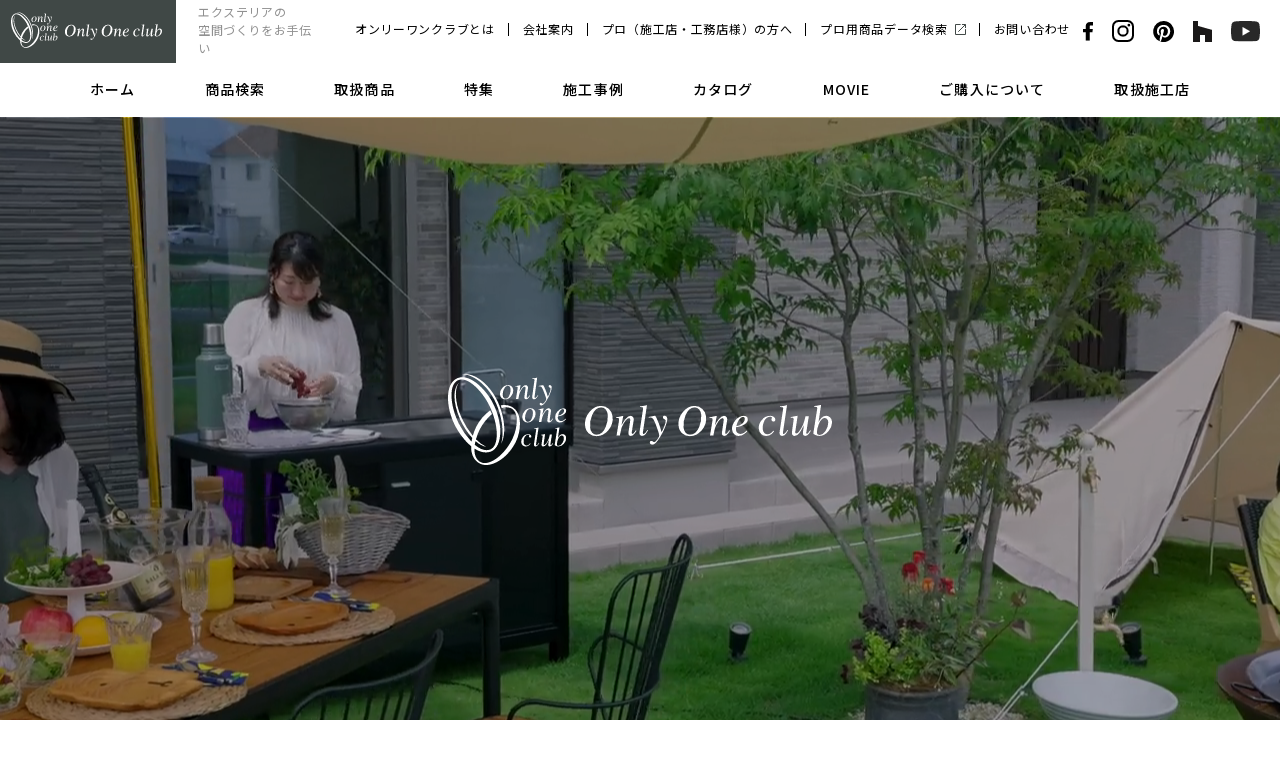

--- FILE ---
content_type: text/html; charset=UTF-8
request_url: https://www.onlyoneclub.jp/members/%E6%9D%B1%E5%8C%97/
body_size: 11906
content:
<!DOCTYPE html>
<html lang="ja">
<head>
<meta charset="utf-8">
<meta name="format-detection" content="telephone=no">
<meta http-equiv="X-UA-Compatible" content="IE=edge">
<script>var IS_PSI = navigator.userAgent.indexOf("Google Page Speed") >=0 || navigator.userAgent.indexOf("Lighthouse") >=0 || navigator.userAgent.indexOf("Speed Insights") >=0;</script>
<meta name="viewport" content="width=device-width, initial-scale=1, maximum-scale=1, user-scalable=0"><script src="https://www.onlyoneclub.jp/assets/js/ipad.min.js"></script>
<script>
if(isIpad()) document.querySelectorAll('meta[name="viewport"]')[0].setAttribute("content", "width=1024, shrink-to-fit=no");
</script>

<title>エクステリア商品の総合メーカー オンリーワンクラブ</title>
<meta name="description" content="オンリーワンクラブは表札やポストなど、エクステリア商品の総合メーカーです。一味違う個性的なデザインや機能性に優れた商品で、気持ちよく暮らせる夢のエクステリア空間づくりをバックアップ。約20,000点のアイテムから、きっとあなたのお気に入りが見つかります。">
<meta name="keywords" content="">

<!--facebook-->
<meta property="og:title" content="エクステリア商品の総合メーカー オンリーワンクラブ">
<meta property="og:type" content="website">
<meta property="og:url" content="https://www.onlyoneclub.jp/members/%E6%9D%B1%E5%8C%97/">
<meta property="og:image" content="https://www.onlyoneclub.jp/wp/wp-content/themes/wp-templ/assets/img/common/other/onlyoneclub_OGP.jpg">
<meta property="og:site_name" content="Only One club">
<meta property="og:description" content="オンリーワンクラブは表札やポストなど、エクステリア商品の総合メーカーです。一味違う個性的なデザインや機能性に優れた商品で、気持ちよく暮らせる夢のエクステリア空間づくりをバックアップ。約20,000点のアイテムから、きっとあなたのお気に入りが見つかります。">
<meta property="fb:app_id" content="">
<!--/facebook-->

<!-- Twitter -->
<meta name="twitter:card" content="summary">
<meta name="twitter:url" content="https://www.onlyoneclub.jp/members/%E6%9D%B1%E5%8C%97/">
<meta name="twitter:title" content="エクステリア商品の総合メーカー オンリーワンクラブ">
<meta name="twitter:description" content="オンリーワンクラブは表札やポストなど、エクステリア商品の総合メーカーです。一味違う個性的なデザインや機能性に優れた商品で、気持ちよく暮らせる夢のエクステリア空間づくりをバックアップ。約20,000点のアイテムから、きっとあなたのお気に入りが見つかります。">
<meta name="twitter:image" content="https://www.onlyoneclub.jp/wp/wp-content/themes/wp-templ/assets/img/common/other/onlyoneclub_OGP.jpg">
<meta name="twitter:site" content="Only One club">
<meta name="twitter:creator" content="Only One club">
<!-- /Twitter -->

<!-- Pinterest -->
<meta name="p:domain_verify" content="d7e1159be6df1195d86c06c6667e7dca"/>
<!-- /Pinterest -->

<!--css-->
<link href="https://www.onlyoneclub.jp/assets/css/style.min.css" rel="stylesheet" media="all">
<link href="https://www.onlyoneclub.jp/assets/css/custom.css" rel="stylesheet" media="all">
<!--/css-->

<script src="//ajax.googleapis.com/ajax/libs/webfont/1.6.26/webfont.js"></script>
<script>
  if(!IS_PSI) {
    WebFont.load({
      google: {
        api: 'https://fonts.googleapis.com/css2',
        families: [
          'Noto+Sans+JP:wght@400;500;700;900&display=swap'
        ]
      }
    });
  }
</script>
<script>
  if(!IS_PSI) {
    WebFont.load({
      google: {
        api: 'https://fonts.googleapis.com/css2',
        families: [
          'Source+Sans+Pro:wght@600;700&display=swap'
        ]
      }
    });
  }
</script>
<script>
  if(!IS_PSI) {
    WebFont.load({
      google: {
        api: 'https://fonts.googleapis.com/css2',
        families: [
          'Crimson+Text:wght@400;600&display=swap'
        ]
      }
    });
  }
</script>

<link rel="icon" href="https://www.onlyoneclub.jp/wp/wp-content/themes/wp-templ/assets/img/common/icon/favicon.ico" type="image/vnd.microsoft.icon">

<meta name='robots' content='max-image-preview:large' />
<style id='classic-theme-styles-inline-css' type='text/css'>
/*! This file is auto-generated */
.wp-block-button__link{color:#fff;background-color:#32373c;border-radius:9999px;box-shadow:none;text-decoration:none;padding:calc(.667em + 2px) calc(1.333em + 2px);font-size:1.125em}.wp-block-file__button{background:#32373c;color:#fff;text-decoration:none}
</style>
<style id='global-styles-inline-css' type='text/css'>
body{--wp--preset--color--black: #000000;--wp--preset--color--cyan-bluish-gray: #abb8c3;--wp--preset--color--white: #ffffff;--wp--preset--color--pale-pink: #f78da7;--wp--preset--color--vivid-red: #cf2e2e;--wp--preset--color--luminous-vivid-orange: #ff6900;--wp--preset--color--luminous-vivid-amber: #fcb900;--wp--preset--color--light-green-cyan: #7bdcb5;--wp--preset--color--vivid-green-cyan: #00d084;--wp--preset--color--pale-cyan-blue: #8ed1fc;--wp--preset--color--vivid-cyan-blue: #0693e3;--wp--preset--color--vivid-purple: #9b51e0;--wp--preset--gradient--vivid-cyan-blue-to-vivid-purple: linear-gradient(135deg,rgba(6,147,227,1) 0%,rgb(155,81,224) 100%);--wp--preset--gradient--light-green-cyan-to-vivid-green-cyan: linear-gradient(135deg,rgb(122,220,180) 0%,rgb(0,208,130) 100%);--wp--preset--gradient--luminous-vivid-amber-to-luminous-vivid-orange: linear-gradient(135deg,rgba(252,185,0,1) 0%,rgba(255,105,0,1) 100%);--wp--preset--gradient--luminous-vivid-orange-to-vivid-red: linear-gradient(135deg,rgba(255,105,0,1) 0%,rgb(207,46,46) 100%);--wp--preset--gradient--very-light-gray-to-cyan-bluish-gray: linear-gradient(135deg,rgb(238,238,238) 0%,rgb(169,184,195) 100%);--wp--preset--gradient--cool-to-warm-spectrum: linear-gradient(135deg,rgb(74,234,220) 0%,rgb(151,120,209) 20%,rgb(207,42,186) 40%,rgb(238,44,130) 60%,rgb(251,105,98) 80%,rgb(254,248,76) 100%);--wp--preset--gradient--blush-light-purple: linear-gradient(135deg,rgb(255,206,236) 0%,rgb(152,150,240) 100%);--wp--preset--gradient--blush-bordeaux: linear-gradient(135deg,rgb(254,205,165) 0%,rgb(254,45,45) 50%,rgb(107,0,62) 100%);--wp--preset--gradient--luminous-dusk: linear-gradient(135deg,rgb(255,203,112) 0%,rgb(199,81,192) 50%,rgb(65,88,208) 100%);--wp--preset--gradient--pale-ocean: linear-gradient(135deg,rgb(255,245,203) 0%,rgb(182,227,212) 50%,rgb(51,167,181) 100%);--wp--preset--gradient--electric-grass: linear-gradient(135deg,rgb(202,248,128) 0%,rgb(113,206,126) 100%);--wp--preset--gradient--midnight: linear-gradient(135deg,rgb(2,3,129) 0%,rgb(40,116,252) 100%);--wp--preset--font-size--small: 13px;--wp--preset--font-size--medium: 20px;--wp--preset--font-size--large: 36px;--wp--preset--font-size--x-large: 42px;--wp--preset--spacing--20: 0.44rem;--wp--preset--spacing--30: 0.67rem;--wp--preset--spacing--40: 1rem;--wp--preset--spacing--50: 1.5rem;--wp--preset--spacing--60: 2.25rem;--wp--preset--spacing--70: 3.38rem;--wp--preset--spacing--80: 5.06rem;--wp--preset--shadow--natural: 6px 6px 9px rgba(0, 0, 0, 0.2);--wp--preset--shadow--deep: 12px 12px 50px rgba(0, 0, 0, 0.4);--wp--preset--shadow--sharp: 6px 6px 0px rgba(0, 0, 0, 0.2);--wp--preset--shadow--outlined: 6px 6px 0px -3px rgba(255, 255, 255, 1), 6px 6px rgba(0, 0, 0, 1);--wp--preset--shadow--crisp: 6px 6px 0px rgba(0, 0, 0, 1);}:where(.is-layout-flex){gap: 0.5em;}:where(.is-layout-grid){gap: 0.5em;}body .is-layout-flow > .alignleft{float: left;margin-inline-start: 0;margin-inline-end: 2em;}body .is-layout-flow > .alignright{float: right;margin-inline-start: 2em;margin-inline-end: 0;}body .is-layout-flow > .aligncenter{margin-left: auto !important;margin-right: auto !important;}body .is-layout-constrained > .alignleft{float: left;margin-inline-start: 0;margin-inline-end: 2em;}body .is-layout-constrained > .alignright{float: right;margin-inline-start: 2em;margin-inline-end: 0;}body .is-layout-constrained > .aligncenter{margin-left: auto !important;margin-right: auto !important;}body .is-layout-constrained > :where(:not(.alignleft):not(.alignright):not(.alignfull)){max-width: var(--wp--style--global--content-size);margin-left: auto !important;margin-right: auto !important;}body .is-layout-constrained > .alignwide{max-width: var(--wp--style--global--wide-size);}body .is-layout-flex{display: flex;}body .is-layout-flex{flex-wrap: wrap;align-items: center;}body .is-layout-flex > *{margin: 0;}body .is-layout-grid{display: grid;}body .is-layout-grid > *{margin: 0;}:where(.wp-block-columns.is-layout-flex){gap: 2em;}:where(.wp-block-columns.is-layout-grid){gap: 2em;}:where(.wp-block-post-template.is-layout-flex){gap: 1.25em;}:where(.wp-block-post-template.is-layout-grid){gap: 1.25em;}.has-black-color{color: var(--wp--preset--color--black) !important;}.has-cyan-bluish-gray-color{color: var(--wp--preset--color--cyan-bluish-gray) !important;}.has-white-color{color: var(--wp--preset--color--white) !important;}.has-pale-pink-color{color: var(--wp--preset--color--pale-pink) !important;}.has-vivid-red-color{color: var(--wp--preset--color--vivid-red) !important;}.has-luminous-vivid-orange-color{color: var(--wp--preset--color--luminous-vivid-orange) !important;}.has-luminous-vivid-amber-color{color: var(--wp--preset--color--luminous-vivid-amber) !important;}.has-light-green-cyan-color{color: var(--wp--preset--color--light-green-cyan) !important;}.has-vivid-green-cyan-color{color: var(--wp--preset--color--vivid-green-cyan) !important;}.has-pale-cyan-blue-color{color: var(--wp--preset--color--pale-cyan-blue) !important;}.has-vivid-cyan-blue-color{color: var(--wp--preset--color--vivid-cyan-blue) !important;}.has-vivid-purple-color{color: var(--wp--preset--color--vivid-purple) !important;}.has-black-background-color{background-color: var(--wp--preset--color--black) !important;}.has-cyan-bluish-gray-background-color{background-color: var(--wp--preset--color--cyan-bluish-gray) !important;}.has-white-background-color{background-color: var(--wp--preset--color--white) !important;}.has-pale-pink-background-color{background-color: var(--wp--preset--color--pale-pink) !important;}.has-vivid-red-background-color{background-color: var(--wp--preset--color--vivid-red) !important;}.has-luminous-vivid-orange-background-color{background-color: var(--wp--preset--color--luminous-vivid-orange) !important;}.has-luminous-vivid-amber-background-color{background-color: var(--wp--preset--color--luminous-vivid-amber) !important;}.has-light-green-cyan-background-color{background-color: var(--wp--preset--color--light-green-cyan) !important;}.has-vivid-green-cyan-background-color{background-color: var(--wp--preset--color--vivid-green-cyan) !important;}.has-pale-cyan-blue-background-color{background-color: var(--wp--preset--color--pale-cyan-blue) !important;}.has-vivid-cyan-blue-background-color{background-color: var(--wp--preset--color--vivid-cyan-blue) !important;}.has-vivid-purple-background-color{background-color: var(--wp--preset--color--vivid-purple) !important;}.has-black-border-color{border-color: var(--wp--preset--color--black) !important;}.has-cyan-bluish-gray-border-color{border-color: var(--wp--preset--color--cyan-bluish-gray) !important;}.has-white-border-color{border-color: var(--wp--preset--color--white) !important;}.has-pale-pink-border-color{border-color: var(--wp--preset--color--pale-pink) !important;}.has-vivid-red-border-color{border-color: var(--wp--preset--color--vivid-red) !important;}.has-luminous-vivid-orange-border-color{border-color: var(--wp--preset--color--luminous-vivid-orange) !important;}.has-luminous-vivid-amber-border-color{border-color: var(--wp--preset--color--luminous-vivid-amber) !important;}.has-light-green-cyan-border-color{border-color: var(--wp--preset--color--light-green-cyan) !important;}.has-vivid-green-cyan-border-color{border-color: var(--wp--preset--color--vivid-green-cyan) !important;}.has-pale-cyan-blue-border-color{border-color: var(--wp--preset--color--pale-cyan-blue) !important;}.has-vivid-cyan-blue-border-color{border-color: var(--wp--preset--color--vivid-cyan-blue) !important;}.has-vivid-purple-border-color{border-color: var(--wp--preset--color--vivid-purple) !important;}.has-vivid-cyan-blue-to-vivid-purple-gradient-background{background: var(--wp--preset--gradient--vivid-cyan-blue-to-vivid-purple) !important;}.has-light-green-cyan-to-vivid-green-cyan-gradient-background{background: var(--wp--preset--gradient--light-green-cyan-to-vivid-green-cyan) !important;}.has-luminous-vivid-amber-to-luminous-vivid-orange-gradient-background{background: var(--wp--preset--gradient--luminous-vivid-amber-to-luminous-vivid-orange) !important;}.has-luminous-vivid-orange-to-vivid-red-gradient-background{background: var(--wp--preset--gradient--luminous-vivid-orange-to-vivid-red) !important;}.has-very-light-gray-to-cyan-bluish-gray-gradient-background{background: var(--wp--preset--gradient--very-light-gray-to-cyan-bluish-gray) !important;}.has-cool-to-warm-spectrum-gradient-background{background: var(--wp--preset--gradient--cool-to-warm-spectrum) !important;}.has-blush-light-purple-gradient-background{background: var(--wp--preset--gradient--blush-light-purple) !important;}.has-blush-bordeaux-gradient-background{background: var(--wp--preset--gradient--blush-bordeaux) !important;}.has-luminous-dusk-gradient-background{background: var(--wp--preset--gradient--luminous-dusk) !important;}.has-pale-ocean-gradient-background{background: var(--wp--preset--gradient--pale-ocean) !important;}.has-electric-grass-gradient-background{background: var(--wp--preset--gradient--electric-grass) !important;}.has-midnight-gradient-background{background: var(--wp--preset--gradient--midnight) !important;}.has-small-font-size{font-size: var(--wp--preset--font-size--small) !important;}.has-medium-font-size{font-size: var(--wp--preset--font-size--medium) !important;}.has-large-font-size{font-size: var(--wp--preset--font-size--large) !important;}.has-x-large-font-size{font-size: var(--wp--preset--font-size--x-large) !important;}
.wp-block-navigation a:where(:not(.wp-element-button)){color: inherit;}
:where(.wp-block-post-template.is-layout-flex){gap: 1.25em;}:where(.wp-block-post-template.is-layout-grid){gap: 1.25em;}
:where(.wp-block-columns.is-layout-flex){gap: 2em;}:where(.wp-block-columns.is-layout-grid){gap: 2em;}
.wp-block-pullquote{font-size: 1.5em;line-height: 1.6;}
</style>

<!-- Google Tag Manager -->
<script>(function(w,d,s,l,i){w[l]=w[l]||[];w[l].push({'gtm.start':
new Date().getTime(),event:'gtm.js'});var f=d.getElementsByTagName(s)[0],
j=d.createElement(s),dl=l!='dataLayer'?'&l='+l:'';j.async=true;j.src=
'https://www.googletagmanager.com/gtm.js?id='+i+dl;f.parentNode.insertBefore(j,f);
})(window,document,'script','dataLayer','GTM-NKF97MB');</script>
<!-- End Google Tag Manager -->


<link rel="stylesheet" href="https://www.onlyoneclub.jp/assets/css/page/top.min.css">
</head>
<body id="top">
<!-- HEADER -->
<!-- Google Tag Manager -->
<noscript><iframe src="https://www.googletagmanager.com/ns.html?id=GTM-NKF97MB"
height="0" width="0" style="display:none;visibility:hidden"></iframe></noscript>
<!-- End Google Tag Manager -->

<header class="header js-header">
  <div class="header-wrap">
    <div class="header-inner">
      <div class="header-left">
        <p class="header-logo"><a href="https://www.onlyoneclub.jp/"><span><img src="https://www.onlyoneclub.jp/wp/wp-content/themes/wp-templ/assets/img/common/logo.svg" alt="Only One club" width="151" height="36"></span></a></p>
                <h1 class="header-slogan">エクステリアの<br>空間づくりをお手伝い</h1>
              </div>
      <div class="header-right">
        <ul class="header-link">
          <li><a href="https://www.onlyoneclub.jp/strength/">オンリーワンクラブとは</a></li>
          <li><a href="https://www.onlyoneclub.jp/company/">会社案内</a></li>
          <li><a href="https://www.onlyoneclub.jp/business/">プロ（施工店・工務店様）の方へ</a></li>
          <li><a href="https://onsearch.onlyoneclub.jp/" target="_blank" rel="noopener"><span class="ico-blank">プロ用商品データ検索</span></a></li>
          <li><a href="https://www.onlyoneclub.jp/contact/">お問い合わせ</a></li>
        </ul>
        <ul class="list-social">
          <li><a href="https://www.facebook.com/Onlyoneclubnetwork/?ref=page_internal" target="_blank" rel="noopener"><img src="https://www.onlyoneclub.jp/wp/wp-content/themes/wp-templ/assets/img/common/icon/ico_facebook.svg" alt="facebook" width="10" height="20"></a></li>
          <li><a href="https://www.instagram.com/onlyoneclubnetwork/" target="_blank" rel="noopener"><img src="https://www.onlyoneclub.jp/wp/wp-content/themes/wp-templ/assets/img/common/icon/ico_instagram.svg" alt="instagram" width="22" height="22"></a></li>
          <li><a href="https://www.pinterest.jp/onlyoneclubnetwork/pins/" target="_blank" rel="noopener"><img src="https://www.onlyoneclub.jp/wp/wp-content/themes/wp-templ/assets/img/common/icon/ico_pinterest.svg" alt="pinterest" width="21" height="21"></a></li>
          <li><a href="https://www.houzz.jp/pro/onlyoneclub" target="_blank" rel="noopener"><img src="https://www.onlyoneclub.jp/wp/wp-content/themes/wp-templ/assets/img/common/icon/ico_houzz.svg" alt="houzz" width="19" height="21"></a></li>
          <li><a href="https://www.youtube.com/channel/UC6-gTXuDB0cjdfUNxCrp4gA" target="_blank" rel="noopener"><img src="https://www.onlyoneclub.jp/wp/wp-content/themes/wp-templ/assets/img/common/icon/ico_youtube.svg" alt="youtube" width="29" height="20"></a></li>
        </ul>
        <p class="button-hamburger js-hamburger"><span class="ham"> </span><span class="bur"> </span><span class="ger"> </span></p>
      </div>
    </div>
    <div class="header-menu">
      <div class="menu-inner">
        <ul class="ul-menu">
          <li><a class="txt-menu" href="https://www.onlyoneclub.jp/">ホーム</a></li>
          <li><a class="txt-menu" href="https://www.onlyoneclub.jp/items/">商品検索</a></li>
          <li class="js-mega has-submenu"><p class="txt-menu">取扱商品</p>
            <div class="submenu js-mega-menu">
              <div class="box-mega wcm">
                <div class="h-mega">
                  <p class="ttl">Products</p>
                  <p class="link"><a href="https://www.onlyoneclub.jp/products/" class="c-arr">取り扱い商品一覧</a></p>
                </div>
                                <ul class="list-mega clearfix">
                                    <li>
                    <a href="https://www.onlyoneclub.jp/products/exterior/">
                      <p class="pic js-image " data-src="https://www.onlyoneclub.jp/wp/wp-content/uploads/2022/03/e22_icatch.jpg"><img src="[data-uri]" alt="エクステリア"></p>
                      <p class="txt">エクステリア</p>
                    </a>
                  </li>
                                    <li>
                    <a href="https://www.onlyoneclub.jp/products/nameplate/">
                      <p class="pic js-image " data-src="https://www.onlyoneclub.jp/wp/wp-content/uploads/2022/04/h3_icatch.jpg"><img src="[data-uri]" alt="表札"></p>
                      <p class="txt">表札</p>
                    </a>
                  </li>
                                    <li>
                    <a href="https://www.onlyoneclub.jp/products/garden/">
                      <p class="pic js-image " data-src="https://www.onlyoneclub.jp/wp/wp-content/uploads/2022/03/g15_main_icatch.jpg"><img src="[data-uri]" alt="ガーデン"></p>
                      <p class="txt">ガーデン</p>
                    </a>
                  </li>
                                    <li>
                    <a href="https://www.onlyoneclub.jp/products/material/">
                      <p class="pic js-image " data-src="https://www.onlyoneclub.jp/wp/wp-content/uploads/2022/02/m16_main_icatch.jpg"><img src="[data-uri]" alt="マテリアル"></p>
                      <p class="txt">マテリアル</p>
                    </a>
                  </li>
                                  </ul>
                              </div>
            </div>
          </li>
          <li><a class="txt-menu" href="https://www.onlyoneclub.jp/feature/">特集</a></li>
          <li><a class="txt-menu" href="https://www.onlyoneclub.jp/cases/">施工事例</a></li>
          <li><a class="txt-menu" href="https://www.onlyoneclub.jp/catalog/">カタログ</a></li>
          <li><a class="txt-menu" href="https://www.onlyoneclub.jp/movie/">MOVIE</a></li>
          <li><a class="txt-menu" href="https://www.onlyoneclub.jp/buy/">ご購入について</a></li>
          <li><a class="txt-menu" href="https://www.onlyoneclub.jp/shops/">取扱施工店</a></li>
        </ul>
      </div>
    </div>

    <nav class="navigation js-navigation">
      <div class="nav-inner">
        <div class="nav-top">
          <div class="cmn-find-search">
            <div class="search-form">
              <form action="https://www.onlyoneclub.jp/items/" id="frmSearch" method="GET">
                <input class="search-input" type="text" name="s" id="hfind" placeholder="商品名・カテゴリなど"><span class="input-icon">Search</span>
                <button class="search-submit" type="submit"><span>検索</span></button>
              </form>
            </div>
          </div>
          <ul class="ul-nav01">
            <li><a href="https://www.onlyoneclub.jp/items/"><img src="https://www.onlyoneclub.jp/wp/wp-content/themes/wp-templ/assets/img/common/icon/ico_tag.svg" alt="image" width="16" height="19"><span>カテゴリから探す</span></a></li>
            <li><a href="https://www.onlyoneclub.jp/cases/"><img src="https://www.onlyoneclub.jp/wp/wp-content/themes/wp-templ/assets/img/common/icon/ico_home_sp.svg" alt="image"><span>施工事例から探す</span></a></li>
            <li><a href="https://www.onlyoneclub.jp/catalog/"><img src="https://www.onlyoneclub.jp/wp/wp-content/themes/wp-templ/assets/img/common/icon/ico_catalog.svg" alt="image"><span>カタログ一覧</span></a></li>
            <li><a href="https://www.onlyoneclub.jp/movie/"><img src="https://www.onlyoneclub.jp/wp/wp-content/themes/wp-templ/assets/img/common/icon/ico_movie.svg" alt="image"><span>動画一覧</span></a></li>
            <li><a href="https://www.onlyoneclub.jp/feature/"><img src="https://www.onlyoneclub.jp/wp/wp-content/themes/wp-templ/assets/img/common/icon/ico_feature.svg" alt="image"><span>特集</span></a></li>
            <li><a href="https://www.onlyoneclub.jp/buy/"><img src="https://www.onlyoneclub.jp/wp/wp-content/themes/wp-templ/assets/img/common/icon/ico_buy.svg" alt="image"><span>ご購入について</span></a></li>
          </ul>
        </div>
        <ul class="ul-nav02">
          <li><a class="txt-nav" href="https://www.onlyoneclub.jp/">TOP</a></li>
          <li><a class="txt-nav" href="https://www.onlyoneclub.jp/strength/">オンリーワンクラブとは</a></li>
          <li><a class="txt-nav" href="https://www.onlyoneclub.jp/members/">会員一覧</a></li>
          <li><a class="txt-nav" href="https://www.onlyoneclub.jp/shops/">取扱施工店</a></li>
          <li><a class="txt-nav" href="https://www.onlyoneclub.jp/news/">お知らせ</a></li>
          <li><a class="txt-nav" href="https://www.onlyoneclub.jp/contact/">お問い合わせ</a></li>
          <li><a class="txt-nav" href="https://www.onlyoneclub.jp/request/">カタログ請求</a></li>
          <li class="js-subnav has-subnav">
            <p class="txt-nav">プロ（施工店・工務店様）の方へ</p>
            <div class="subnav">
              <ul>
                <li><a href="https://www.onlyoneclub.jp/business/">プロ（施工店・工務店様）の方へ</a></li>
                <li><a href="https://onsearch.onlyoneclub.jp/" target="_blank" rel="noopener"><span class="ico-blank">プロ用商品データ検索</span></a></li>
                <li><a href="https://www.onlyoneclub.jp/business/download/">データダウンロード</a></li>
                                <li><a href="https://www.onlyoneclub.jp/business/contest_2025/">デザインコンテスト応募要項</a></li>
                                                <li><a href="https://www.onlyoneclub.jp/business/contestresult_2025/">デザインコンテスト審査結果</a></li>
                                <li><a href="https://www.onlyoneclub.jp/business/plans/">エクステリア・ガーデンプラン集</a></li>
              </ul>
            </div>
          </li>
          <li class="js-subnav has-subnav">
            <p class="txt-nav">取り扱い商品一覧</p>
            <div class="subnav">
              <ul>
                <li><a href="https://www.onlyoneclub.jp/products/">取り扱い商品一覧</a></li>
                                <li><a href="https://www.onlyoneclub.jp/products/exterior/">エクステリア</a></li>
                                <li><a href="https://www.onlyoneclub.jp/products/nameplate/">表札</a></li>
                                <li><a href="https://www.onlyoneclub.jp/products/garden/">ガーデン</a></li>
                                <li><a href="https://www.onlyoneclub.jp/products/material/">マテリアル</a></li>
                              </ul>
            </div>
          </li>
        </ul>
        <div class="nav-bottom">
          <ul class="nav-link">
            <li><a href="https://www.onlyoneclub.jp/company/">会社案内</a></li>
            <li><a href="https://www.onlyoneclub.jp/privacypolicy/">プライバシーポリシー</a></li>
            <li><a class="new-tab" href="https://onsearch.onlyoneclub.jp/login/" target="_blank" rel="noopener">会員ログイン</a></li>
            <li><a class="new-tab" href="https://onsearch.onlyoneclub.jp/login/supplier/ " target="_blank" rel="noopener">サプライヤーログイン</a></li>
          </ul>
          <ul class="list-social">
            <li><a href="https://www.facebook.com/Onlyoneclubnetwork/?ref=page_internal" target="_blank" rel="noopener"><img src="https://www.onlyoneclub.jp/wp/wp-content/themes/wp-templ/assets/img/common/icon/ico_facebook02.svg" alt="facebook" width="10" height="20"></a></li>
            <li><a href="https://www.instagram.com/onlyoneclubnetwork/" target="_blank" rel="noopener"><img src="https://www.onlyoneclub.jp/wp/wp-content/themes/wp-templ/assets/img/common/icon/ico_instagram02.svg" alt="instagram" width="22" height="22"></a></li>
            <li><a href="https://www.pinterest.jp/onlyoneclubnetwork/pins/" target="_blank" rel="noopener"><img src="https://www.onlyoneclub.jp/wp/wp-content/themes/wp-templ/assets/img/common/icon/ico_pinterest02.svg" alt="pinterest" width="21" height="21"></a></li>
            <li><a href="https://www.houzz.jp/pro/onlyoneclub" target="_blank" rel="noopener"><img src="https://www.onlyoneclub.jp/wp/wp-content/themes/wp-templ/assets/img/common/icon/ico_houzz02.svg" alt="houzz" width="19" height="21"></a></li>
            <li><a href="https://www.youtube.com/channel/UC6-gTXuDB0cjdfUNxCrp4gA" target="_blank" rel="noopener"><img src="https://www.onlyoneclub.jp/wp/wp-content/themes/wp-templ/assets/img/common/icon/ico_youtube02.svg" alt="youtube" width="29" height="20"></a></li>
          </ul>
        </div>
      </div>
    </nav>
  </div>
</header>
<!-- <div class="loading-mask js-loading">
  <div class="mask-column"></div>
  <div class="mask-column"></div>
  <div class="mask-column"></div>
  <div class="mask-column"></div>
</div> --><div id="wrap">
  <main>
    <div class="top-keyvisual">
      <div class="top-movie">
        <video id="FVmoviePC" muted="" loop="" playsinline="" src="https://www.onlyoneclub.jp/wp/wp-content/themes/wp-templ/assets/img/top/video_pc.mp4"></video>
        <video id="FVmovieSP" muted="" loop="" playsinline="" src="https://www.onlyoneclub.jp/wp/wp-content/themes/wp-templ/assets/img/top/video_sp.mp4"></video>
      </div>
      <p class="keyvisual-logo"><img src="https://www.onlyoneclub.jp/wp/wp-content/themes/wp-templ/assets/img/common/onlyone_logo.svg" alt="Only One club オンリーワンクラブ" width="384" height="91"></p>
    </div>

        <div class="block-top-news">
      <div class="wcm clearfix">
        <p class="ttl">News</p>
        <div class="info">
                    <a href="https://www.onlyoneclub.jp/feature/onlyonenews/p27194/">
            <p class="date">2025.12.25</p>
            <p class="desc">オンリーワンNEWS 1月号を発行しました。</p>
          </a>
                  </div>
      </div>
    </div>
    
    <div class="cmn-find-search top-search">
      <div class="search-form">
        <form action="https://www.onlyoneclub.jp/items/" id="frmSearchTop" method="GET">
          <input class="search-input" type="text" name="s" id="txts" placeholder="商品名・カテゴリなど"><span class='input-icon'>Search</span>
          <button class="search-submit" type="submit"><span>検索</span></button>
        </form>
      </div>
    </div>

    <div class="block-top-links wcm">
      <ul class="list-button">
        <li><a href="https://www.onlyoneclub.jp/items/" class="cmn-button"><p class="c-corner"><span class="img-icon"><img src="https://www.onlyoneclub.jp/wp/wp-content/themes/wp-templ/assets/img/common/icon/ico_tag.svg" alt="tag"></span><span class="txt">商品カテゴリ<br class="sp">から探す</span></p></a></li>
        <li><a href="https://www.onlyoneclub.jp/cases/" class="cmn-button"><p class="c-corner"><span class="img-icon"><img src="https://www.onlyoneclub.jp/wp/wp-content/themes/wp-templ/assets/img/common/icon/ico_home.svg" alt="home"></span><span class="txt">施工事例<br class="sp">から探す</span></p></a></li>
      </ul>
    </div>

        <section class="section-top-feature">
      <div class="wcm">
        <div class="sec-title">
          <p class="text-en">Pick up</p>
          <h2 class="text-ja">特集記事</h2>
        </div>
        <div class="feature-list">
                    <div class="item">
            <a href="https://www.onlyoneclub.jp/feature/onlyonenews/p27194/" class="js-external">
              <div class="item-figure">
                <figure class="pic js-image" data-src="https://www.onlyoneclub.jp/wp/wp-content/uploads/2021/07/ichiran_oon_1760x960.jpg"><img src="[data-uri]" alt="オンリーワンNEWS！！"></figure>
              </div>
                            <h2 class="item-title"><span>オンリーワンNEWS！！</span></h2>
            </a>
          </div>
                    <div class="item">
            <a href="https://www.onlyoneclub.jp/business/contestresult_2025/" class="js-external">
              <div class="item-figure">
                <figure class="pic js-image" data-src="https://www.onlyoneclub.jp/wp/wp-content/uploads/2025/12/design_contest2025_1760x960.webp"><img src="[data-uri]" alt="第21回オンリーワンクラブデザインコンテスト審査結果報告"></figure>
              </div>
                            <h2 class="item-title"><span>第21回オンリーワンクラブデザインコンテスト審査結果報告</span></h2>
            </a>
          </div>
                    <div class="item">
            <a href="https://www.onlyoneclub.jp/feature/trend_information/p44070/" class="js-external">
              <div class="item-figure">
                <figure class="pic js-image" data-src="https://www.onlyoneclub.jp/wp/wp-content/uploads/2025/12/GL_img02.jpg"><img src="[data-uri]" alt="光で魅せるナイトガーデン。植栽を美しく照らすガーデンライト"></figure>
              </div>
                            <h2 class="item-title"><span>光で魅せるナイトガーデン。植栽を美しく照らすガーデンライト</span></h2>
            </a>
          </div>
                  </div>
        <p class="row-btn"><a href="https://www.onlyoneclub.jp/feature/" class="cmn-button c-arr"><span class="c-corner">特集一覧へ</span></a></p>
      </div>
    </section>
    

    
        <section class="cmn-section-popular">
      <div class="sec-inner">
        <div class="wcm">
          <div class="sec-title">
            <p class="text-en">Popular Items</p>
            <h2 class="text-ja">人気商品</h2>
          </div>
          <div class="group-list">
                          <div class="group-item">
                <a href="https://www.onlyoneclub.jp/items/detail/KE1-OM1-K/">
                  <div class="product-figure">
                    <figure class="js-image-pro" data-src="https://www.onlyoneclub.jp/wp/wp-content/uploads/2026/01/p110-111_photo01-1.jpg"><img src="[data-uri]" alt=""></figure>
                  </div>
                  <h3 class="item-title"><span>オンブル</span></h3>
                </a>
              </div>
                          <div class="group-item">
                <a href="https://www.onlyoneclub.jp/items/detail/sr2-g9090a90/">
                  <div class="product-figure">
                    <figure class="js-image-pro" data-src="https://www.onlyoneclub.jp/wp/wp-content/uploads/2026/01/p286-287_photo01.jpg"><img src="[data-uri]" alt=""></figure>
                  </div>
                  <h3 class="item-title"><span>ガビオン　ストーンウォールユニット</span></h3>
                </a>
              </div>
                          <div class="group-item">
                <a href="https://www.onlyoneclub.jp/items/detail/tk3-sawabk/">
                  <div class="product-figure">
                    <figure class="js-image-pro" data-src="https://www.onlyoneclub.jp/wp/wp-content/uploads/2026/01/g18p47-scaled.jpg"><img src="[data-uri]" alt=""></figure>
                  </div>
                  <h3 class="item-title"><span>ジラーレW(補助蛇口付)オールブラック</span></h3>
                </a>
              </div>
                      </div>
        </div>
      </div>
      <p class="row-btn wcm"><a href="https://www.onlyoneclub.jp/items/" class="cmn-button c-arr"><span class="c-corner">商品検索へ</span></a></p>
    </section>
    

        <section class="section-movie bggreen01">
      <div class="sec-title is-white wcm">
        <p class="text-en">Movie Gallery</p>
        <h2 class="text-ja">ムービーギャラリー</h2>
      </div>
      <div class="common-slider">
        <div class="block-outer">
          <div class="group-list moive-list js-slider-movie is-equal" data-gslide="6">
                        <div class="group-item">
              <a href="https://youtu.be/kjj5izuY464" data-showtitle="false" data-showsocial="false" data-autoplay="false" class="gi-item-wrap html5lightbox" title="">
                <div class="gi-item-info">
                  <div class="gi-item-thumb"><img src="https://www.onlyoneclub.jp/wp/wp-content/uploads/2026/01/nyusen_thumbnail-422x750.jpg" width="212" height="120" alt=""></div>
                  <div class="gi-item-ctn">  
                    <div class="gi-item-title">【入選】第21回 オンリーワンクラブデザインコンテスト</div>  
                  </div>
                </div>
              </a>
            </div>
                        <div class="group-item">
              <a href="https://youtu.be/b3Gx4Vo31_I" data-showtitle="false" data-showsocial="false" data-autoplay="false" class="gi-item-wrap html5lightbox" title="">
                <div class="gi-item-info">
                  <div class="gi-item-thumb"><img src="https://www.onlyoneclub.jp/wp/wp-content/uploads/2026/01/yuryo_thumbnail-422x750.jpg" width="212" height="120" alt=""></div>
                  <div class="gi-item-ctn">  
                    <div class="gi-item-title">【優良賞】第21回 オンリーワンクラブデザインコンテスト</div>  
                  </div>
                </div>
              </a>
            </div>
                        <div class="group-item">
              <a href="https://youtu.be/KU1qZiV30Vw" data-showtitle="false" data-showsocial="false" data-autoplay="false" class="gi-item-wrap html5lightbox" title="">
                <div class="gi-item-info">
                  <div class="gi-item-thumb"><img src="https://www.onlyoneclub.jp/wp/wp-content/uploads/2026/01/yusyu_thumbnail-422x750.jpg" width="212" height="120" alt=""></div>
                  <div class="gi-item-ctn">  
                    <div class="gi-item-title">【優秀賞】第21回 オンリーワンクラブデザインコンテスト</div>  
                  </div>
                </div>
              </a>
            </div>
                        <div class="group-item">
              <a href="https://youtu.be/dE_s3DVTJOg" data-showtitle="false" data-showsocial="false" data-autoplay="false" class="gi-item-wrap html5lightbox" title="">
                <div class="gi-item-info">
                  <div class="gi-item-thumb"><img src="https://www.onlyoneclub.jp/wp/wp-content/uploads/2026/01/taisyo_thumbnail-422x750.jpg" width="212" height="120" alt=""></div>
                  <div class="gi-item-ctn">  
                    <div class="gi-item-title">【オンリーワン大賞】第21回 オンリーワンクラブデザインコンテスト</div>  
                  </div>
                </div>
              </a>
            </div>
                        <div class="group-item">
              <a href="https://youtu.be/cTLJdVKJVRM" data-showtitle="false" data-showsocial="false" data-autoplay="false" class="gi-item-wrap html5lightbox" title="">
                <div class="gi-item-info">
                  <div class="gi-item-thumb"><img src="https://www.onlyoneclub.jp/wp/wp-content/uploads/2025/11/40_primo_thumbnail-422x750.jpg" width="212" height="120" alt=""></div>
                  <div class="gi-item-ctn">  
                    <div class="gi-item-title">【ライトスケープ】人感センサでプリモを使いこなす ！</div>  
                  </div>
                </div>
              </a>
            </div>
                        <div class="group-item">
              <a href="https://youtu.be/sFGtLS_0SEA" data-showtitle="false" data-showsocial="false" data-autoplay="false" class="gi-item-wrap html5lightbox" title="">
                <div class="gi-item-info">
                  <div class="gi-item-thumb"><img src="https://www.onlyoneclub.jp/wp/wp-content/uploads/2025/11/39_kiwami_thumbnail-422x750.jpg" width="212" height="120" alt=""></div>
                  <div class="gi-item-ctn">  
                    <div class="gi-item-title">【煉瓦】古くて新しい黒煉瓦「KIWAMI」</div>  
                  </div>
                </div>
              </a>
            </div>
                        <div class="group-item">
              <a href="https://youtu.be/zImcDfk0IJ0" data-showtitle="false" data-showsocial="false" data-autoplay="false" class="gi-item-wrap html5lightbox" title="">
                <div class="gi-item-info">
                  <div class="gi-item-thumb"><img src="https://www.onlyoneclub.jp/wp/wp-content/uploads/2025/11/41_Petseries_thumbnail-422x750.jpg" width="212" height="120" alt=""></div>
                  <div class="gi-item-ctn">  
                    <div class="gi-item-title">【ペットアイテム】ペットと一緒に過ごす時間も心地よく。ケアも遊びもスマートに。</div>  
                  </div>
                </div>
              </a>
            </div>
                        <div class="group-item">
              <a href="https://youtu.be/UeYHIDIijEE" data-showtitle="false" data-showsocial="false" data-autoplay="false" class="gi-item-wrap html5lightbox" title="">
                <div class="gi-item-info">
                  <div class="gi-item-thumb"><img src="https://www.onlyoneclub.jp/wp/wp-content/uploads/2025/10/38_zetty_thumbnail-422x750.jpg" width="212" height="120" alt=""></div>
                  <div class="gi-item-ctn">  
                    <div class="gi-item-title">【カースペース】「停まる・停める」を科学したゼッティシリーズ</div>  
                  </div>
                </div>
              </a>
            </div>
                        <div class="group-item">
              <a href="https://youtu.be/V_Wl8tGOnyI" data-showtitle="false" data-showsocial="false" data-autoplay="false" class="gi-item-wrap html5lightbox" title="">
                <div class="gi-item-info">
                  <div class="gi-item-thumb"><img src="https://www.onlyoneclub.jp/wp/wp-content/uploads/2025/10/37_avantime_thumbnail-422x750.jpg" width="212" height="120" alt=""></div>
                  <div class="gi-item-ctn">  
                    <div class="gi-item-title">【機能門柱】狭小地にもスッキリ使えるスマートモダンなアヴァンタイム</div>  
                  </div>
                </div>
              </a>
            </div>
                        <div class="group-item">
              <a href="https://youtu.be/6wCnfei3yl8" data-showtitle="false" data-showsocial="false" data-autoplay="false" class="gi-item-wrap html5lightbox" title="">
                <div class="gi-item-info">
                  <div class="gi-item-thumb"><img src="https://www.onlyoneclub.jp/wp/wp-content/uploads/2025/10/36_gardencushion_thumbnail-422x750.jpg" width="212" height="120" alt=""></div>
                  <div class="gi-item-ctn">  
                    <div class="gi-item-title">【ガーデンファニチャー】快適な座り心地で雨にも強い、アウトドアに最適なクッション</div>  
                  </div>
                </div>
              </a>
            </div>
                      </div>
        </div>
      </div>
      <p class="row-btn wcm"><a href="https://www.onlyoneclub.jp/movie/" class="cmn-button c-arr is-white"><span class="c-corner">商品動画ギャラリー</span></a></p>
    </section>
    

        <div class="list-top-items">
      <div class="row row01">
        <div class="row-inner">
          <div class="sec-title">
            <p class="text-en">Items</p>
            <h2 class="text-ja">取り扱い商品</h2>
          </div>
        </div>
      </div>
            <a href="https://www.onlyoneclub.jp/products/exterior/" class="is-bg-zoom row row-other">
        <div class="row-inner">
          <div class="sec-title">
                        <p class="text-en">Exterior</p>
                        <h3 class="text-ja">エクステリア</h3>
          </div>
                    <p class="desc"><span>エクステリア関連商品のなかでも、機能門柱、ポスト、照明器具などの住宅ファサードアイテムを中心に、個性的で高付加価値化された高品質なラインナップです。</span></p>
                  </div>
        <div class="pic is-zoom-item js-image" data-src="https://www.onlyoneclub.jp/wp/wp-content/uploads/2022/03/e22_icatch.jpg"><img src="[data-uri]" alt="エクステリア"></div>
      </a>
            <a href="https://www.onlyoneclub.jp/products/nameplate/" class="is-bg-zoom row row-other">
        <div class="row-inner">
          <div class="sec-title">
                        <p class="text-en">Name Plate</p>
                        <h3 class="text-ja">表札</h3>
          </div>
                    <p class="desc"><span>オンリーワンクラブネームプレートカタログでは、アイテムのタイプや材質を表記し、お家に似合う表札をよりイメージしやすいようにまとめています。あなただけのオンリーワンな表札を見つけてください。<br />
※エクステリアカタログに統合されています。</span></p>
                  </div>
        <div class="pic is-zoom-item js-image" data-src="https://www.onlyoneclub.jp/wp/wp-content/uploads/2022/04/h3_icatch.jpg"><img src="[data-uri]" alt="表札"></div>
      </a>
            <a href="https://www.onlyoneclub.jp/products/garden/" class="is-bg-zoom row row-other">
        <div class="row-inner">
          <div class="sec-title">
                        <p class="text-en">Garden</p>
                        <h3 class="text-ja">ガーデン</h3>
          </div>
                    <p class="desc"><span>楽しみ方が増えれば、いつものお庭もお家も違って見えてくる。ガーデンカタログは、笑顔が広がるアイテムを揃え、住まいをトータルにご提案します。</span></p>
                  </div>
        <div class="pic is-zoom-item js-image" data-src="https://www.onlyoneclub.jp/wp/wp-content/uploads/2022/03/g15_main_icatch.jpg"><img src="[data-uri]" alt="ガーデン"></div>
      </a>
            <a href="https://www.onlyoneclub.jp/products/material/" class="is-bg-zoom row row-other">
        <div class="row-inner">
          <div class="sec-title">
                        <p class="text-en">Material</p>
                        <h3 class="text-ja">マテリアル</h3>
          </div>
                    <p class="desc"><span>タイルや石材、煉瓦、ブロック、仕上材、車止め、人工芝などお洒落で高品質な各素材を取り揃えています。あなたの理想の住まい創りにお役立てください。</span></p>
                  </div>
        <div class="pic is-zoom-item js-image" data-src="https://www.onlyoneclub.jp/wp/wp-content/uploads/2022/02/m16_main_icatch.jpg"><img src="[data-uri]" alt="マテリアル"></div>
      </a>
          </div>
    
    <div class="cmn-block-banner wcm">
      <div class="list">
        <a href="https://www.onlyoneclub.jp/catalog/" class="item">
          <p class="ttl"><span class="text-en">Catalog</span><span class="text-ja">デジタルカタログ一覧</span></p>
          <p class="thumb thumb01"><img src="https://www.onlyoneclub.jp/wp/wp-content/themes/wp-templ/assets/img/common/bnr_catalog.png" alt="デジタルカタログ一覧"></p>
          <i class="c-arr-corner"></i>
        </a>
        <a href="https://www.onlyoneclub.jp/buy/" class="item">
          <p class="ttl"><span class="text-en">How to buy</span><span class="text-ja">商品のご購入方法について</span></p>
          <p class="thumb"><img src="https://www.onlyoneclub.jp/wp/wp-content/themes/wp-templ/assets/img/top/bnr_buy.png" alt="商品のご購入方法について"></p>
          <i class="c-arr-corner"></i>
        </a>
      </div>
    </div>

        <section class="section-top-cases">
      <div class="sec-inner">
        <div class="wcm">
          <div class="sec-title">
            <p class="text-en">Cases</p>
            <h2 class="text-ja">施工事例紹介</h2>
          </div>
          <div class="group-list">
                        <div class="group-item">
              <a href="https://www.onlyoneclub.jp/cases/natural_casual/p41877/">
                <div class="item-figure">
                  <figure class="pic js-image" data-src="https://www.onlyoneclub.jp/wp/wp-content/uploads/2024/12/image_naturalcasual_2024_photo01.jpg"><img src="[data-uri]" alt="アンティーク風に仕上げた上質なファサード。"></figure>
                </div>
                                <h3 class="item-title"><span>アンティーク風に仕上げた上質なファサード。</span></h3>
              </a>
            </div>
                        <div class="group-item">
              <a href="https://www.onlyoneclub.jp/cases/simple_modern/p41874/">
                <div class="item-figure">
                  <figure class="pic js-image" data-src="https://www.onlyoneclub.jp/wp/wp-content/uploads/2024/12/image_simplemodern_2024_photo02.jpg"><img src="[data-uri]" alt="空間に一体感をもたせるアプローチのある住まい。"></figure>
                </div>
                                <h3 class="item-title"><span>空間に一体感をもたせるアプローチのある住まい。</span></h3>
              </a>
            </div>
                        <div class="group-item">
              <a href="https://www.onlyoneclub.jp/cases/urban_modern/p41871/">
                <div class="item-figure">
                  <figure class="pic js-image" data-src="https://www.onlyoneclub.jp/wp/wp-content/uploads/2024/12/image_urbanmodern_2024_photo02.jpg"><img src="[data-uri]" alt="陰影を生む植栽とマテリアルがつくる幻想的な空間。"></figure>
                </div>
                                <h3 class="item-title"><span>陰影を生む植栽とマテリアルがつくる幻想的な空間。</span></h3>
              </a>
            </div>
                        <div class="group-item">
              <a href="https://www.onlyoneclub.jp/cases/simple_modern/p41867/">
                <div class="item-figure">
                  <figure class="pic js-image" data-src="https://www.onlyoneclub.jp/wp/wp-content/uploads/2024/12/image_simplemodern_2024_photo01.jpg"><img src="[data-uri]" alt="味わい深いテクスチャで柔和なファサードに存在感。"></figure>
                </div>
                                <h3 class="item-title"><span>味わい深いテクスチャで柔和なファサードに存在感。</span></h3>
              </a>
            </div>
                      </div>
          <p class="row-btn"><a href="https://www.onlyoneclub.jp/cases/" class="cmn-button c-arr"><span class="c-corner">施工事例一覧へ</span></a></p>
        </div>
      </div>
    </section>
    
    <section class="section-top-club">
      <div class="wcm">
        <div class="item-box">
          <h2 class="title">Only One Clubなら<br>きっとお気に入りが見つかる</h2>
          <p class="pic sp"><img src="https://www.onlyoneclub.jp/wp/wp-content/themes/wp-templ/assets/img/top/bg_info_sp.jpg" alt="Only One Clubならきっとお気に入りが見つかる" width="375" height="412"></p>
          <ul class="list">
            <li class="first">
              <p class="numb">01</p>
              <p class="desc">約20,000点<sub>※</sub>の取り扱い商品。<br>お気に入りが<br class="sp">きっと見つかります。<small class="small">※カラーバリエーション含む</small></p>
            </li>
            <li>
              <p class="numb">02</p>
              <p class="desc">他にはないオンリーワンな<br>デザインへのこだわり。</p>
            </li>
            <li>
              <p class="numb">03</p>
              <p class="desc">デザインだけでなく<br class="sp">機能性も追求。<br>ニーズに合わせた商品開発。</p>
            </li>
          </ul>
          <p class="row-btn"><a href="https://www.onlyoneclub.jp/strength/" class="cmn-button c-arr"><span class="c-corner">オンリーワンクラブとは</span></a></p>
        </div>
      </div>
      <p class="item-img js-image" data-src="https://www.onlyoneclub.jp/wp/wp-content/themes/wp-templ/assets/img/top/bg_info.jpg"><img src="[data-uri]" alt="Only One Clubならきっとお気に入りが見つかる"></p>
    </section>

    <section class="section-top-info">
      <div class="wcm">
        <div class="block01">
          <h2 class="ttl">オンリーワンクラブは<br>気持ちよく暮らせる<br>夢のエクステリア空間づくりを<br class="pc">お手伝いします</h2>
          <div class="desc">
            <p>庭や玄関まわりなどを含めたエクステリア（外構）デザインは、見た目をオシャレにするだけでなく、住む人のライフスタイルまでも彩る重要な存在です。</p>
            <p>門扉や門柱、ポストといった家の顔になるエスクテリア（外構）は、デザインやカラーのコーディネートで他とは一味違うオリジナリティを与えてくれます。また、ガーデンファニチャーやシェード・パラソルを置いたお庭なら、アウトドアリビングやガーデンリビングといった暮らしの中に非日常の空間を作り出すことも。</p>
            <p>新築やリフォームをお考えの際には、ぜひお庭や玄関アプローチ、門まわりなどのオンリーワンクラブが選び抜いたこだわりのエクステリアアイテムで、理想のエクステリアデザインを叶えてください。</p>
          </div>
        </div>
        <ul class="block02">
          <li>
            <h3 class="subttl js-accordion">エクステリア</h3>
            <div class="js-accordion-box">
              <p class="desc">門扉 / スリットフェンス / 屋外手摺 / オーダー門扉・手摺 / 宅配ボックス / 機能門柱 / 機能ユニット / ポスト / インターホンカバー / 照明器具</p>
            </div>
          </li>
          <li>
            <h3 class="subttl js-accordion">ガーデンリビング</h3>
            <div class="js-accordion-box">
              <p class="desc">水栓柱 / 水栓・蛇口 / 不凍水栓柱 / ガーデン パン / 散水用品 / シェード・パラソル / パーゴラ・アーチ・テラス / アウトドア調理器・ピザ窯 / ガーデンシンク / ガーデンファニチャー / 収納 / 鉢 / ペット用品 / その他ガーデン用品 / フェイクグリーン / 洗面台・カウンター ブラケット / 手洗器・水栓・水まわりアクセサリー</p>
            </div>
          </li>
          <li>
            <h3 class="subttl js-accordion">マテリアル</h3>
            <div class="js-accordion-box">
              <p class="desc">タイル / 人工芝 / 舗装アイテム / ブロック / レンガ / 石材 / ファサードアイテム / 車止め / 笠木 / 木材 / 仕上げ材</p>
            </div>
          </li>
          <li>
            <h3 class="subttl js-accordion">プランツ（植栽）</h3>
            <div class="js-accordion-box">
              <p class="desc">セットアッププランツ（エントランス・ボーダー花壇・メインガーデン・パティオ・ベランダ・ドライエリア・浴槽前・ユーティリティ前・下草） / 長尺ツル性植物（常緑種・落葉種・実がなる） / 美しいシリーズ（美しい樹形で選ぶ・美しい花・美しい葉） / 個性派植物 / 大株シリーズ / グランドカバー / コケ / トピアリー / インドアグリーン</p>
            </div>
          </li>
          <li>
            <h3 class="subttl js-accordion">ネームプレート（表札）</h3>
            <div class="js-accordion-box">
              <p class="desc">スタンドサイン / 切り文字表札 / キリモジバー付き / プレート / インターフォンカバー付き表札 / バックライト / ショップサイン</p>
            </div>
          </li>
        </ul>
      </div>
    </section>
  </main>
</div> <!-- #wrap -->
<!-- FOOTER -->

<footer class="footer-wrap">
  <p class="gototop js-go-top"><a href="javascript:;">PAGETOP</a></p>
  <div class="wcm">
    <div class="footer-block clearfix">
      <div class="block-left pc">
        <div class="footer-menu">
          <ul class="item01">
            <li><a href="https://www.onlyoneclub.jp/">TOP</a></li>
            <li><a href="https://www.onlyoneclub.jp/items/">商品検索</a></li>
            <li><a href="https://www.onlyoneclub.jp/cases/">施工事例から探す</a></li>
            <li><a href="https://www.onlyoneclub.jp/movie/">動画ギャラリー</a></li>
            <li><a href="https://www.onlyoneclub.jp/catalog/">カタログ一覧</a></li>
            <li><a href="https://www.onlyoneclub.jp/feature/">特集記事一覧</a></li>
          </ul>
          <ul class="item02">
            <li><a href="https://www.onlyoneclub.jp/strength/">オンリーワンクラブとは</a></li>
            <li><a href="https://www.onlyoneclub.jp/buy/">ご購入について</a></li>
            <li><a href="https://www.onlyoneclub.jp/contact/">お問い合わせ</a></li>
            <li><a href="https://www.onlyoneclub.jp/request/">カタログ請求</a></li>
            <li><a href="https://www.onlyoneclub.jp/news/">お知らせ</a></li>
            <li><a href="https://www.onlyoneclub.jp/members/">会員一覧</a></li>
            <li><a href="https://www.onlyoneclub.jp/shops/">取扱施工店</a></li>
          </ul>
          <ul class="item03">
            <li><a href="https://www.onlyoneclub.jp/business/">プロ（施工店・工務店様）の方へ</a>
              <ul class="childmenu">
                <li><a href="https://www.onlyoneclub.jp/business/download/">データダウンロード</a></li>
                                <li><a href="https://www.onlyoneclub.jp/business/contest_2025/">デザインコンテスト応募要項</a></li>
                                                <li><a href="https://www.onlyoneclub.jp/business/contestresult_2025/">デザインコンテスト審査結果</a></li>
                                <li><a href="https://www.onlyoneclub.jp/business/plans/">エクステリア・ガーデンプラン集</a></li>
                <li><a href="https://onsearch.onlyoneclub.jp/members/blog/product_info/">商品情報/変更・廃番等</a></li>
              </ul>
            </li>
          </ul>
        </div>
        <div class="footer-menu footer-menu-second">
          <ul class="item01">
            <li><a href="https://www.onlyoneclub.jp/products/">取り扱い商品一覧</a></li>
          </ul>
                    <ul class="item-cover childmenu">
                        <li><a href="https://www.onlyoneclub.jp/products/exterior/">エクステリア</a></li>
                        <li><a href="https://www.onlyoneclub.jp/products/nameplate/">表札</a></li>
                        <li><a href="https://www.onlyoneclub.jp/products/garden/">ガーデン</a></li>
                        <li><a href="https://www.onlyoneclub.jp/products/material/">マテリアル</a></li>
                      </ul>
                  </div>
      </div>
      <div class="block-right">
        <ul class="footer-buttons">
          <li><a class="bg-btn" href="https://www.onlyoneclub.jp/buy/"><span class="c-arr">ご購入方法について</span></a></li>
          <li><a href="https://www.onlyoneclub.jp/contact/"><span class="c-arr">お問い合わせ</span></a></li>
          <li><a href="https://www.onlyoneclub.jp/request/"><span class="c-arr">カタログ請求</span></a></li>
          <li><a href="https://www.onlyoneclub.jp/members/"><span class="c-arr">オンリーワンクラブ会員一覧</span></a></li>
          <li><a class="btn-bss" href="https://www.onlyoneclub.jp/business/"><span class="c-arr">プロ（施工店・工務店様）<br>の方はこちら</span></a></li>
        </ul>
      </div>
    </div>
    <div class="footer-info clearfix">
      <div class="block-left">
        <ul class="nav-link">
          <li><a href="https://www.onlyoneclub.jp/company/">会社案内</a></li>
          <li><a href="https://www.onlyoneclub.jp/privacypolicy/">プライバシーポリシー</a></li>
          <li><a class="new-tab" href="https://onsearch.onlyoneclub.jp/login/" target="_blank" rel="noopener">会員ログイン</a></li>
          <li><a class="new-tab" href="https://onsearch.onlyoneclub.jp/login/supplier/ " target="_blank" rel="noopener">サプライヤーログイン</a></li>
        </ul>
        <ul class="list-social">
          <li><a href="https://www.facebook.com/Onlyoneclubnetwork/?ref=page_internal" target="_blank" rel="noopener"><img src="https://www.onlyoneclub.jp/wp/wp-content/themes/wp-templ/assets/img/common/icon/ico_facebook01.svg" alt="facebook" width="10" height="20"></a></li>
          <li><a href="https://www.instagram.com/onlyoneclubnetwork/" target="_blank" rel="noopener"><img src="https://www.onlyoneclub.jp/wp/wp-content/themes/wp-templ/assets/img/common/icon/ico_instagram01.svg" alt="instagram" width="22" height="22"></a></li>
          <li><a href="https://www.pinterest.jp/onlyoneclubnetwork/pins/" target="_blank" rel="noopener"><img src="https://www.onlyoneclub.jp/wp/wp-content/themes/wp-templ/assets/img/common/icon/ico_pinterest01.svg" alt="pinterest" width="21" height="21"></a></li>
          <li><a href="https://www.houzz.jp/pro/onlyoneclub" target="_blank" rel="noopener"><img src="https://www.onlyoneclub.jp/wp/wp-content/themes/wp-templ/assets/img/common/icon/ico_houzz01.svg" alt="houzz" width="19" height="21"></a></li>
          <li><a href="https://www.youtube.com/channel/UC6-gTXuDB0cjdfUNxCrp4gA" target="_blank" rel="noopener"><img src="https://www.onlyoneclub.jp/wp/wp-content/themes/wp-templ/assets/img/common/icon/ico_youtube01.svg" alt="youtube" width="29" height="20"></a></li>
        </ul>
      </div>
      <div class="block-right">
        <p class="footer-logo"><a href="https://www.onlyoneclub.jp/"><img src="https://www.onlyoneclub.jp/wp/wp-content/themes/wp-templ/assets/img/common/logo.svg" alt="Only One club" width="232" height="55"></a></p>
      </div>
    </div>
    <p class="copyright"><span>©2021 オンリーワンクラブ</span></p>
  </div>
</footer>

<script src="https://www.onlyoneclub.jp/assets/js/common.min.js"></script>
<script>
  var JS_APP_URL = 'https://www.onlyoneclub.jp/';
</script><script src="https://www.onlyoneclub.jp/assets/js/lib/jquery.clamp.js"></script>
<script src="https://www.onlyoneclub.jp/assets/js/lib/lightbox/html5lightbox.js"></script>
<script>
  var FVmovieSP = $('#FVmovieSP');
  var FVmoviePC = $('#FVmoviePC');

  function heightMv() {
    var hHeader  = $('header').outerHeight();
    var hWin     = $(window).outerHeight() - hHeader;
    $('.top-keyvisual').css('height', hWin);
  }

  function movie () {
    if (window.matchMedia('(min-width: 768px)').matches) {
      FVmovieSP.hide();
      FVmoviePC.get(0).play();
    } else {
      FVmoviePC.hide();
      FVmovieSP.get(0).play();
    }
  }

  $(window).on('load', function() {
    movie();
  });

  heightMv();
  $(window).on('load resize', function() {
    heightMv();
  });

  var pvurl = document.location.href;
  var idName_a = pvurl.split('#');
  var idName = idName_a[1];
  if(idName == 'pro_content_onlyone') {
    window.location.href = 'https://www.onlyoneclub.jp/business/';
  }
</script>
</body>
</html>

--- FILE ---
content_type: text/css
request_url: https://www.onlyoneclub.jp/assets/css/style.min.css
body_size: 25146
content:
.scroll-wrapper{overflow:hidden !important;padding:0 0 28px !important;position:relative}.scroll-wrapper>.scroll-content{border:none !important;box-sizing:content-box !important;height:auto;left:0;margin:0;max-height:none;max-width:none !important;overflow-x:scroll !important;padding:0;position:relative !important;top:0;width:auto !important;padding-left:20px;padding-right:20px}.scroll-wrapper>.scroll-content::-webkit-scrollbar{height:0;width:0}.scroll-element{display:none}.scroll-element,.scroll-element div{box-sizing:content-box}.scroll-element.scroll-x.scroll-scrollx_visible,.scroll-element.scroll-y.scroll-scrolly_visible{display:block}.scroll-element .scroll-bar,.scroll-element .scroll-arrow{cursor:default}.js-scrollbar>.scroll-element,.js-scrollbar>.scroll-element div{border:none;margin:0;padding:0;position:absolute;z-index:10}.js-scrollbar>.scroll-element div{display:block;height:100%;left:0;top:0;width:100%}.js-scrollbar>.scroll-element.scroll-x{bottom:2px;height:5px;left:20px;width:calc(100% - 40px)}.js-scrollbar>.scroll-element .scroll-element_outer{overflow:hidden}.js-scrollbar>.scroll-element .scroll-element_outer,.js-scrollbar>.scroll-element .scroll-element_track,.js-scrollbar>.scroll-element .scroll-bar{-webkit-border-radius:0;-moz-border-radius:0;-ms-border-radius:0;-o-border-radius:0;border-radius:0}.js-scrollbar>.scroll-element .scroll-element_track,.js-scrollbar>.scroll-element .scroll-bar{-ms-filter:"progid:DXImageTransform.Microsoft.Alpha(Opacity=40)";filter:alpha(opacity=40);opacity:1}.js-scrollbar>.scroll-element .scroll-element_track{background-color:#F4F4F4}.js-scrollbar>.scroll-element .scroll-bar{background-color:#899F97}.js-scrollbar>.scroll-element:hover .scroll-bar{background-color:#899F97}.js-scrollbar>.scroll-element.scroll-draggable .scroll-bar{background-color:#899F97}@media (max-width: 767px){.js-scrollbar>.scroll-element .scroll-bar{background-color:#899F97}.js-scrollbar>.scroll-element:hover .scroll-bar{background-color:#899F97}.js-scrollbar>.scroll-element.scroll-draggable .scroll-bar{background-color:#899F97}.js-scrollbar::-webkit-scrollbar-track{display:none}}.js-scrollbar>.scroll-element.scroll-x.scroll-scrolly_visible .scroll-element_track{left:0}.desktop.safari .js-scrollbar>.scroll-element.scroll-x.scroll-scrolly_visible .scroll-element_track,.firefox .js-scrollbar>.scroll-element.scroll-x.scroll-scrolly_visible .scroll-element_track,.edge .js-scrollbar>.scroll-element.scroll-x.scroll-scrolly_visible .scroll-element_track{left:auto;right:0}z .js-scrollbar>.scroll-element.scroll-y.scroll-scrollx_visible .scroll-element_track{top:0}.js-scrollbar>.scroll-element.scroll-x.scroll-scrolly_visible .scroll-element_size{left:0}.desktop.safari .js-scrollbar>.scroll-element.scroll-x.scroll-scrolly_visible .scroll-element_size,.firefox .js-scrollbar>.scroll-element.scroll-x.scroll-scrolly_visible .scroll-element_size,.edge .js-scrollbar>.scroll-element.scroll-x.scroll-scrolly_visible .scroll-element_size{left:auto;right:0}.js-scrollbar>.scroll-element.scroll-y.scroll-scrollx_visible .scroll-element_size{top:0}.slick-loading .slick-list{background:#fff}.slick-prev,.slick-next{position:absolute;display:block;height:20px;width:20px;line-height:0px;font-size:0px;cursor:pointer;background:transparent;color:transparent;top:50%;-webkit-transform:translate(0, -50%);-ms-transform:translate(0, -50%);transform:translate(0, -50%);padding:0;border:none;outline:none}.slick-prev:hover,.slick-prev:focus,.slick-next:hover,.slick-next:focus{outline:none;background:transparent;color:transparent}.slick-prev:hover:before,.slick-prev:focus:before,.slick-next:hover:before,.slick-next:focus:before{opacity:1}.slick-prev.slick-disabled:before,.slick-next.slick-disabled:before{opacity:.25}.slick-prev:before,.slick-next:before{font-family:"serif";font-size:20px;line-height:1;color:#fff;opacity:.75;-webkit-font-smoothing:antialiased;-moz-osx-font-smoothing:grayscale}.slick-prev{left:-25px}[dir="rtl"] .slick-prev{left:auto;right:-25px}.slick-prev:before{content:"←"}[dir="rtl"] .slick-prev:before{content:"→"}.slick-next{right:-25px}[dir="rtl"] .slick-next{left:-25px;right:auto}.slick-next:before{content:"→"}[dir="rtl"] .slick-next:before{content:"←"}.slick-dotted.slick-slider{margin-bottom:30px}.slick-dots{position:absolute;bottom:-25px;list-style:none;display:block;text-align:center;padding:0;margin:0;width:100%}.slick-dots li{position:relative;display:inline-block;height:20px;width:20px;margin:0 5px;padding:0;cursor:pointer}.slick-dots li button{border:0;background:transparent;display:block;height:20px;width:20px;outline:none;line-height:0px;font-size:0px;color:transparent;padding:5px;cursor:pointer}.slick-dots li button:hover,.slick-dots li button:focus{outline:none}.slick-dots li button:hover:before,.slick-dots li button:focus:before{opacity:1}.slick-dots li button:before{position:absolute;top:0;left:0;content:"•";width:20px;height:20px;font-family:"serif";font-size:6px;line-height:20px;text-align:center;color:#000;opacity:.25;-webkit-font-smoothing:antialiased;-moz-osx-font-smoothing:grayscale}.slick-dots li.slick-active button:before{color:#000;opacity:.75}.slick-slider{position:relative;display:block;box-sizing:border-box;-webkit-touch-callout:none;-webkit-user-select:none;-khtml-user-select:none;-moz-user-select:none;-ms-user-select:none;user-select:none;-ms-touch-action:pan-y;touch-action:pan-y;-webkit-tap-highlight-color:transparent}.slick-list{position:relative;overflow:hidden;display:block;margin:0;padding:0}.slick-list:focus{outline:none}.slick-list.dragging{cursor:pointer;cursor:hand}.slick-slider .slick-track,.slick-slider .slick-list{-webkit-transform:translate3d(0, 0, 0);-moz-transform:translate3d(0, 0, 0);-ms-transform:translate3d(0, 0, 0);-o-transform:translate3d(0, 0, 0);transform:translate3d(0, 0, 0)}.slick-track{position:relative;left:0;top:0;display:block;margin-left:auto;margin-right:auto}.slick-track:before,.slick-track:after{content:"";display:table}.slick-track:after{clear:both}.slick-loading .slick-track{visibility:hidden}.slick-slide{float:left;height:100%;min-height:1px;display:none}[dir="rtl"] .slick-slide{float:right}.slick-slide img{display:block}.slick-slide.slick-loading img{display:none}.slick-slide.dragging img{pointer-events:none}.slick-initialized .slick-slide{display:block}.slick-loading .slick-slide{visibility:hidden}.slick-vertical .slick-slide{display:block;height:auto;border:1px solid transparent}.slick-arrow.slick-hidden{display:none}.loading-mask{position:fixed;top:0;left:0;width:100%;height:100%;display:flex;z-index:99999;overflow:hidden;pointer-events:none}@media (max-width: 767px){.android .loading-mask{height:100vh !important}}.loading-mask .mask-column{width:calc(100% / 4 + 1px);height:100%;background-color:#899F97;z-index:10;margin-right:-1px}.is-loading .mask-column{transform:translateY(0);animation:loading-mask 0.9s cubic-bezier(0.54, 0, 0, 0.99) 0s forwards}.is-loading .mask-column:nth-child(1){animation-delay:0.1s}.is-loading .mask-column:nth-child(2){animation-delay:0.2s}.is-loading .mask-column:nth-child(3){animation-delay:0.3s}.is-loading .mask-column:nth-child(4){animation-delay:0.4s}@-webkit-keyframes loading-mask{0%{transform:translateY(0)}100%{transform:translateY(101%)}}@keyframes loading-mask{0%{transform:translateY(0)}100%{transform:translateY(101%)}}.clearfix:after{content:"";display:block;clear:both;height:0;visibility:hidden;line-height:0}.clearfix{display:inline-block}* html .clearfix{height:1%}.clearfix{display:block}p{margin:0;padding:0}ol,ul{list-style:none;margin:0;padding:0}input,textarea{margin:0;font-size:100%;resize:none}input[type="text"],input[type="date"],input[type="email"],input[type="number"],input[type="url"]{word-break:normal;white-space:nowrap;-webkit-appearance:none;-moz-appearance:none;-ms-appearance:none;-o-appearance:none;appearance:none}table{width:100%;border-collapse:collapse;border-spacing:0;font-size:100%}dl,dt,dd,th,td{margin:0;padding:0}h1,h2,h3,h4,h5,h6{font-weight:normal;margin:0;padding:0}html,body,div,span,applet,object,iframe,h1,h2,h3,h4,h5,h6,p,blockquote,pre,a,abbr,acronym,address,big,cite,code,del,dfn,em,img,ins,kbd,q,s,samp,small,strike,strong,sub,sup,tt,var,b,u,i,center,dl,dt,dd,ol,ul,li,fieldset,form,label,legend,table,caption,tbody,tfoot,thead,tr,th,td,article,aside,canvas,details,embed,figure,figcaption,footer,header,hgroup,menu,nav,output,ruby,section,summary,time,mark,audio,video,dialog{margin:0;padding:0;border:0;outline:0;font-size:100%;vertical-align:baseline;background:transparent}img{margin:0;padding:0;vertical-align:middle;border:0;max-width:100%;height:auto;-webkit-touch-callout:none;-webkit-user-select:none;-moz-user-select:none;-ms-user-select:none;-o-user-select:none;user-select:none}table img{margin:0;padding:0;vertical-align:middle;border:0}article,aside,dialog,figure,footer,header,hgroup,nav,section{display:block}nav ul{list-style:none}*,*:before,*:after{-webkit-box-sizing:border-box;-moz-box-sizing:border-box;-ms-box-sizing:border-box;-o-box-sizing:border-box;box-sizing:border-box;-webkit-font-smoothing:antialiased;-moz-osx-font-smoothing:grayscale}*:focus{outline:none !important}label,select,button{cursor:pointer}@media all and (-ms-high-contrast: none), (-ms-high-contrast: active){select::-ms-expand{display:none}}@media screen\0 {select::-ms-expand{display:none}}a{color:#000;outline:none;transition:0.3s;text-decoration:none}@media only screen and (min-width: 1025px){a:hover{color:#aaa;opacity:0.7}}.ffN{font-family:"ヒラギノ角ゴ Pro", "Hiragino Kaku Gothic Pro", "ヒラギノ角ゴ Pro W3", "ヒラギノ角ゴ W3", "メイリオ", "Osaka", "ＭＳ Ｐゴシック", "MS PGothic", sans-serif}.ffM{font-family:"ヒラギノ明朝 Pro", "Hiragino Mincho Pro", "HGS明朝E", "ＭＳ Ｐ明朝", serif}.ffYG{font-family:"游ゴシック体", "游ゴシック", "YuGothic", "Yu Gothic", "ヒラギノ角ゴ Pro", "Hiragino Kaku Gothic Pro", "メイリオ", Meiryo, "MS Pゴシック", "MS PGothic", sans-serif}.ffYM{font-family:"游明朝体", "游明朝", "YuMincho", "Yu Mincho", "ヒラギノ明朝 Pro", "Hiragino Mincho Pro", "MS P明朝", "MS PMincho", serif}.ffNS{font-family:'Noto Sans JP', sans-serif}.ffSS{font-family:'Source Sans Pro', sans-serif}.screen-reader-text{clip:rect(1px, 1px, 1px, 1px);position:absolute !important;white-space:nowrap;height:1px;width:1px;overflow:hidden}.screen-reader-text:focus{background-color:#f1f1f1;border-radius:3px;box-shadow:0 0 2px 2px rgba(0,0,0,0.6);clip:auto !important;color:#21759b;display:block;font-size:14px;font-size:0.875rem;font-weight:bold;height:auto;left:5px;line-height:normal;padding:15px 23px 14px;text-decoration:none;top:5px;width:auto;z-index:100000}html{font-size:62.5%;-webkit-text-size-adjust:100%;-moz-text-size-adjust:100%;-ms-text-size-adjust:100%;-o-text-size-adjust:100%;text-size-adjust:100%}body{font-family:'Noto Sans JP', sans-serif;font-size:16px;font-size:1.6rem;width:100%;color:#000;margin:0;padding:0;line-height:1.6;letter-spacing:0;height:100%;word-break:break-word}@media print{*{display:none !important;visibility:hidden !important}}@media only screen and (min-width: 768px){.sp,.SP{display:none !important}}@media only screen and (max-width: 767px){.pc,.PC{display:none !important}}.wcm{max-width:1140px;margin:0 auto;padding:0 20px}.wcm01{width:100%;max-width:980px;margin:0 auto;padding:0 20px}.wcm02{width:100%;max-width:1240px;margin:0 auto;padding:0 20px}.alignnone{margin:5px 20px 5px 0}.aligncenter,div.aligncenter{display:block;margin:5px auto}.alignright{float:right;margin:5px 0 20px 20px}.alignleft{float:left;margin:5px 20px 20px 0}a img.alignright{float:right;margin:5px 0 20px 20px}a img.alignnone{margin:5px 20px 20px 0}a img.alignleft{float:left;margin:5px 20px 20px 0}a img.aligncenter{display:block;margin-left:auto;margin-right:auto}.wp-caption{background:#fff;border:1px solid #f0f0f0;max-width:96%;padding:5px 3px 10px;text-align:center}.wp-caption.alignnone{margin:5px 20px 20px 0}.wp-caption.alignleft{margin:5px 20px 20px 0}.wp-caption.alignright{margin:5px 0 20px 20px}.wp-caption img{border:0 none;height:auto;margin:0;max-width:98.5%;padding:0;width:auto}.wp-caption p.wp-caption-text{font-size:11px;line-height:17px;margin:0;padding:0 4px 5px}.leftCol{width:70%;float:left}.rightCol{width:30%;float:right}.cmsContent{-webkit-text-size-adjust:none;-ms-text-size-adjust:none;word-wrap:break-word}.cmsContent ul,.cmsContent ol{margin-bottom:20px;font-size:15px;font-size:1.5rem;line-height:21px;line-height:1.4em;letter-spacing:.08em;font-weight:500}.cmsContent ul[style*="list-style-type: circle;"] li{list-style-type:circle}.cmsContent ul[style*="list-style-type: square;"] li{list-style-type:square}.cmsContent ul li{list-style:disc}.cmsContent ul li{list-style:none;margin:0 0 16px;padding-left:16px;position:relative}.cmsContent ul li:last-child{margin-bottom:0}@media (max-width: 767px){.cmsContent ul li{margin-bottom:16px}}.cmsContent ul li:before{position:absolute;content:"";top:7px;left:0;width:8px;height:8px;background:#1A8866}.iPadPro11 .cmsContent ul li:before{top:8px}@media (max-width: 767px){.cmsContent ul li:before{top:7px}}.cmsContent ul[style*="list-style-type: disc;"] li,.cmsContent ul[style*="list-style-type: circle;"] li,.cmsContent ul[style*="list-style-type: square;"] li{margin-left:23px;padding-left:0}.cmsContent ul[style*="list-style-type: disc;"] li:before,.cmsContent ul[style*="list-style-type: circle;"] li:before,.cmsContent ul[style*="list-style-type: square;"] li:before{opacity:0;border:none;display:none}@media (max-width: 767px){.cmsContent ul[style*="list-style-type: disc;"] li,.cmsContent ul[style*="list-style-type: circle;"] li,.cmsContent ul[style*="list-style-type: square;"] li{margin-left:24px}}.cmsContent ul[style*="list-style-type: disc;"] li{list-style-type:disc}.cmsContent ul[style*="list-style-type: circle;"] li{list-style-type:circle}.cmsContent ul[style*="list-style-type: square;"] li{list-style-type:square}.cmsContent ul+h3{margin-top:40px}.cmsContent ul+p{margin-top:28px}@media (max-width: 767px){.cmsContent ul+p{margin-top:26px}}.cmsContent ol{padding-left:20px}.cmsContent ol[style*="list-style-type: lower-roman;"] li{list-style-type:lower-roman}.cmsContent ol[style*="list-style-type: lower-alpha;"] li{list-style-type:lower-alpha}.cmsContent ol[style*="list-style-type: lower-greek;"] li{list-style-type:lower-greek}.cmsContent ol[style*="list-style-type: upper-alpha;"] li{list-style-type:upper-alpha}.cmsContent ol[style*="list-style-type: upper-roman;"] li{list-style-type:upper-roman}.cmsContent ol li{list-style-type:decimal}.cmsContent ol+h3{margin-top:40px}.cmsContent ol+p{margin-top:28px}@media (max-width: 767px){.cmsContent ol+p{margin-top:26px}}.cmsContent a{word-break:break-all;text-decoration:underline}.cmsContent video,.cmsContent iframe,.cmsContent p,.cmsContent div{max-width:100% !important}.cmsContent img{max-width:100%;height:auto;max-height:100%;width:auto}.cmsContent p{letter-spacing:.08em;line-height:2;margin-bottom:21px}.cmsContent p+h2{margin-top:55px}@media (max-width: 767px){.cmsContent p+h2{margin-top:34px}}.cmsContent p+ul{margin-top:36px}@media (max-width: 767px){.cmsContent p+ul{margin-top:26px}}.cmsContent p+table{margin-top:35px}@media (max-width: 767px){.cmsContent p+table{margin-top:26px}}@media (max-width: 767px){.cmsContent p{font-size:15px;font-size:1.5rem;line-height:1.87}}.cmsContent h2{background:#F4F4F4;letter-spacing:.12em;font-weight:500;font-size:22px;font-size:2.2rem;padding:21px 29px 24px}.cmsContent h2+p{margin-top:34px}.cmsContent h2+h3{margin-top:39px}@media (max-width: 767px){.cmsContent h2{font-size:18px;font-size:1.8rem;line-height:1.67;margin-left:-20px;margin-right:-20px;padding:18px 21px 19px}.cmsContent h2+h3{margin-top:36px}}.cmsContent h3{position:relative;font-weight:500;letter-spacing:.08em;font-size:20px;font-size:2rem;padding-bottom:16px}.cmsContent h3:after{position:absolute;content:"";bottom:0;left:0;width:76px;height:2px;background:#1A8866}.cmsContent h3+p,.cmsContent h3+h3,.cmsContent h3+h4,.cmsContent h3+table,.cmsContent h3+ul,.cmsContent h3+ol{margin-top:27px}@media (max-width: 767px){.cmsContent h3{font-size:16px;font-size:1.6rem;line-height:1.75;padding-bottom:12px}.cmsContent h3:after{width:42px}}.cmsContent h4{font-weight:500;letter-spacing:.08em;font-size:18px;font-size:1.8rem;line-height:1.78}.cmsContent h4+p{margin-top:15px}@media (max-width: 767px){.cmsContent h4{font-size:16px;font-size:1.6rem;line-height:1.75}.cmsContent h4+p{margin-top:18px}}.cmsContent blockquote{background:#F4F4F4;padding:18px 82px 18px 84px;margin:26px 0;position:relative}.cmsContent blockquote p{font-size:14px;font-size:1.4rem;line-height:1.72}.cmsContent blockquote p:first-child{margin-bottom:0}.cmsContent blockquote:before{position:absolute;content:"";top:20px;left:30px;width:22px;height:20px;background:url("/wp/wp-content/themes/wp-templ/assets/img/common/icon/ico_quote01.svg") no-repeat 0 0/22px 19px}.cmsContent blockquote:after{position:absolute;content:"";bottom:20px;right:30px;width:22px;height:20px;background:url("/wp/wp-content/themes/wp-templ/assets/img/common/icon/ico_quote02.svg") no-repeat 100% 100%/22px 19px}@media (max-width: 767px){.cmsContent blockquote{margin:25px 0 28px;padding:48px 11px 48px 21px}.cmsContent blockquote:before{background-size:19px 17px;top:22px;left:24px}.cmsContent blockquote:after{background-size:19px 17px;bottom:22px;right:24px}}.cmsContent table{height:auto !important;margin:0;border-spacing:0;border:1px solid #404846}@media screen and (-ms-high-contrast: active), (-ms-high-contrast: none){.cmsContent table{table-layout:fixed}}.cmsContent table tbody{display:table;width:100%}.cmsContent table th,.cmsContent table td{text-align:left;font-weight:normal;height:auto !important;letter-spacing:.08em;border-bottom:1px solid #DBDBDB}.cmsContent table th:first-child,.cmsContent table td:first-child{font-weight:500;background:#F4F4F4}@media (min-width: 768px){.cmsContent table th:first-child,.cmsContent table td:first-child{width:25.35%;padding:11px 26px 13px}}.cmsContent table td{border-right:1px solid #DBDBDB;vertical-align:middle}.cmsContent table td:first-child{border-right:none}.cmsContent table td:last-child{border-right:none}@media (min-width: 768px){.cmsContent table td{padding:11px 28px 13px}}.cmsContent table tr{height:auto !important;width:100%}.cmsContent table tr:last-child th,.cmsContent table tr:last-child td{border-bottom:none}.cmsContent table+table{margin-top:28px}@media (max-width: 767px){.cmsContent table+table{margin-top:30px}}.cmsContent table+h3{margin-top:40px}@media (max-width: 767px){.cmsContent table+h3{margin-top:34px}}@media (max-width: 767px){.cmsContent table{border:none}.cmsContent table th,.cmsContent table td{font-size:15px;font-size:1.5rem;line-height:1.5}.cmsContent table th:first-child,.cmsContent table td:first-child{width:34% !important}.cmsContent table th{padding:10px 9px 9px}.cmsContent table td{padding:14px 10px 15px}.cmsContent table tr:first-child th,.cmsContent table tr:first-child td{border-top:1px solid #DBDBDB}.cmsContent table tr:last-child th,.cmsContent table tr:last-child td{border-bottom:1px solid #DBDBDB}}.cmsContent01 h2{border-bottom:2px solid #1A8866}@media (max-width: 767px){.cmsContent01 h2{letter-spacing:.08em}}@media (min-width: 768px){.cmsContent01 h3{line-height:1.7;padding-bottom:19px}}.cmsContent01 h3:after{width:20px}.cmsContent01 h3:before{position:absolute;content:"";height:2px;bottom:0;right:0;width:calc(100% - 24px);border-bottom:1px solid #000}.cmn-pagenavi{overflow:hidden;text-align:center}@media (max-width: 767px){.cmn-pagenavi{display:none !important}}.wp-pagenavi{display:inline-block;clear:both;text-align:center;font-size:0;position:relative;padding:0 110px}.wp-pagenavi a,.wp-pagenavi span{display:inline-block;vertical-align:top;border:none;font-family:'Source Sans Pro', sans-serif;font-weight:600;font-size:18px;font-size:1.8rem;letter-spacing:.07em;width:39px;height:39px;background:#F4F4F4}.wp-pagenavi .current{color:#fff;opacity:1;background:#1A8866}.wp-pagenavi .page,.wp-pagenavi .current{padding:0;line-height:36px;margin:0 2px 4px}@media screen and (-ms-high-contrast: active), (-ms-high-contrast: none){.wp-pagenavi .page,.wp-pagenavi .current{line-height:34px}}.wp-pagenavi .page:hover{color:#fff;opacity:1;background:#1A8866}.wp-pagenavi .first,.wp-pagenavi .last,.wp-pagenavi .pages{display:none !important;visibility:hidden}.wp-pagenavi .extend{border:none;padding:0;line-height:36px;margin:0 2px}@media screen and (-ms-high-contrast: active), (-ms-high-contrast: none){.wp-pagenavi .extend{line-height:34px}}.wp-pagenavi .previouspostslink,.wp-pagenavi .nextpostslink{position:absolute;top:0;text-indent:-9999px;font-size:0;border:1px solid #404846;background:#fff}.wp-pagenavi .previouspostslink:before,.wp-pagenavi .nextpostslink:before{position:absolute;content:"";border:solid #404846;border-width:0 1px 1px 0;display:inline-block;padding:3px;top:50%;margin-top:-4px;-webkit-transition:.3s;-moz-transition:.3s;-ms-transition:.3s;-o-transition:.3s;transition:.3s}@media screen and (-ms-high-contrast: active), (-ms-high-contrast: none){.wp-pagenavi .previouspostslink:before,.wp-pagenavi .nextpostslink:before{margin-top:-4px}}@media only screen and (min-width: 1025px){.wp-pagenavi .previouspostslink:hover,.wp-pagenavi .nextpostslink:hover{color:#fff;opacity:1;background:#1A8866;border-color:#1A8866}.wp-pagenavi .previouspostslink:hover:before,.wp-pagenavi .nextpostslink:hover:before{border-color:#fff}}.wp-pagenavi .previouspostslink{left:0}.wp-pagenavi .previouspostslink:before{left:50%;margin-left:-2px;-moz-transform:rotate(135deg);-o-transform:rotate(135deg);-ms-transform:rotate(135deg);-webkit-transform:rotate(135deg);transform:rotate(135deg)}.wp-pagenavi .nextpostslink{right:0}.wp-pagenavi .nextpostslink:before{right:50%;margin-right:-2px;-moz-transform:rotate(-45deg);-o-transform:rotate(-45deg);-ms-transform:rotate(-45deg);-webkit-transform:rotate(-45deg);transform:rotate(-45deg)}@media (min-width: 768px){.wp-pagenavi-sp{display:none !important}}@media (max-width: 767px){.wp-pagenavi-sp{display:block;text-align:center;overflow:hidden}.wp-pagenavi-sp .previouspostslink,.wp-pagenavi-sp .nextpostslink{display:inline-block;vertical-align:middle;position:absolute;top:50%;width:35px;height:35px;font-size:0;border:1px solid #404846;margin-top:-18px}.wp-pagenavi-sp .previouspostslink:before,.wp-pagenavi-sp .nextpostslink:before{position:absolute;content:"";border:solid #404846;border-width:0 1px 1px 0;display:inline-block;padding:4px;top:50%;margin-top:-4px;-webkit-transition:.3s;-moz-transition:.3s;-ms-transition:.3s;-o-transition:.3s;transition:.3s}.wp-pagenavi-sp .previouspostslink{left:0}.wp-pagenavi-sp .previouspostslink:before{left:50%;margin-left:-3px;-moz-transform:rotate(135deg);-o-transform:rotate(135deg);-ms-transform:rotate(135deg);-webkit-transform:rotate(135deg);transform:rotate(135deg)}.wp-pagenavi-sp .nextpostslink{right:0}.wp-pagenavi-sp .nextpostslink:before{right:50%;margin-right:-2px;-moz-transform:rotate(-45deg);-o-transform:rotate(-45deg);-ms-transform:rotate(-45deg);-webkit-transform:rotate(-45deg);transform:rotate(-45deg)}.wp-pagenavi-sp .pagenavi__inner{position:relative;width:235px;margin:0 auto}.wp-pagenavi-sp__select{position:relative;display:inline-block;vertical-align:middle;width:124px;height:54px;border:1px solid #404846;text-align:center}.wp-pagenavi-sp__select .choose-pages{font-family:'Source Sans Pro', sans-serif;font-weight:600;letter-spacing:.07em;padding:11px 28px 13px;text-align:center;position:relative}.wp-pagenavi-sp__select .choose-pages:before{position:absolute;content:"";top:50%;right:15px;width:8px;height:8px;border:solid #404846;padding:3px;border-width:0 0 1px 1px;margin-top:-6px;-moz-transform:rotate(-45deg);-o-transform:rotate(-45deg);-ms-transform:rotate(-45deg);-webkit-transform:rotate(-45deg);transform:rotate(-45deg)}.wp-pagenavi-sp__select select{position:absolute;opacity:0;top:0;left:0;right:0;bottom:0;z-index:97;width:100%;height:100%;background:none;border:none;outline:none;color:inherit;font:inherit;line-height:1.4;word-break:normal;white-space:nowrap;-webkit-appearance:none;-moz-appearance:none;-ms-appearance:none;-o-appearance:none;appearance:none;-webkit-border-radius:0;-moz-border-radius:0;-ms-border-radius:0;-o-border-radius:0;border-radius:0;-webkit-box-shadow:none;-moz-box-shadow:none;-ms-box-shadow:none;-o-box-shadow:none;box-shadow:none}.wp-pagenavi-sp__select option{display:inline-block;color:#000}}.mod-pagination{background:#F4F4F4;padding:83px 0 81px}@media (max-width: 767px){.mod-pagination{padding:39px 0 54px}}.mod-pagination .post-meta{margin-bottom:11px}@media (max-width: 767px){.mod-pagination .post-meta>*{display:block}}@media (min-width: 768px){.mod-pagination .post-meta .date{margin-right:11px;padding-top:6px}}@media (max-width: 767px){.mod-pagination .post-meta .date{margin-right:0;padding-top:0}}.mod-pagination .post-meta .cates span{margin:4px 4px 0 0}@media only screen and (max-width: 350px){.mod-pagination .post-meta .cates span{padding-left:4px;padding-right:4px}}.mod-pagination .title{letter-spacing:.05em;line-height:1.5;font-weight:500;overflow:hidden;width:100%;-webkit-line-clamp:2;display:-webkit-box;-webkit-box-orient:vertical;-o-text-overflow:ellipsis;text-overflow:ellipsis;white-space:normal}@media screen and (-ms-high-contrast: active), (-ms-high-contrast: none){.mod-pagination .title{overflow:hidden;position:relative;line-height:24px;max-height:48px;text-align:justify;margin-right:-1.15em;padding-right:1.15em}.mod-pagination .title:before{content:'…';position:absolute;right:0;bottom:0}.mod-pagination .title:after{content:'';position:absolute;right:0;width:1.15em;height:1em;margin-top:0.2em;background:#F4F4F4}}@media screen and (-ms-high-contrast: active) and (-ms-high-contrast: active), screen and (-ms-high-contrast: none) and (-ms-high-contrast: active), screen and (-ms-high-contrast: active) and (-ms-high-contrast: none), (-ms-high-contrast: none) and (-ms-high-contrast: none){.mod-pagination .title{text-justify:inter-cluster}}@media (max-width: 767px){.mod-pagination .title{font-size:14px;font-size:1.4rem;letter-spacing:.03em;overflow:hidden;width:100%;-webkit-line-clamp:3;display:-webkit-box;-webkit-box-orient:vertical;-o-text-overflow:ellipsis;text-overflow:ellipsis;white-space:normal;line-height:1.45}}.mod-pagination .clearfix+.paging-index{margin-top:81px}@media (max-width: 767px){.mod-pagination .clearfix+.paging-index{margin-top:40px}}.mod-pagination .paging{position:relative}@media (min-width: 768px){.mod-pagination .paging{display:-webkit-box;display:-moz-box;display:-ms-flexbox;display:-webkit-flex;display:flex;-webkit-flex-wrap:wrap;-moz-flex-wrap:wrap;-ms-flex-wrap:wrap;flex-wrap:wrap;-webkit-justify-content:space-between;-moz-justify-content:space-between;-ms-justify-content:space-between;justify-content:space-between;-webkit-align-items:center;-moz-align-items:center;-ms-align-items:center;align-items:center;width:46.5%}}@media (max-width: 767px){.mod-pagination .paging{width:45%}}@media only screen and (max-width: 370px){.mod-pagination .paging{width:48%}}.mod-pagination .paging-txt{position:relative;font-family:'Source Sans Pro', sans-serif;font-weight:600;font-size:26px;font-size:2.6rem;letter-spacing:.09em;line-height:1.44;width:90px}.mod-pagination .paging-txt:before{display:inline-block;position:absolute;content:"";top:50%;width:10px;height:10px;border:solid #000;padding:3px;border-width:1px 1px 0 0;margin-top:-3px;-webkit-transition:.3s;-moz-transition:.3s;-ms-transition:.3s;-o-transition:.3s;transition:.3s}@media (max-width: 767px){.mod-pagination .paging-txt{width:100%;font-size:18px;font-size:1.8rem;letter-spacing:.03em;margin-bottom:10px}.mod-pagination .paging-txt:before{width:8px;height:8px;margin-top:-2px}}@media (min-width: 768px){.mod-pagination .paging-info{width:calc(100% - 133px)}}@media only screen and (min-width: 768px) and (max-width: 980px){.mod-pagination .paging-info{width:calc(100% - 100px)}}.mod-pagination .paging-index{text-align:center}.mod-pagination .paging-prev{float:left}.mod-pagination .paging-prev .paging-txt{padding-left:24px}.mod-pagination .paging-prev .paging-txt:before{left:2px;-moz-transform:rotate(-135deg);-o-transform:rotate(-135deg);-ms-transform:rotate(-135deg);-webkit-transform:rotate(-135deg);transform:rotate(-135deg)}@media (max-width: 767px){.mod-pagination .paging-prev .paging-txt{padding-left:21px}}.mod-pagination .paging-next{float:right}@media (min-width: 768px){.mod-pagination .paging-next{-webkit-flex-direction:row-reverse;-moz-flex-direction:row-reverse;-ms-flex-direction:row-reverse;flex-direction:row-reverse}}.mod-pagination .paging-next .paging-txt{padding-right:24px;text-align:right}.mod-pagination .paging-next .paging-txt:before{right:2px;-moz-transform:rotate(45deg);-o-transform:rotate(45deg);-ms-transform:rotate(45deg);-webkit-transform:rotate(45deg);transform:rotate(45deg)}@media (max-width: 767px){.mod-pagination .paging-next .paging-txt{padding-right:21px}}.js-image,.js-switch-image{display:block;background:#DBDBDB top center no-repeat;background-size:cover;overflow:hidden;-webkit-backface-visibility:hidden;backface-visibility:hidden}.js-image img,.js-switch-image img{position:absolute;left:-9999px;backface-visibility:hidden}.js-image.is-noimg,.js-switch-image.is-noimg{background-position:center center}.js-image-pro{display:-webkit-box;display:-moz-box;display:-ms-flexbox;display:-webkit-flex;display:flex;-webkit-flex-wrap:wrap;-moz-flex-wrap:wrap;-ms-flex-wrap:wrap;flex-wrap:wrap;-webkit-flex-direction:column;-moz-flex-direction:column;-ms-flex-direction:column;flex-direction:column;-webkit-align-items:center;-moz-align-items:center;-ms-align-items:center;align-items:center;-webkit-justify-content:center;-moz-justify-content:center;-ms-justify-content:center;justify-content:center;overflow:hidden}.js-image-pro img{max-width:100%;max-height:100%}.comming{text-align:center;padding:100px 0}@media (max-width: 767px){.comming{padding:50px 0}}#wrap{padding-top:117px;overflow:hidden}@media (max-width: 767px){#wrap{padding-top:57px}}.txt-base{line-height:2;letter-spacing:.08em}.txt-base p+p{margin-top:32px}@media (max-width: 767px){.txt-base{font-size:15px;font-size:1.5rem;line-height:1.87}.txt-base p+p{margin-top:28px}}.txt-base01{letter-spacing:.08em}.txt-base01 p+p{margin-top:28px}@media (min-width: 768px){.txt-base01{font-size:14px;font-size:1.4rem;line-height:1.72}}@media (max-width: 767px){.txt-base01{font-size:12px;font-size:1.2rem;line-height:1.85}}.txt-green{color:#1A8866}.cmn-link{font-size:15px;font-size:1.5rem;line-height:28px;line-height:1.86667em;letter-spacing:.08em;text-decoration:underline}@media only screen and (min-width: 1025px){.cmn-link:hover{text-decoration:none;color:#1A8866}}.bggreen01{background:#899F97}.bggreen01 .wp-pagenavi a,.bggreen01 .wp-pagenavi span{background:none}.bggreen01 .wp-pagenavi .page,.bggreen01 .wp-pagenavi .current,.bggreen01 .wp-pagenavi .extend{color:#fff;background:none;border:1px solid #fff}.bggreen01 .wp-pagenavi .current{color:#000;background:#fff}.bggreen01 .wp-pagenavi .page:hover{color:#000;background:#fff}.bggreen01 .wp-pagenavi .previouspostslink,.bggreen01 .wp-pagenavi .nextpostslink{border-color:#fff;background:none}.bggreen01 .wp-pagenavi .previouspostslink:before,.bggreen01 .wp-pagenavi .nextpostslink:before{border-color:#fff}@media only screen and (min-width: 1025px){.bggreen01 .wp-pagenavi .previouspostslink:hover,.bggreen01 .wp-pagenavi .nextpostslink:hover{border-color:#fff;background:#fff}.bggreen01 .wp-pagenavi .previouspostslink:hover:before,.bggreen01 .wp-pagenavi .nextpostslink:hover:before{border-color:#000}}@media (max-width: 767px){.bggreen01 .wp-pagenavi-sp{margin-top:69px}.bggreen01 .wp-pagenavi-sp .previouspostslink,.bggreen01 .wp-pagenavi-sp .nextpostslink{border-color:#fff}.bggreen01 .wp-pagenavi-sp .previouspostslink:before,.bggreen01 .wp-pagenavi-sp .nextpostslink:before{border-color:#fff}.bggreen01 .wp-pagenavi-sp__select{border-color:#fff}.bggreen01 .wp-pagenavi-sp__select .choose-pages{color:#fff}.bggreen01 .wp-pagenavi-sp__select .choose-pages:before{border-color:#fff}}.bgpattern{background:url("/wp/wp-content/themes/wp-templ/assets/img/common/other/bg_pattern.png") repeat center center/74px 74px}.bggray01{position:relative}.bggray01:before,.bggray01:after{position:absolute;content:"";top:0;height:100%;background:#F4F4F4}.bggray01:before{right:0;width:85%}@media (max-width: 767px){.bggray01:before{width:73.3%}}.bggray01:after{left:100%;width:300%}.bggray01>*{position:relative;z-index:2}@media only screen and (max-width: 350px){.no-break-ip5{display:none}}.breadcrumb{background:#F4F4F4;padding:4px 0 5px}.breadcrumb ul{white-space:nowrap;overflow:hidden;text-overflow:ellipsis;color:#909090;font-size:10px;font-size:1rem;letter-spacing:.05em}.breadcrumb ul li{display:inline;vertical-align:middle;margin-right:4px}.breadcrumb ul li:last-child{margin-right:0}.breadcrumb ul li a{color:#909090;position:relative;display:inline-block;padding-right:8px}.breadcrumb ul li a:before{position:absolute;content:"";top:50%;right:0;width:5px;height:5px;border-left:1px solid #909090;border-top:1px solid #909090;-moz-transform:rotate(135deg);-o-transform:rotate(135deg);-ms-transform:rotate(135deg);-webkit-transform:rotate(135deg);transform:rotate(135deg);margin-top:-2px}.android .breadcrumb ul li a:before{margin-top:-3px}@media (max-width: 767px){.breadcrumb .wcm{padding:0 12px}}.is-bg-zoom{overflow:hidden;display:-webkit-box;display:-moz-box;display:-ms-flexbox;display:-webkit-flex;display:flex;-webkit-flex-wrap:wrap;-moz-flex-wrap:wrap;-ms-flex-wrap:wrap;flex-wrap:wrap;-webkit-align-items:center;-moz-align-items:center;-ms-align-items:center;align-items:center;color:#fff;position:relative}.is-bg-zoom:after{position:absolute;content:"";top:0;left:0;width:100%;height:100%;background:rgba(0,0,0,0.5);transition:background .5s ease}.is-bg-zoom .row-inner{color:#fff;position:relative;z-index:2}.is-bg-zoom .sec-title .text-ja{letter-spacing:.08em;color:#fff}.is-bg-zoom .sec-title .text-ja:after{background:#fff}.is-bg-zoom .is-zoom-item{position:absolute;left:0;top:0;bottom:0;width:100%;height:100%;-webkit-tap-highlight-color:transparent}.is-bg-zoom .is-zoom-item:before{display:block;content:" ";width:100%}@media only screen and (min-width: 1025px){.is-bg-zoom .is-zoom-item{-moz-transform:scale(1);-o-transform:scale(1);-ms-transform:scale(1);-webkit-transform:scale(1);transform:scale(1);-webkit-transition:all 0.5s ease;-moz-transition:all 0.5s ease;-ms-transition:all 0.5s ease;-o-transition:all 0.5s ease;transition:all 0.5s ease}.is-bg-zoom:hover{opacity:1;color:#fff}.is-bg-zoom:hover:after{background:rgba(26,136,102,0.7)}.is-bg-zoom:hover .is-zoom-item{-moz-transform:scale(1.05);-o-transform:scale(1.05);-ms-transform:scale(1.05);-webkit-transform:scale(1.05);transform:scale(1.05)}}.c-arr:before,.c-arr-left:before{position:absolute;content:"";top:50%;width:8px;height:8px;border:solid #404846;padding:3px;border-width:1px 1px 0 0;margin-top:-4px}.c-arr:before{right:32px;-moz-transform:rotate(45deg);-o-transform:rotate(45deg);-ms-transform:rotate(45deg);-webkit-transform:rotate(45deg);transform:rotate(45deg)}@media only screen and (max-width: 350px){.c-arr:before{right:12px}}.c-arr-left:before{left:32px;-moz-transform:rotate(-135deg);-o-transform:rotate(-135deg);-ms-transform:rotate(-135deg);-webkit-transform:rotate(-135deg);transform:rotate(-135deg)}@media only screen and (max-width: 350px){.c-arr-left:before{left:12px}}.c-corner:before,.c-corner:after{position:absolute;content:"";width:0;height:0}.c-corner:before{top:3px;left:3px;border-top:15px solid #1A8866;border-right:15px solid transparent}.c-corner:after{bottom:3px;right:3px;border-bottom:15px solid #1A8866;border-left:15px solid transparent}.c-arr-corner{position:absolute;bottom:0;right:0;width:44px;height:32px}.c-arr-corner:before,.c-arr-corner:after{position:absolute;content:""}.c-arr-corner:before{z-index:1;bottom:8px;right:8px;width:37px;height:6px;background:url("/wp/wp-content/themes/wp-templ/assets/img/common/icon/ico_arrow.svg") no-repeat top right/37px 4px}.c-arr-corner:after{width:0;height:0;bottom:0;right:0;border-bottom:33px solid #1A8866;border-left:33px solid transparent}.cmn-button{position:relative;font-weight:500;display:inline-block;width:100%;max-width:335px;padding:17px 31px 19px;line-height:1.5;letter-spacing:.08em;outline:none;-webkit-appearance:none;-moz-appearance:none;-ms-appearance:none;-o-appearance:none;appearance:none;text-align:center;background:#fff}@media (max-width: 767px){.cmn-button{max-width:480px;padding-left:10px;padding-right:10px}}.cmn-button:after{position:absolute;content:"";top:0;left:0;width:100%;height:100%;border:1px solid #404846}.cmn-button.c-arr .c-corner,.cmn-button.c-arr-left .c-corner{display:inline-block;padding:0 14px}.cmn-button.is-white{color:#fff;background:transparent}.cmn-button.is-white:after{border-color:#fff}.cmn-button.is-white .c-corner:before{border-top-color:#fff}.cmn-button.is-white .c-corner:after{border-bottom-color:#fff}.cmn-button.is-white:before{border-color:#fff}button.cmn-button{display:block;border:none;background:#fff;transition:0.3s;-webkit-border-radius:0;-moz-border-radius:0;-ms-border-radius:0;-o-border-radius:0;border-radius:0;-webkit-box-shadow:none;-moz-box-shadow:none;-ms-box-shadow:none;-o-box-shadow:none;box-shadow:none;font:inherit}@media only screen and (min-width: 1025px){button.cmn-button:hover{opacity:0.7}}.cmn-button01{display:block;max-width:265px;font-weight:500;letter-spacing:.08em;border-bottom:2px solid #1A8866;margin:0 auto;padding:0 0 11px 5px}@media (max-width: 767px){.cmn-button01{max-width:100%;font-size:15px;font-size:1.5rem;line-height:22px;line-height:1.46667em;letter-spacing:.06em;padding:0 0 8px}}.cmn-button01>span{display:block;position:relative;padding-right:15px}.cmn-button01>span:after{content:"";width:3px;height:3px;border:solid #1A8866;padding:3px;border-width:1px 1px 0 0;position:absolute;right:7px;top:50%;-moz-transform:rotate(45deg);-o-transform:rotate(45deg);-ms-transform:rotate(45deg);-webkit-transform:rotate(45deg);transform:rotate(45deg);margin-top:-3px}@media (max-width: 767px){.cmn-button01>span:after{right:1px;padding:2px;margin-top:-2px}}.btn-download{display:block;background:#fff;border:1px solid #404846;font-weight:500;font-size:14px;font-size:1.4rem;letter-spacing:.08em;line-height:1.45;padding:18px 10px 20px;text-align:center}.btn-download span{display:inline-block;position:relative;padding:0 2px 0 43px}.btn-download span:after{position:absolute;content:"";top:50%;left:0;width:26px;height:22px;background:url("/wp/wp-content/themes/wp-templ/assets/img/common/icon/ico_download.svg") no-repeat 0 0;margin-top:-10px}.list-button{display:-webkit-box;display:-moz-box;display:-ms-flexbox;display:-webkit-flex;display:flex;-webkit-flex-wrap:wrap;-moz-flex-wrap:wrap;-ms-flex-wrap:wrap;flex-wrap:wrap;-webkit-justify-content:center;-moz-justify-content:center;-ms-justify-content:center;justify-content:center;text-align:center;margin-left:-15px;margin-right:-15px}.list-button li{padding:0 15px;width:50%;max-width:365px}.list-button .cmn-button{display:-webkit-box;display:-moz-box;display:-ms-flexbox;display:-webkit-flex;display:flex;-webkit-flex-wrap:wrap;-moz-flex-wrap:wrap;-ms-flex-wrap:wrap;flex-wrap:wrap;-webkit-align-items:center;-moz-align-items:center;-ms-align-items:center;align-items:center;-webkit-justify-content:center;-moz-justify-content:center;-ms-justify-content:center;justify-content:center;height:100%;max-width:100%}.list-button.is-left{-webkit-justify-content:flex-start;-moz-justify-content:flex-start;-ms-justify-content:flex-start;justify-content:flex-start}@media (max-width: 767px){.list-button{margin-left:-5px;margin-right:-5px}.list-button.is-full{margin:0}.list-button.is-full li{padding:0;width:100%}.list-button li{padding:0 5px;max-width:100%}.list-button .cmn-button{font-size:14px;font-size:1.4rem;line-height:1.45;padding:10px 10px}}@media only screen and (max-width: 767px) and (max-width: 350px){.list-button .cmn-button{padding-right:5px;padding-left:5px}}@media (max-width: 767px){.list-button .c-arr:before{right:10px}.list-button .c-corner{padding:0 8px}}.list-anchor01{display:-webkit-box;display:-moz-box;display:-ms-flexbox;display:-webkit-flex;display:flex;-webkit-flex-wrap:wrap;-moz-flex-wrap:wrap;-ms-flex-wrap:wrap;flex-wrap:wrap;text-align:center;-webkit-justify-content:center;-moz-justify-content:center;-ms-justify-content:center;justify-content:center}.list-anchor01 a{display:block;text-align:center;height:100%;font-weight:500;border:1px solid #404846;letter-spacing:.08em;padding:13px 36px 18px;word-break:break-all;position:relative}.list-anchor01 a>*{vertical-align:middle;display:inline-block}.list-anchor01 a:before{content:"";height:100%;vertical-align:middle;width:0;display:inline-block}@media screen and (-ms-high-contrast: active), (-ms-high-contrast: none){.list-anchor01 a{padding-bottom:19px}}.list-anchor01 a:after{position:absolute;content:"";top:50%;right:21px;width:8px;height:8px;border:solid #404846;padding:3px;border-width:0 0 1px 1px;margin-top:-6px;-moz-transform:rotate(-45deg);-o-transform:rotate(-45deg);-ms-transform:rotate(-45deg);-webkit-transform:rotate(-45deg);transform:rotate(-45deg)}@media (min-width: 768px){.list-anchor01 li{margin-bottom:18px}.list-anchor01.is-3col{margin-left:-10px;margin-right:-10px}.list-anchor01.is-3col li{padding:0 10px;width:33.33%}.list-anchor01.is-4col{margin-left:-15px;margin-right:-15px}.list-anchor01.is-4col li{padding:0 15px;width:25%}}@media (max-width: 767px){.list-anchor01{margin-left:-5px;margin-right:-5px}.list-anchor01 li{width:50%;padding:0 5px;margin-bottom:10px}.list-anchor01 a{font-size:14px;font-size:1.4rem;padding:15px 26px 19px 18px}.list-anchor01 a:after{right:13px}}@media only screen and (max-width: 767px) and (max-width: 350px){.list-anchor01 a{padding-right:18px;padding-left:8px;font-size:13px;font-size:1.3rem}.list-anchor01 a:after{right:8px}}@media (max-width: 767px){.list-anchor01.is-4col a{min-height:70px;line-height:1.4;padding-bottom:15px;padding-right:18px}.list-anchor01.is-4col a span{padding:0 5px}}.sec-page-title{text-align:center}.sec-page-title .text-en{font-family:'Source Sans Pro', sans-serif;font-weight:600;font-size:50px;font-size:5rem;line-height:63px;line-height:1.26em;letter-spacing:.15em;margin-bottom:21px;padding-left:10px}@media (max-width: 767px){.sec-page-title .text-en{font-size:38px;font-size:3.8rem;line-height:47px;line-height:1.23684em;margin-bottom:8px;padding-left:6px}}@media only screen and (max-width: 767px) and (max-width: 350px){.sec-page-title .text-en{font-size:36px;font-size:3.6rem;line-height:44px;line-height:1.22222em}}.sec-page-title .text-ja{font-size:18px;font-size:1.8rem;line-height:1.5;letter-spacing:.14em;color:#909090;font-weight:500;padding-bottom:16px;position:relative}@media only screen and (max-width: 350px){.sec-page-title .text-ja{font-size:16px;font-size:1.6rem;letter-spacing:.1em}}.sec-page-title .text-ja:after{position:absolute;content:"";bottom:0;left:0;width:30px;height:2px;background:#404846;right:0;margin:0 auto}.sec-title .text-en{font-family:'Source Sans Pro', sans-serif;font-weight:600;font-size:46px;font-size:4.6rem;line-height:58px;line-height:1.26087em;letter-spacing:.15em;margin-bottom:14px}@media (max-width: 767px){.sec-title .text-en{font-size:34px;font-size:3.4rem;line-height:42px;line-height:1.23529em}}@media only screen and (max-width: 767px) and (max-width: 370px){.sec-title .text-en{font-size:32px;font-size:3.2rem;line-height:40px;line-height:1.25em}}@media only screen and (max-width: 767px) and (max-width: 350px){.sec-title .text-en{font-size:31px;font-size:3.1rem;line-height:38px;line-height:1.22581em}}.sec-title .text-ja{line-height:1.5;letter-spacing:.14em;color:#909090;font-weight:500;position:relative;padding-bottom:17px}.sec-title .text-ja:after{position:absolute;content:"";bottom:0;left:0;width:30px;height:2px;background:#404846}@media (max-width: 767px){.sec-title .text-ja{font-size:15px;font-size:1.5rem;letter-spacing:.12em;line-height:1.4;padding-bottom:14px}}.sec-title.is-white{color:#fff}.sec-title.is-white .text-ja{color:#fff}.sec-title.is-white .text-ja:after{background:#fff}.sec-title01{text-align:center}.sec-title01 .txt-en{margin-bottom:11px}@media (max-width: 767px){.sec-title01 .txt-en{margin-left:auto;margin-right:auto}}.sec-title01 .txt-ja{position:relative;font-size:14px;font-size:1.4rem;letter-spacing:.08em;padding-bottom:12px}.sec-title01 .txt-ja:before{position:absolute;content:"";bottom:0;left:0;right:0;margin:0 auto;width:47px;height:2px;background:#1A8866}.cmn-title{position:relative;font-weight:500;font-size:32px;font-size:3.2rem;letter-spacing:.08em;line-height:1.45;padding-bottom:25px}.cmn-title:after{position:absolute;content:"";bottom:0;left:0;width:30px;height:2px;background:#404846}.cmn-title.is-cover1{text-align:center;font-size:22px;font-size:2.2rem}.cmn-title.is-cover1:after{right:0;margin:0 auto}@media (max-width: 767px){.cmn-title{font-size:24px;font-size:2.4rem;line-height:1.5;padding-bottom:11px}.cmn-title.is-cover1{font-size:18px;font-size:1.8rem}}.cmn-title02{position:relative;font-size:28px;font-size:2.8rem;line-height:41px;line-height:1.46429em;letter-spacing:.08em;font-weight:500}@media (max-width: 767px){.cmn-title02{font-size:24px;font-size:2.4rem;line-height:1.5}}@media only screen and (max-width: 767px) and (max-width: 350px){.cmn-title02{font-size:20px;font-size:2rem}}.cmn-subtitle{position:relative;font-size:18px;font-size:1.8rem;line-height:27px;line-height:1.5em;letter-spacing:.08em;font-weight:500}@media (max-width: 767px){.cmn-subtitle{font-size:15px;font-size:1.5rem;line-height:22px;line-height:1.46667em;letter-spacing:.08em}}.cmn-title03{position:relative;background:#404846;padding:28px 30px}.cmn-title03-in{font-size:24px;font-size:2.4rem;line-height:40px;line-height:1.66667em;letter-spacing:.12em;font-weight:500;color:#fff;max-width:927px;margin:0 auto}@media (max-width: 767px){.cmn-title03{padding:20px 14px}}@media only screen and (max-width: 767px) and (max-width: 350px){.cmn-title03{padding:17px 14px}}@media (max-width: 767px){.cmn-title03-in{font-size:18px;font-size:1.8rem;line-height:32px;line-height:1.77778em}}@media only screen and (max-width: 767px) and (max-width: 350px){.cmn-title03-in{font-size:17px;font-size:1.7rem;line-height:30px;line-height:1.76471em}}.title-line{position:relative;font-weight:500;letter-spacing:.08em;padding-bottom:8px}.title-line:before,.title-line:after{position:absolute;content:"";height:2px;bottom:0}.title-line:before{left:0;width:24px;background:url("/wp/wp-content/themes/wp-templ/assets/img/common/other/bg_line.png") repeat-x 0 0/auto 2px}.title-line:after{right:0;width:calc(100% - 28px);background:url("/wp/wp-content/themes/wp-templ/assets/img/common/other/bg_line01.png") repeat-x 0 0/auto 2px}.title-line>*{font:inherit}.title-line .txt-gray{color:#909090;font-size:14px;font-size:1.4rem;letter-spacing:.08em;font-weight:400;margin-top:5px}@media (max-width: 767px){.title-line{font-size:15px;font-size:1.5rem}.title-line .txt-gray{font-size:12px;font-size:1.2rem;margin-top:3px}}.title-square{position:relative;font-weight:500;letter-spacing:.08em;padding-left:16px}.title-square:before{position:absolute;content:"";top:9px;left:0;width:8px;height:8px;background:#1A8866}@media (max-width: 767px){.title-square{font-size:15px;font-size:1.5rem}}.tag-new{position:absolute;z-index:2;top:-10px;left:-9px;width:58px;height:58px;overflow:hidden;background:#1A8866;-webkit-border-radius:100%;-moz-border-radius:100%;-ms-border-radius:100%;-o-border-radius:100%;border-radius:100%;text-align:center;padding-top:17px}.tag-new span{display:block;position:relative;z-index:2;color:#fff;font-family:'Source Sans Pro', sans-serif;font-weight:600;letter-spacing:.08em}@media (max-width: 767px){.tag-new{width:44px;height:44px;top:-10px;padding-top:12px}.tag-new span{font-size:13px;font-size:1.3rem}}.cates .is-pr{display:inline-block;vertical-align:middle}@media only screen and (max-width: 350px){.cates .is-pr{display:block}}.cates span{font-weight:500;display:inline-block;vertical-align:top;border:1px solid #1A8866;color:#1A8866;background:#fff;font-size:12px;font-size:1.2rem;letter-spacing:.08em;line-height:1.42;margin:2px 2px 0 0;padding:3px 9px 4px}.cates span.is-green{background:#1A8866;color:#fff}.cates span:last-child{margin-right:0}@media (max-width: 767px){.cates span{padding-left:8px;padding-right:8px}}.cates .is-child{display:inline-block;vertical-align:middle;border:0;position:relative}.cates .is-child span{position:relative;border:none;padding:4px 9px 4px}.cates .is-child span:before{position:absolute;content:"";top:50%;right:0;width:1px;height:12px;margin-top:-4px;background:#1A8866}@media (max-width: 767px){.cates .is-child span{padding:3px 8px 3px}.cates .is-child span:before{height:11px;margin-top:-5px}}.cates .is-child span:last-child:before{display:none}@media only screen and (max-width: 350px){.cates .is-child span:first-child{padding-left:0}}@media (min-width: 768px){.cates .cates-line{display:inline-block;vertical-align:middle}}.post-meta{font-size:0;letter-spacing:0}.post-meta>*{display:inline-block;vertical-align:top}.post-meta .date{color:#909090;font-family:'Source Sans Pro', sans-serif;font-weight:600;letter-spacing:.08em;font-size:14px;font-size:1.4rem;margin-right:14px;padding-top:4px}@media (max-width: 767px){.post-meta .date{margin-right:9px}}.group-list{display:-webkit-box;display:-moz-box;display:-ms-flexbox;display:-webkit-flex;display:flex;-webkit-flex-wrap:wrap;-moz-flex-wrap:wrap;-ms-flex-wrap:wrap;flex-wrap:wrap;margin-left:-10px;margin-right:-10px}@media (max-width: 767px){.group-list{margin-left:-7px;margin-right:-7px}}.group-list.is-center{-webkit-justify-content:center;-moz-justify-content:center;-ms-justify-content:center;justify-content:center}.group-list .group-item{width:25%;padding:0 10px}@media (max-width: 767px){.group-list .group-item{width:50%;padding:0 7px}}.group-list a{position:relative;display:block}@media only screen and (min-width: 1025px){.group-list a:hover{opacity:1;color:#000}.group-list a:hover .product-figure img,.group-list a:hover .item-figure .pic,.group-list a:hover .movie-figure .js-image{-webkit-transform:scale(1.05);-moz-transform:scale(1.05);-ms-transform:scale(1.05);-o-transform:scale(1.05);transform:scale(1.05)}}.group-list .item-figure{position:relative;overflow:hidden;margin-bottom:10px}@media (max-width: 767px){.group-list .item-figure{margin-bottom:9px}}.group-list .item-figure .pic{position:relative}.group-list .item-figure .pic:before{display:block;content:" ";width:100%;padding-top:66.15385%}.group-list .item-figure .pic>.content,.group-list .item-figure .pic .js-image-pro{position:absolute;top:0;left:0;right:0;bottom:0}@media only screen and (min-width: 1025px){.group-list .item-figure .pic{-webkit-transition:all 0.5s cubic-bezier(0.25, 0.46, 0.45, 0.94);-moz-transition:all 0.5s cubic-bezier(0.25, 0.46, 0.45, 0.94);-ms-transition:all 0.5s cubic-bezier(0.25, 0.46, 0.45, 0.94);-o-transition:all 0.5s cubic-bezier(0.25, 0.46, 0.45, 0.94);transition:all 0.5s cubic-bezier(0.25, 0.46, 0.45, 0.94);will-change:transform;-webkit-transform:scale(1);-moz-transform:scale(1);-ms-transform:scale(1);-o-transform:scale(1);transform:scale(1)}}@media (max-width: 767px){.group-list .item-figure .pic{position:relative}.group-list .item-figure .pic:before{display:block;content:" ";width:100%;padding-top:66.25%}.group-list .item-figure .pic>.content,.group-list .item-figure .pic .js-image-pro{position:absolute;top:0;left:0;right:0;bottom:0}}.group-list .product-figure{margin-bottom:18px;text-align:center;background-color:#fff;display:table;width:100%;position:relative}.group-list .product-figure:before{display:block;content:" ";width:100%;padding-top:87.69231%}.group-list .product-figure>.content,.group-list .product-figure .js-image-pro{position:absolute;top:0;left:0;right:0;bottom:0}@media (max-width: 767px){.group-list .product-figure{position:relative;margin-bottom:15px}.group-list .product-figure:before{display:block;content:" ";width:100%;padding-top:87.5%}.group-list .product-figure>.content,.group-list .product-figure .js-image-pro{position:absolute;top:0;left:0;right:0;bottom:0}}.group-list .product-figure:after{position:absolute;content:"";z-index:1;top:0;left:0;border:1px solid #DBDBDB;width:100%;height:100%}@media only screen and (min-width: 1025px){.group-list .product-figure img{-webkit-transform:scale(1);-moz-transform:scale(1);-ms-transform:scale(1);-o-transform:scale(1);transform:scale(1);will-change:transform;-webkit-transition:all 0.5s cubic-bezier(0.25, 0.46, 0.45, 0.94);-moz-transition:all 0.5s cubic-bezier(0.25, 0.46, 0.45, 0.94);-ms-transition:all 0.5s cubic-bezier(0.25, 0.46, 0.45, 0.94);-o-transition:all 0.5s cubic-bezier(0.25, 0.46, 0.45, 0.94);transition:all 0.5s cubic-bezier(0.25, 0.46, 0.45, 0.94)}}.group-list .movie-figure{position:relative;overflow:hidden;margin-bottom:23px}@media (max-width: 767px){.group-list .movie-figure{margin-bottom:17px}}.group-list .movie-figure:before{position:absolute;content:"";z-index:1;top:0;left:0;background:rgba(0,0,0,0.31);width:100%;height:100%}.group-list .movie-figure:after{position:absolute;content:"";z-index:3;top:50%;left:50%;background:url("/wp/wp-content/themes/wp-templ/assets/img/common/icon/ico_play.svg") no-repeat center center/100% 100%;width:56px;height:56px;margin:-26px 0 0 -31px}@media (max-width: 767px){.group-list .movie-figure:after{width:49px;height:49px;margin:-23px 0 0 -28px}}.group-list .movie-figure .js-image{position:relative}.group-list .movie-figure .js-image:before{display:block;content:" ";width:100%;padding-top:56.25%}.group-list .movie-figure .js-image>.content,.group-list .movie-figure .js-image .js-image-pro{position:absolute;top:0;left:0;right:0;bottom:0}@media only screen and (min-width: 1025px){.group-list .movie-figure .js-image{-webkit-transition:all 0.5s cubic-bezier(0.25, 0.46, 0.45, 0.94);-moz-transition:all 0.5s cubic-bezier(0.25, 0.46, 0.45, 0.94);-ms-transition:all 0.5s cubic-bezier(0.25, 0.46, 0.45, 0.94);-o-transition:all 0.5s cubic-bezier(0.25, 0.46, 0.45, 0.94);transition:all 0.5s cubic-bezier(0.25, 0.46, 0.45, 0.94);will-change:transform;-webkit-transform:scale(1);-moz-transform:scale(1);-ms-transform:scale(1);-o-transform:scale(1);transform:scale(1)}}.group-list .cates{margin-top:12px}@media (max-width: 767px){.group-list .cates{margin-top:9px}}.group-list .item-title{font-weight:500;letter-spacing:.08em;line-height:1.5}@media (max-width: 767px){.group-list .item-title{font-size:15px;font-size:1.5rem;letter-spacing:.06em}}@media only screen and (max-width: 767px) and (max-width: 350px){.group-list .item-title{font-size:14px;font-size:1.4rem}}.group-list .item-desc{font-size:14px;font-size:1.4rem;line-height:20px;line-height:1.42857em;letter-spacing:.06em;font-weight:400;color:#909090;margin-top:20px}@media (max-width: 767px){.group-list .item-desc{margin-top:9px;padding:0 3px}}.group-list.moive-list .item-title{font-size:18px;font-size:1.8rem;font-weight:bold;color:#000}@media (max-width: 767px){.group-list.moive-list .item-title{font-size:16px;font-size:1.6rem;padding:0 3px}}.group-list.moive-list .group-item{height:100%}@media (max-width: 767px){.group-list.moive-list .group-item{padding:0 10px}}.group-list.moive-list .item-inner{height:100%;background:#fff;padding:15px 15px 32px}@media (max-width: 767px){.group-list.moive-list .item-inner{padding:10px 10px 34px}}.group-list.moive-list .item-link{text-align:right;color:#fff}.group-list.moive-list .item-link a{position:relative;color:#fff;display:inline-block;font-family:'Source Sans Pro', sans-serif;font-weight:600;letter-spacing:.08em;text-decoration:underline;padding-right:14px}.group-list.moive-list .item-link a:before{border-color:#fff;right:1px}@media (max-width: 767px){.group-list.moive-list .item-link{margin-top:13px}.group-list.moive-list .item-link a{font-family:'Noto Sans JP', sans-serif;font-weight:500;font-size:15px;font-size:1.5rem;padding-right:11px}.group-list.moive-list .item-link a:before{width:6px;height:6px;margin-top:-3px}}.group-list.is-border a{position:relative;height:100%;padding-bottom:12px;border-bottom:2px solid #1A8866}@media (max-width: 767px){.group-list.is-border a{padding-bottom:8px}}.group-list.is-border .item-title{position:relative;display:-webkit-box;display:-moz-box;display:-ms-flexbox;display:-webkit-flex;display:flex;-webkit-flex-direction:column;-moz-flex-direction:column;-ms-flex-direction:column;flex-direction:column;-webkit-justify-content:center;-moz-justify-content:center;-ms-justify-content:center;justify-content:center;padding-right:10px}.group-list.is-border .item-title:after{content:"";width:3px;height:3px;border:solid #1A8866;padding:3px;border-width:1px 1px 0 0;position:absolute;right:3px;top:50%;-moz-transform:rotate(45deg);-o-transform:rotate(45deg);-ms-transform:rotate(45deg);-webkit-transform:rotate(45deg);transform:rotate(45deg);margin-top:-2px}@media (max-width: 767px){.group-list.is-border .item-title:after{width:2px;height:2px;padding:2px;margin-top:-3px}}.feature-list a{display:block;position:relative;max-width:354px}.feature-list .item-figure{position:relative}.feature-list .item-figure:after{position:absolute;content:"";top:0;left:0;width:100%;height:100%;border:1px solid #C9C9C9}.feature-list .item-title{font-weight:500;letter-spacing:.08em;line-height:1.5;margin-top:10px}.feature-list .cates{margin-top:12px}.feature-list .pic{position:relative}.feature-list .pic:before{display:block;content:" ";width:100%;padding-top:54.54545%}.feature-list .pic>.content,.feature-list .pic .js-image-pro{position:absolute;top:0;left:0;right:0;bottom:0}@media (min-width: 768px){.feature-list{display:-webkit-box;display:-moz-box;display:-ms-flexbox;display:-webkit-flex;display:flex;-webkit-flex-wrap:wrap;-moz-flex-wrap:wrap;-ms-flex-wrap:wrap;flex-wrap:wrap;margin:0 -9px}.feature-list.is-center{-webkit-justify-content:center;-moz-justify-content:center;-ms-justify-content:center;justify-content:center}.feature-list .item{width:33.33%;padding:0 9px}}@media (max-width: 767px){.feature-list a{max-width:100%}.feature-list .item{margin-bottom:26px}.feature-list .cates{margin-top:9px}.feature-list .cates span{padding-left:10px;padding-right:10px}.feature-list .item-title{font-size:15px;font-size:1.5rem}}.cmn-find-search .search-form{position:relative}.cmn-find-search input.search-input{position:relative;color:#000;height:43px;background:#fff;border:1px solid #404846;letter-spacing:.08em;font:inherit;font-weight:normal;padding:4px 90px 5px 63px;width:100%;outline:none;-webkit-box-shadow:none;-moz-box-shadow:none;-ms-box-shadow:none;-o-box-shadow:none;box-shadow:none;-webkit-border-radius:0;-moz-border-radius:0;-ms-border-radius:0;-o-border-radius:0;border-radius:0}.cmn-find-search input.search-input::-webkit-input-placeholder{color:#909090}.cmn-find-search input.search-input::-moz-placeholder{color:#909090}.cmn-find-search input.search-input:-ms-input-placeholder{color:#909090}.cmn-find-search input.search-input::-ms-expand{display:none}.cmn-find-search input.search-input::-ms-clear{display:none}@media screen and (-ms-high-contrast: active), (-ms-high-contrast: none){.cmn-find-search input.search-input{padding-top:3px}}@media (max-width: 767px){.cmn-find-search input.search-input{font-size:15px;font-size:1.5rem;padding:3px 57px 5px 44px}}.cmn-find-search input:-webkit-autofill,.cmn-find-search input:-webkit-autofill:hover,.cmn-find-search input:-webkit-autofill:focus,.cmn-find-search input:-webkit-autofill:active{transition:background-color 5000s ease-in-out 0s}.cmn-find-search .input-icon{background:url("/wp/wp-content/themes/wp-templ/assets/img/common/icon/ico_search.svg") no-repeat left top/24px 24px;width:25px;height:25px;position:absolute;left:19px;top:8px;margin:auto;font-size:0;letter-spacing:0}@media screen and (-ms-high-contrast: active), (-ms-high-contrast: none){.cmn-find-search .input-icon{background-size:23px auto}}@media (max-width: 767px){.cmn-find-search .input-icon{left:15px;top:12px;background-size:20px 20px}}.cmn-find-search .search-submit{position:absolute;right:0;top:0;z-index:5;width:76px;height:100%;background:#404846;color:#fff;border:none;outline:none;-webkit-appearance:none;-moz-appearance:none;-ms-appearance:none;-o-appearance:none;appearance:none;-webkit-box-shadow:none;-moz-box-shadow:none;-ms-box-shadow:none;-o-box-shadow:none;box-shadow:none;-webkit-border-radius:0;-moz-border-radius:0;-ms-border-radius:0;-o-border-radius:0;border-radius:0;letter-spacing:.08em;font:inherit;font-weight:500;cursor:pointer;text-align:center;margin:0;padding:0 0 1px}@media only screen and (min-width: 1025px){.cmn-find-search .search-submit:hover{opacity:.8}}@media (max-width: 767px){.cmn-find-search .search-submit{font-size:15px;font-size:1.5rem;width:49px}}.list-cates{display:-webkit-box;display:-moz-box;display:-ms-flexbox;display:-webkit-flex;display:flex;-webkit-flex-wrap:wrap;-moz-flex-wrap:wrap;-ms-flex-wrap:wrap;flex-wrap:wrap}.list-cates a,.list-cates .txt{position:relative;display:block;width:20%;margin-bottom:-1px;padding:12px 18px 15px 15px;font-weight:500;font-size:15px;font-size:1.5rem;letter-spacing:.08em}@media screen and (-ms-high-contrast: active), (-ms-high-contrast: none){.list-cates a,.list-cates .txt{padding-top:11px}}@media (min-width: 768px){.list-cates a:nth-child(1n+1):after,.list-cates .txt:nth-child(1n+1):after{border-left:1px solid #DBDBDB}}@media only screen and (min-width: 768px) and (max-width: 1024px){.list-cates a,.list-cates .txt{font-size:13px;font-size:1.3rem}}@media (max-width: 767px){.list-cates a,.list-cates .txt{width:50%}.list-cates a:nth-child(odd):after,.list-cates .txt:nth-child(odd):after{border-left:1px solid #DBDBDB}}.list-cates a:before,.list-cates .txt:before{content:"";height:100%;vertical-align:middle;width:0;display:inline-block}.list-cates a:after,.list-cates .txt:after{position:absolute;content:"";z-index:1;top:0;right:0;bottom:0;left:-1px;border:1px solid #DBDBDB;border-left:none}.list-cates a>span,.list-cates .txt>span{vertical-align:middle;display:inline-block;position:relative;z-index:2;width:100%;padding-right:10px}.list-cates a>span:before,.list-cates .txt>span:before{content:"";display:inline-block;width:5px;height:5px;border-top:1px solid #1A8866;border-right:1px solid #1A8866;-moz-transform:rotate(45deg);-o-transform:rotate(45deg);-ms-transform:rotate(45deg);-webkit-transform:rotate(45deg);transform:rotate(45deg);position:absolute;top:50%;right:0;-webkit-transition:.3s;-moz-transition:.3s;-ms-transition:.3s;-o-transition:.3s;transition:.3s;margin-top:-3px}@media only screen and (min-width: 768px) and (max-width: 1024px){.list-cates a>span:before,.list-cates .txt>span:before{margin-top:-1px}}@media only screen and (min-width: 1025px){.list-cates a:hover,.list-cates .txt:hover{opacity:1;color:#fff;background:#1A8866}.list-cates a:hover:after,.list-cates .txt:hover:after{border-color:#1A8866;background-color:#1A8866;width:100%}.list-cates a:hover>span:before,.list-cates .txt:hover>span:before{border-top-color:#fff;border-right-color:#fff}}.list-cates a.is-active,.list-cates .txt.is-active{opacity:1;color:#fff;background:#1A8866}.list-cates a.is-active:after,.list-cates .txt.is-active:after{border-color:#1A8866;background-color:#1A8866;width:100%}.list-cates a.is-active>span:before,.list-cates .txt.is-active>span:before{border-top-color:#fff;border-right-color:#fff}.list-cates .txt{cursor:pointer;transition:0.3s}@media (max-width: 767px){.list-cates{padding:8px 1px 30px}.list-cates a,.list-cates .txt{font-size:14px;font-size:1.4rem;padding:8px 9px 13px}.list-cates a span:before,.list-cates .txt span:before{margin-top:-2px}.list-cates.is-one a,.list-cates.is-one .txt{width:100%}}.list-cates01{display:-webkit-box;display:-moz-box;display:-ms-flexbox;display:-webkit-flex;display:flex;-webkit-flex-wrap:wrap;-moz-flex-wrap:wrap;-ms-flex-wrap:wrap;flex-wrap:wrap}.list-cates01 .txt{cursor:pointer;transition:0.3s;position:relative;display:block;color:#909090;border:1px solid #DBDBDB;-webkit-border-radius:30px;-moz-border-radius:30px;-ms-border-radius:30px;-o-border-radius:30px;border-radius:30px;margin:0 5px 5px 0;padding:3px 29px 7px 15px;font-weight:500;font-size:14px;font-size:1.4rem;letter-spacing:.06em}.list-cates01 .txt:before{content:"";height:100%;vertical-align:middle;width:0;display:inline-block}.list-cates01 .txt:after{content:"";display:inline-block;width:5px;height:5px;border-top:1px solid #1A8866;border-right:1px solid #1A8866;-moz-transform:rotate(45deg);-o-transform:rotate(45deg);-ms-transform:rotate(45deg);-webkit-transform:rotate(45deg);transform:rotate(45deg);position:absolute;top:50%;right:12px;-webkit-transition:.3s;-moz-transition:.3s;-ms-transition:.3s;-o-transition:.3s;transition:.3s;margin-top:-3px}@media only screen and (min-width: 768px) and (max-width: 1024px){.list-cates01 .txt:after{margin-top:-1px}}.list-cates01 .txt>span{vertical-align:middle;display:inline-block;position:relative;z-index:2;width:100%}@media only screen and (min-width: 1025px){.list-cates01 .txt:hover{opacity:1;color:#fff;border-color:#1A8866;background:#1A8866}.list-cates01 .txt:hover:after{border-top-color:#fff;border-right-color:#fff}}.list-cates01 .txt.is-active{opacity:1;color:#fff;border-color:#1A8866;background:#1A8866}.list-cates01 .txt.is-active:after{border-top-color:#fff;border-right-color:#fff}@media (max-width: 767px){.list-cates01{-webkit-flex-wrap:nowrap;-moz-flex-wrap:nowrap;-ms-flex-wrap:nowrap;flex-wrap:nowrap;padding:0 12px}.list-cates01 .txt{font-size:13px;font-size:1.3rem;padding:4px 34px 7px 15px;line-height:1.5}.list-cates01 .txt span{white-space:nowrap;-webkit-touch-callout:none;-webkit-user-select:none;-khtml-user-select:none;-moz-user-select:none;-ms-user-select:none;user-select:none}}.tab-wrapper .title-tab{position:relative;display:inline-block;vertical-align:top;font-size:15px;font-size:1.5rem;letter-spacing:.08em}@media (min-width: 768px){.tab-wrapper .title-tab{padding-left:30px}}@media only screen and (min-width: 768px) and (max-width: 1100px){.tab-wrapper .title-tab{font-size:14px;font-size:1.4rem}}@media only screen and (min-width: 768px) and (max-width: 1024px){.tab-wrapper .title-tab{font-size:11px;font-size:1.1rem}}@media only screen and (min-width: 768px) and (max-width: 980px){.tab-wrapper .title-tab{padding-left:25px}}.tab-wrapper .tab-list{display:-webkit-box;display:-moz-box;display:-ms-flexbox;display:-webkit-flex;display:flex;margin:0 -3px 25px}.tab-wrapper .tab-list .glyphicon{display:inline-block;position:absolute;top:-3px;left:0;max-width:23px}@media only screen and (max-width: 980px){.tab-wrapper .tab-list .glyphicon{max-width:20px}}.tab-wrapper .tab-list .glyphicon .on{display:block;opacity:1;visibility:visible}.tab-wrapper .tab-list .glyphicon .off{display:none;opacity:0;visibility:hidden}.tab-wrapper .tab-list .item-tab{position:relative;cursor:pointer;color:#ddd;font-weight:bold;border-bottom:2px solid #ddd;padding-bottom:14px;text-align:center;width:calc(20% - 6px);margin:0 3px}.tab-wrapper .tab-list .item-tab:after{content:"";position:absolute;border-style:solid;border-width:7px 4px 0;border-color:#1A8866 transparent;display:block;width:0;z-index:1;bottom:-8px;left:50%;opacity:0;visibility:hidden;margin-left:-6px}@media only screen and (min-width: 1025px){.tab-wrapper .tab-list .item-tab:hover{color:#1A8866;border-bottom-color:#1A8866}.tab-wrapper .tab-list .item-tab:hover:after{opacity:1;visibility:visible}.tab-wrapper .tab-list .item-tab:hover .glyphicon .on{display:none;opacity:0;visibility:hidden}.tab-wrapper .tab-list .item-tab:hover .glyphicon .off{display:block;opacity:1;visibility:visible}}.tab-wrapper .tab-list .item-tab.is-current{cursor:default;pointer-events:none;color:#1A8866;border-bottom-color:#1A8866}.tab-wrapper .tab-list .item-tab.is-current:after{opacity:1;visibility:visible}.tab-wrapper .tab-list .item-tab.is-current .glyphicon .on{display:none;opacity:0;visibility:hidden}.tab-wrapper .tab-list .item-tab.is-current .glyphicon .off{display:block;opacity:1;visibility:visible}.tab-wrapper .item-taball .title-tab{padding-left:0}@media (min-width: 768px){.tab-wrapper .tab-box{display:none}.tab-wrapper .tab-box.is-current{position:relative;display:block}.tab-wrapper .tab-box.is-current .js-accordion-box{display:block !important}.tab-wrapper .tab-box .title-tab{display:none !important}}@media (max-width: 767px){.tab-wrapper .tab-box .js-accordion-box{display:none}.tab-wrapper .tab-box .title-tab{display:block;border-bottom:2px solid #1A8866;padding:0 24px 13px 0;margin-bottom:12px}.tab-wrapper .tab-box .title-tab:before{position:absolute;content:"";top:50%;right:11px;width:8px;height:8px;border:solid #1A8866;padding:3px;border-width:1px 1px 0 0;margin-top:-10px;-moz-transform:rotate(135deg);-o-transform:rotate(135deg);-ms-transform:rotate(135deg);-webkit-transform:rotate(135deg);transform:rotate(135deg);transition:0.3s}.tab-wrapper .tab-box .title-tab.is-active:before{-moz-transform:rotate(-45deg);-o-transform:rotate(-45deg);-ms-transform:rotate(-45deg);-webkit-transform:rotate(-45deg);transform:rotate(-45deg);margin-top:-6px}.tab-wrapper .tab-box .title-tab>*{display:inline-block;vertical-align:middle}.tab-wrapper .tab-box .title-tab .glyphicon{width:33px;margin-top:-3px}.tab-wrapper .tab-box .title-tab .txt{width:calc(100% - 36px)}}@media (max-width: 767px){.tab-wrapper .list-cates01{-webkit-flex-wrap:nowrap;-moz-flex-wrap:nowrap;-ms-flex-wrap:nowrap;flex-wrap:nowrap;padding:0 12px}.tab-wrapper .list-cates01 .txt{font-size:13px;font-size:1.3rem;padding:4px 34px 7px 15px;line-height:1.5}.tab-wrapper .list-cates01 .txt span{white-space:nowrap;-webkit-touch-callout:none;-webkit-user-select:none;-khtml-user-select:none;-moz-user-select:none;-ms-user-select:none;user-select:none}}@media (max-width: 767px){.tab-scrollbar>.wcm{padding:0}.tab-scrollbar .tab-list{width:auto;margin:0 0 18px;overflow-x:scroll;overflow-y:hidden;-webkit-overflow-scrolling:touch}.tab-scrollbar .tab-list::-webkit-scrollbar{display:none;height:0;width:0}.tab-scrollbar .tab-list .title-tab{font-size:13px;font-size:1.3rem;padding:0 36px 0 12px}.tab-scrollbar .tab-list .glyphicon{position:relative;vertical-align:top;top:0;margin-right:8px;max-width:20px}.tab-scrollbar .tab-list .item-tab{width:auto;margin:0 2px 0 0;padding-bottom:3px;white-space:nowrap;-webkit-touch-callout:none;-webkit-user-select:none;-khtml-user-select:none;-moz-user-select:none;-ms-user-select:none;user-select:none}.tab-scrollbar .tab-list .item-tab[data-tab*="tab-plants"] .glyphicon{top:-3px}.tab-scrollbar .tab-list .item-taball .title-tab{padding-left:0}}@media (max-width: 767px) and (max-width: 767px){.tab-scrollbar .tab-list .item-taball .title-tab{width:56px;padding:0}}@media (max-width: 767px){.tab-scrollbar .tab-box{display:none}.tab-scrollbar .tab-box.is-current{display:block}.tab-scrollbar .tab-box .tab-inner{padding:0;display:-webkit-box;display:-moz-box;display:-ms-flexbox;display:-webkit-flex;display:flex;overflow-x:scroll;overflow-y:hidden;-webkit-overflow-scrolling:touch;-ms-overflow-style:none}.tab-scrollbar .tab-box .tab-inner::-webkit-scrollbar{-moz-appearance:none;-webkit-appearance:none;appearance:none;display:none;width:0;height:0;background:transparent}.tab-scrollbar .tab-box .tab-inner::-webkit-scrollbar-track{display:none;box-shadow:none;background:none}.tab-scrollbar .tab-box .tab-inner::-webkit-scrollbar-thumb{display:none;background:none}.tab-scrollbar .tab-box .comming{padding:0 20px 10px}}.cmn-section-popular .sec-inner{position:relative;padding:101px 0 61px}@media (max-width: 767px){.cmn-section-popular .sec-inner{padding:50px 0 61px}}.cmn-section-popular .sec-inner:before{position:absolute;content:"";top:0;left:0;right:21.7%;height:100%;background:url("/wp/wp-content/themes/wp-templ/assets/img/common/other/bg_pattern.png") repeat 0 0}@media (max-width: 767px){.cmn-section-popular .sec-inner:before{right:26.7%}}.cmn-section-popular .sec-inner>*{position:relative}.cmn-section-popular .group-list{margin-top:66px}@media (max-width: 767px){.cmn-section-popular .group-list{margin-top:44px}.cmn-section-popular .group-list .item-title{letter-spacing:.07em}}.cmn-section-popular .group-list .group-item{margin-bottom:36px}@media (max-width: 767px){.cmn-section-popular .group-list .group-item{margin-bottom:20px}}.cmn-section-popular .row-btn{text-align:center;margin-top:68px}@media (max-width: 767px){.cmn-section-popular .row-btn{margin-top:51px}}.box-gray01{background:#F4F4F4;padding:26px 27px}.box-gray01 .title-line{margin-bottom:13px}@media (max-width: 767px){.box-gray01{padding:30px 20px}.box-gray01 .title-line{margin-bottom:10px;font-size:16px;font-size:1.6rem}.box-gray01 .txt-base01{font-size:14px;font-size:1.4rem;line-height:24px;line-height:1.71429em;letter-spacing:.08em}}@media (min-width: 768px){.cmn-block-banner .list{display:-webkit-box;display:-moz-box;display:-ms-flexbox;display:-webkit-flex;display:flex;-webkit-flex-wrap:wrap;-moz-flex-wrap:wrap;-ms-flex-wrap:wrap;flex-wrap:wrap;-webkit-justify-content:center;-moz-justify-content:center;-ms-justify-content:center;justify-content:center}}.cmn-block-banner .list .item{display:-webkit-box;display:-moz-box;display:-ms-flexbox;display:-webkit-flex;display:flex;-webkit-align-items:center;-moz-align-items:center;-ms-align-items:center;align-items:center;position:relative;height:170px;max-width:436px;width:47%;margin:0 10px;padding:20px 26px 26px;overflow:hidden}.cmn-block-banner .list .item:after{position:absolute;content:"";top:0;left:0;width:100%;height:100%;border:1px solid #404846}@media only screen and (max-width: 1024px){.cmn-block-banner .list .item{padding-left:20px}}@media (max-width: 767px){.cmn-block-banner .list .item{height:132px;width:100%;max-width:100%;margin:0 0 16px}}.cmn-block-banner .c-arr-corner{width:58px;height:42px}@media (min-width: 768px){.cmn-block-banner .c-arr-corner:after{border-bottom-width:44px;border-left-width:44px}}@media (max-width: 767px){.cmn-block-banner .c-arr-corner:after{border-bottom-width:34px;border-left-width:34px}}.cmn-block-banner .c-arr-corner:before{bottom:11px;right:11px;width:48px;background-size:100% 100%}@media (max-width: 767px){.cmn-block-banner .c-arr-corner:before{right:8px;width:38px;height:4px}}.cmn-block-banner .ttl{letter-spacing:.08em;font-size:15px;font-size:1.5rem}.cmn-block-banner .ttl .text-en{display:block;font-family:'Source Sans Pro', sans-serif;font-weight:600;font-size:35px;font-size:3.5rem;letter-spacing:.08em}@media only screen and (max-width: 1024px){.cmn-block-banner .ttl{font-size:13px;font-size:1.3rem}.cmn-block-banner .ttl .text-en{font-size:32px;font-size:3.2rem}}@media only screen and (max-width: 960px){.cmn-block-banner .ttl{font-size:12px;font-size:1.2rem}.cmn-block-banner .ttl .text-en{font-size:25px;font-size:2.5rem}}@media only screen and (max-width: 370px){.cmn-block-banner .ttl{font-size:11px;font-size:1.1rem}}.cmn-block-banner .thumb{position:absolute;bottom:0;right:16px;max-width:196px}@media only screen and (min-width: 768px) and (max-width: 980px){.cmn-block-banner .thumb{max-width:180px}}@media (max-width: 767px){.cmn-block-banner .thumb{max-width:152px;right:10px;width:45.2%}}@media only screen and (max-width: 370px){.cmn-block-banner .thumb{max-width:135px}}@media (max-width: 767px){.cmn-block-banner .thumb01{top:0;right:27px}}@media only screen and (max-width: 350px){.cmn-block-banner .thumb01{right:15px}}.cmn-block-banner01{overflow:hidden;padding:74px 0 57px}@media (max-width: 767px){.cmn-block-banner01{padding:68px 0 50px}}@media (min-width: 768px){.cmn-block-banner01 .list{display:-webkit-box;display:-moz-box;display:-ms-flexbox;display:-webkit-flex;display:flex;-webkit-justify-content:center;-moz-justify-content:center;-ms-justify-content:center;justify-content:center;margin:0 -12px}}.cmn-block-banner01 .list .item{display:-webkit-box;display:-moz-box;display:-ms-flexbox;display:-webkit-flex;display:flex;-webkit-align-items:center;-moz-align-items:center;-ms-align-items:center;align-items:center;position:relative;background:#fff;height:100%;padding:32px 21px 41px;overflow:hidden}.cmn-block-banner01 .list .item:after{position:absolute;content:"";top:0;left:0;width:100%;height:100%;border:1px solid #404846}@media (min-width: 768px){.cmn-block-banner01 .list .item{max-width:436px;width:calc(33.33% - 12px);margin:0 12px 24px}}@media only screen and (min-width: 768px) and (max-width: 1060px){.cmn-block-banner01 .list .item{max-width:100%;margin-left:5px;margin-right:5px;width:calc(33.33% - 12px)}}@media only screen and (min-width: 768px) and (max-width: 980px){.cmn-block-banner01 .list .item{padding-left:10px}}@media (max-width: 767px){.cmn-block-banner01 .list .item{height:132px;width:100%;margin:0 0 16px}}@media only screen and (max-width: 350px){.cmn-block-banner01 .list .item{padding-left:10px}}.cmn-block-banner01 .ttl{position:relative;z-index:2;letter-spacing:.08em;font-size:12px;font-size:1.2rem}.cmn-block-banner01 .ttl .text-en{display:block;font-family:'Source Sans Pro', sans-serif;font-weight:600;font-size:25px;font-size:2.5rem;letter-spacing:.08em}@media only screen and (min-width: 768px) and (max-width: 980px){.cmn-block-banner01 .ttl{font-size:11px;font-size:1.1rem}}@media only screen and (max-width: 370px){.cmn-block-banner01 .ttl{font-size:11px;font-size:1.1rem}}.cmn-block-banner01 .thumb{position:absolute;bottom:1px;right:0;max-width:206px;width:58%;text-align:center}@media only screen and (min-width: 768px) and (max-width: 980px){.cmn-block-banner01 .thumb{max-width:180px}}@media only screen and (max-width: 370px){.cmn-block-banner01 .thumb{max-width:135px}}.cmn-block-banner01 .thumb01{text-align:left}@media (max-width: 767px){.cmn-block-banner01 .thumb01{width:60%}.cmn-block-banner01 .thumb01 span{display:inline-block}}@media only screen and (max-width: 350px){.cmn-block-banner01 .thumb01{right:15px}}@media only screen and (min-width: 768px) and (max-width: 980px){.cmn-block-banner01 .thumb02{top:0;height:100%;width:47%;display:table}.cmn-block-banner01 .thumb02>*{display:table-cell;vertical-align:middle}}@media (max-width: 767px){.cmn-block-banner01 .thumb02{right:5px}}.cmn-block-banner01 .thumb03{text-align:right}@media only screen and (min-width: 768px) and (max-width: 980px){.cmn-block-banner01 .thumb03{width:47%}}@media (max-width: 767px){.cmn-block-banner01 .thumb03{margin-right:-2px}}.cmn-block-grid{max-width:1400px;margin:0 auto;overflow:hidden}.cmn-block-grid .item-inner{position:relative}.cmn-block-grid .item-inner:before{position:absolute;content:"";top:0;left:150px;width:calc(50% + 66px);max-width:766px;height:100%;max-height:360px;background:#F4F4F4}@media only screen and (max-width: 980px){.cmn-block-grid .item-inner:before{left:14%}}@media (max-width: 767px){.cmn-block-grid .item-inner:before{left:auto;right:0;max-width:100%;max-height:520px;width:calc(100% - 61px)}}@media (min-width: 768px){.cmn-block-grid .item-inner{padding-top:60px}}@media (max-width: 767px){.cmn-block-grid .item-inner{padding-top:39px}}.cmn-block-grid .item-figure{z-index:3}@media (min-width: 768px){.cmn-block-grid .item-figure{float:left;width:47.143%;max-width:660px;max-height:440px;overflow:hidden}.cmn-block-grid .item-figure .pic{position:relative}.cmn-block-grid .item-figure .pic:before{display:block;content:" ";width:100%;padding-top:66.66667%}.cmn-block-grid .item-figure .pic>.content,.cmn-block-grid .item-figure .pic .js-image-pro{position:absolute;top:0;left:0;right:0;bottom:0}}@media (max-width: 767px){.cmn-block-grid .item-figure{margin-bottom:22px}.cmn-block-grid .item-figure .pic{position:relative}.cmn-block-grid .item-figure .pic:before{display:block;content:" ";width:100%;padding-top:66.66667%}.cmn-block-grid .item-figure .pic>.content,.cmn-block-grid .item-figure .pic .js-image-pro{position:absolute;top:0;left:0;right:0;bottom:0}}.cmn-block-grid .item-info{position:relative;z-index:2;padding-left:20px;padding-right:20px}@media (min-width: 768px){.cmn-block-grid .item-info{float:right;width:48%}.cmn-block-grid .item-info .inside{max-width:500px}}@media only screen and (min-width: 768px) and (max-width: 980px){.cmn-block-grid .item-info{width:51%}}.cmn-block-grid .cmn-title+.txt-base{margin-top:33px}@media (max-width: 767px){.cmn-block-grid .cmn-title+.txt-base{margin-top:29px}}.main-lp,.hasbutton-bar{position:relative}.main-lp .block-button-bar,.hasbutton-bar .block-button-bar{position:absolute;right:0;z-index:5000;top:0;-webkit-transition:.3s;-moz-transition:.3s;-ms-transition:.3s;-o-transition:.3s;transition:.3s;opacity:0;visibility:hidden;pointer-events:none;overflow:hidden}.main-lp .block-button-bar .inner-bar,.hasbutton-bar .block-button-bar .inner-bar{position:relative;font-weight:500;font-size:10px;font-size:1rem;letter-spacing:.08em;line-height:1.4;text-align:center}.main-lp .block-button-bar .item-bar02,.hasbutton-bar .block-button-bar .item-bar02{background:#EEFF67;display:block;padding:11px 0}.main-lp .block-button-bar .item-bar02 .txt,.hasbutton-bar .block-button-bar .item-bar02 .txt{margin-top:5px}.main-lp .block-button-bar.is-stick,.hasbutton-bar .block-button-bar.is-stick{position:fixed;opacity:1;visibility:visible;pointer-events:auto}@media (min-width: 768px){.main-lp .block-button-bar,.hasbutton-bar .block-button-bar{width:80px}.main-lp .block-button-bar .inner-bar,.hasbutton-bar .block-button-bar .inner-bar{width:100%;height:100%;overflow-y:auto}.main-lp .block-button-bar .item-bar01,.hasbutton-bar .block-button-bar .item-bar01{background:#1A8866;color:#fff;padding:14px 3px 15px}.main-lp .block-button-bar .item-bar01 a,.hasbutton-bar .block-button-bar .item-bar01 a{display:block;color:#fff}.main-lp .block-button-bar .ul-list,.hasbutton-bar .block-button-bar .ul-list{margin-top:13px}.main-lp .block-button-bar .ul-list li,.hasbutton-bar .block-button-bar .ul-list li{margin-bottom:12px}.main-lp .block-button-bar .ul-list li:last-child,.hasbutton-bar .block-button-bar .ul-list li:last-child{margin-bottom:0}.main-lp .block-button-bar .ul-list li:last-child .thumb,.hasbutton-bar .block-button-bar .ul-list li:last-child .thumb{margin-bottom:10px}.main-lp .block-button-bar .ul-list .thumb,.hasbutton-bar .block-button-bar .ul-list .thumb{margin-bottom:5px}}@media (max-width: 767px){.main-lp .block-button-bar,.hasbutton-bar .block-button-bar{top:auto;bottom:0;height:auto !important}.main-lp .block-button-bar .inner-bar,.hasbutton-bar .block-button-bar .inner-bar{width:160px;height:80px;display:table;line-height:1.2}.main-lp .block-button-bar .inner-bar>*,.hasbutton-bar .block-button-bar .inner-bar>*{display:table-cell;vertical-align:middle}.main-lp .block-button-bar .inner-bar>*,.hasbutton-bar .block-button-bar .inner-bar>*{width:50%}.main-lp .block-button-bar .item-bar02 .thumb,.hasbutton-bar .block-button-bar .item-bar02 .thumb{width:32px;margin:0 auto}.main-lp .block-button-bar .item-bar03,.hasbutton-bar .block-button-bar .item-bar03{background:#1A8866;color:#fff;padding:5px 2px 13px;position:relative}.main-lp .block-button-bar .item-bar03:before,.hasbutton-bar .block-button-bar .item-bar03:before{content:"";position:absolute;left:50%;bottom:9px;width:10px;height:10px;border-left:1px solid #fff;border-top:1px solid #fff;-moz-transform:rotate(-135deg);-o-transform:rotate(-135deg);-ms-transform:rotate(-135deg);-webkit-transform:rotate(-135deg);transform:rotate(-135deg);margin-left:-5px}}.js-image,.js-switch-image{display:block;background:#DBDBDB top center no-repeat;background-size:cover;overflow:hidden;-webkit-backface-visibility:hidden;backface-visibility:hidden}.js-image img,.js-switch-image img{position:absolute;left:-9999px;backface-visibility:hidden}.js-image.is-noimg,.js-switch-image.is-noimg{background-position:center center}.js-image-pro{display:-webkit-box;display:-moz-box;display:-ms-flexbox;display:-webkit-flex;display:flex;-webkit-flex-wrap:wrap;-moz-flex-wrap:wrap;-ms-flex-wrap:wrap;flex-wrap:wrap;-webkit-flex-direction:column;-moz-flex-direction:column;-ms-flex-direction:column;flex-direction:column;-webkit-align-items:center;-moz-align-items:center;-ms-align-items:center;align-items:center;-webkit-justify-content:center;-moz-justify-content:center;-ms-justify-content:center;justify-content:center;overflow:hidden}.js-image-pro img{max-width:100%;max-height:100%}.comming{text-align:center;padding:100px 0}@media (max-width: 767px){.comming{padding:50px 0}}#wrap{padding-top:117px;overflow:hidden}@media (max-width: 767px){#wrap{padding-top:57px}}.txt-base{line-height:2;letter-spacing:.08em}.txt-base p+p{margin-top:32px}@media (max-width: 767px){.txt-base{font-size:15px;font-size:1.5rem;line-height:1.87}.txt-base p+p{margin-top:28px}}.txt-base01{letter-spacing:.08em}.txt-base01 p+p{margin-top:28px}@media (min-width: 768px){.txt-base01{font-size:14px;font-size:1.4rem;line-height:1.72}}@media (max-width: 767px){.txt-base01{font-size:12px;font-size:1.2rem;line-height:1.85}}.txt-green{color:#1A8866}.cmn-link{font-size:15px;font-size:1.5rem;line-height:28px;line-height:1.86667em;letter-spacing:.08em;text-decoration:underline}@media only screen and (min-width: 1025px){.cmn-link:hover{text-decoration:none;color:#1A8866}}.bggreen01{background:#899F97}.bggreen01 .wp-pagenavi a,.bggreen01 .wp-pagenavi span{background:none}.bggreen01 .wp-pagenavi .page,.bggreen01 .wp-pagenavi .current,.bggreen01 .wp-pagenavi .extend{color:#fff;background:none;border:1px solid #fff}.bggreen01 .wp-pagenavi .current{color:#000;background:#fff}.bggreen01 .wp-pagenavi .page:hover{color:#000;background:#fff}.bggreen01 .wp-pagenavi .previouspostslink,.bggreen01 .wp-pagenavi .nextpostslink{border-color:#fff;background:none}.bggreen01 .wp-pagenavi .previouspostslink:before,.bggreen01 .wp-pagenavi .nextpostslink:before{border-color:#fff}@media only screen and (min-width: 1025px){.bggreen01 .wp-pagenavi .previouspostslink:hover,.bggreen01 .wp-pagenavi .nextpostslink:hover{border-color:#fff;background:#fff}.bggreen01 .wp-pagenavi .previouspostslink:hover:before,.bggreen01 .wp-pagenavi .nextpostslink:hover:before{border-color:#000}}@media (max-width: 767px){.bggreen01 .wp-pagenavi-sp{margin-top:69px}.bggreen01 .wp-pagenavi-sp .previouspostslink,.bggreen01 .wp-pagenavi-sp .nextpostslink{border-color:#fff}.bggreen01 .wp-pagenavi-sp .previouspostslink:before,.bggreen01 .wp-pagenavi-sp .nextpostslink:before{border-color:#fff}.bggreen01 .wp-pagenavi-sp__select{border-color:#fff}.bggreen01 .wp-pagenavi-sp__select .choose-pages{color:#fff}.bggreen01 .wp-pagenavi-sp__select .choose-pages:before{border-color:#fff}}.bgpattern{background:url("/wp/wp-content/themes/wp-templ/assets/img/common/other/bg_pattern.png") repeat center center/74px 74px}.bggray01{position:relative}.bggray01:before,.bggray01:after{position:absolute;content:"";top:0;height:100%;background:#F4F4F4}.bggray01:before{right:0;width:85%}@media (max-width: 767px){.bggray01:before{width:73.3%}}.bggray01:after{left:100%;width:300%}.bggray01>*{position:relative;z-index:2}@media only screen and (max-width: 350px){.no-break-ip5{display:none}}.breadcrumb{background:#F4F4F4;padding:4px 0 5px}.breadcrumb ul{white-space:nowrap;overflow:hidden;text-overflow:ellipsis;color:#909090;font-size:10px;font-size:1rem;letter-spacing:.05em}.breadcrumb ul li{display:inline;vertical-align:middle;margin-right:4px}.breadcrumb ul li:last-child{margin-right:0}.breadcrumb ul li a{color:#909090;position:relative;display:inline-block;padding-right:8px}.breadcrumb ul li a:before{position:absolute;content:"";top:50%;right:0;width:5px;height:5px;border-left:1px solid #909090;border-top:1px solid #909090;-moz-transform:rotate(135deg);-o-transform:rotate(135deg);-ms-transform:rotate(135deg);-webkit-transform:rotate(135deg);transform:rotate(135deg);margin-top:-2px}.android .breadcrumb ul li a:before{margin-top:-3px}@media (max-width: 767px){.breadcrumb .wcm{padding:0 12px}}.is-bg-zoom{overflow:hidden;display:-webkit-box;display:-moz-box;display:-ms-flexbox;display:-webkit-flex;display:flex;-webkit-flex-wrap:wrap;-moz-flex-wrap:wrap;-ms-flex-wrap:wrap;flex-wrap:wrap;-webkit-align-items:center;-moz-align-items:center;-ms-align-items:center;align-items:center;color:#fff;position:relative}.is-bg-zoom:after{position:absolute;content:"";top:0;left:0;width:100%;height:100%;background:rgba(0,0,0,0.5);transition:background .5s ease}.is-bg-zoom .row-inner{color:#fff;position:relative;z-index:2}.is-bg-zoom .sec-title .text-ja{letter-spacing:.08em;color:#fff}.is-bg-zoom .sec-title .text-ja:after{background:#fff}.is-bg-zoom .is-zoom-item{position:absolute;left:0;top:0;bottom:0;width:100%;height:100%;-webkit-tap-highlight-color:transparent}.is-bg-zoom .is-zoom-item:before{display:block;content:" ";width:100%}@media only screen and (min-width: 1025px){.is-bg-zoom .is-zoom-item{-moz-transform:scale(1);-o-transform:scale(1);-ms-transform:scale(1);-webkit-transform:scale(1);transform:scale(1);-webkit-transition:all 0.5s ease;-moz-transition:all 0.5s ease;-ms-transition:all 0.5s ease;-o-transition:all 0.5s ease;transition:all 0.5s ease}.is-bg-zoom:hover{opacity:1;color:#fff}.is-bg-zoom:hover:after{background:rgba(26,136,102,0.7)}.is-bg-zoom:hover .is-zoom-item{-moz-transform:scale(1.05);-o-transform:scale(1.05);-ms-transform:scale(1.05);-webkit-transform:scale(1.05);transform:scale(1.05)}}.c-arr:before,.c-arr-left:before{position:absolute;content:"";top:50%;width:8px;height:8px;border:solid #404846;padding:3px;border-width:1px 1px 0 0;margin-top:-4px}.c-arr:before{right:32px;-moz-transform:rotate(45deg);-o-transform:rotate(45deg);-ms-transform:rotate(45deg);-webkit-transform:rotate(45deg);transform:rotate(45deg)}@media only screen and (max-width: 350px){.c-arr:before{right:12px}}.c-arr-left:before{left:32px;-moz-transform:rotate(-135deg);-o-transform:rotate(-135deg);-ms-transform:rotate(-135deg);-webkit-transform:rotate(-135deg);transform:rotate(-135deg)}@media only screen and (max-width: 350px){.c-arr-left:before{left:12px}}.c-corner:before,.c-corner:after{position:absolute;content:"";width:0;height:0}.c-corner:before{top:3px;left:3px;border-top:15px solid #1A8866;border-right:15px solid transparent}.c-corner:after{bottom:3px;right:3px;border-bottom:15px solid #1A8866;border-left:15px solid transparent}.c-arr-corner{position:absolute;bottom:0;right:0;width:44px;height:32px}.c-arr-corner:before,.c-arr-corner:after{position:absolute;content:""}.c-arr-corner:before{z-index:1;bottom:8px;right:8px;width:37px;height:6px;background:url("/wp/wp-content/themes/wp-templ/assets/img/common/icon/ico_arrow.svg") no-repeat top right/37px 4px}.c-arr-corner:after{width:0;height:0;bottom:0;right:0;border-bottom:33px solid #1A8866;border-left:33px solid transparent}.cmn-button{position:relative;font-weight:500;display:inline-block;width:100%;max-width:335px;padding:17px 31px 19px;line-height:1.5;letter-spacing:.08em;outline:none;-webkit-appearance:none;-moz-appearance:none;-ms-appearance:none;-o-appearance:none;appearance:none;text-align:center;background:#fff}@media (max-width: 767px){.cmn-button{max-width:480px;padding-left:10px;padding-right:10px}}.cmn-button:after{position:absolute;content:"";top:0;left:0;width:100%;height:100%;border:1px solid #404846}.cmn-button.c-arr .c-corner,.cmn-button.c-arr-left .c-corner{display:inline-block;padding:0 14px}.cmn-button.is-white{color:#fff;background:transparent}.cmn-button.is-white:after{border-color:#fff}.cmn-button.is-white .c-corner:before{border-top-color:#fff}.cmn-button.is-white .c-corner:after{border-bottom-color:#fff}.cmn-button.is-white:before{border-color:#fff}button.cmn-button{display:block;border:none;background:#fff;transition:0.3s;-webkit-border-radius:0;-moz-border-radius:0;-ms-border-radius:0;-o-border-radius:0;border-radius:0;-webkit-box-shadow:none;-moz-box-shadow:none;-ms-box-shadow:none;-o-box-shadow:none;box-shadow:none;font:inherit}@media only screen and (min-width: 1025px){button.cmn-button:hover{opacity:0.7}}.cmn-button01{display:block;max-width:265px;font-weight:500;letter-spacing:.08em;border-bottom:2px solid #1A8866;margin:0 auto;padding:0 0 11px 5px}@media (max-width: 767px){.cmn-button01{max-width:100%;font-size:15px;font-size:1.5rem;line-height:22px;line-height:1.46667em;letter-spacing:.06em;padding:0 0 8px}}.cmn-button01>span{display:block;position:relative;padding-right:15px}.cmn-button01>span:after{content:"";width:3px;height:3px;border:solid #1A8866;padding:3px;border-width:1px 1px 0 0;position:absolute;right:7px;top:50%;-moz-transform:rotate(45deg);-o-transform:rotate(45deg);-ms-transform:rotate(45deg);-webkit-transform:rotate(45deg);transform:rotate(45deg);margin-top:-3px}@media (max-width: 767px){.cmn-button01>span:after{right:1px;padding:2px;margin-top:-2px}}.btn-download{display:block;background:#fff;border:1px solid #404846;font-weight:500;font-size:14px;font-size:1.4rem;letter-spacing:.08em;line-height:1.45;padding:18px 10px 20px;text-align:center}.btn-download span{display:inline-block;position:relative;padding:0 2px 0 43px}.btn-download span:after{position:absolute;content:"";top:50%;left:0;width:26px;height:22px;background:url("/wp/wp-content/themes/wp-templ/assets/img/common/icon/ico_download.svg") no-repeat 0 0;margin-top:-10px}.list-button{display:-webkit-box;display:-moz-box;display:-ms-flexbox;display:-webkit-flex;display:flex;-webkit-flex-wrap:wrap;-moz-flex-wrap:wrap;-ms-flex-wrap:wrap;flex-wrap:wrap;-webkit-justify-content:center;-moz-justify-content:center;-ms-justify-content:center;justify-content:center;text-align:center;margin-left:-15px;margin-right:-15px}.list-button li{padding:0 15px;width:50%;max-width:365px}.list-button .cmn-button{display:-webkit-box;display:-moz-box;display:-ms-flexbox;display:-webkit-flex;display:flex;-webkit-flex-wrap:wrap;-moz-flex-wrap:wrap;-ms-flex-wrap:wrap;flex-wrap:wrap;-webkit-align-items:center;-moz-align-items:center;-ms-align-items:center;align-items:center;-webkit-justify-content:center;-moz-justify-content:center;-ms-justify-content:center;justify-content:center;height:100%;max-width:100%}.list-button.is-left{-webkit-justify-content:flex-start;-moz-justify-content:flex-start;-ms-justify-content:flex-start;justify-content:flex-start}@media (max-width: 767px){.list-button{margin-left:-5px;margin-right:-5px}.list-button.is-full{margin:0}.list-button.is-full li{padding:0;width:100%}.list-button li{padding:0 5px;max-width:100%}.list-button .cmn-button{font-size:14px;font-size:1.4rem;line-height:1.45;padding:10px 10px}}@media only screen and (max-width: 767px) and (max-width: 350px){.list-button .cmn-button{padding-right:5px;padding-left:5px}}@media (max-width: 767px){.list-button .c-arr:before{right:10px}.list-button .c-corner{padding:0 8px}}.list-anchor01{display:-webkit-box;display:-moz-box;display:-ms-flexbox;display:-webkit-flex;display:flex;-webkit-flex-wrap:wrap;-moz-flex-wrap:wrap;-ms-flex-wrap:wrap;flex-wrap:wrap;text-align:center;-webkit-justify-content:center;-moz-justify-content:center;-ms-justify-content:center;justify-content:center}.list-anchor01 a{display:block;text-align:center;height:100%;font-weight:500;border:1px solid #404846;letter-spacing:.08em;padding:13px 36px 18px;word-break:break-all;position:relative}.list-anchor01 a>*{vertical-align:middle;display:inline-block}.list-anchor01 a:before{content:"";height:100%;vertical-align:middle;width:0;display:inline-block}@media screen and (-ms-high-contrast: active), (-ms-high-contrast: none){.list-anchor01 a{padding-bottom:19px}}.list-anchor01 a:after{position:absolute;content:"";top:50%;right:21px;width:8px;height:8px;border:solid #404846;padding:3px;border-width:0 0 1px 1px;margin-top:-6px;-moz-transform:rotate(-45deg);-o-transform:rotate(-45deg);-ms-transform:rotate(-45deg);-webkit-transform:rotate(-45deg);transform:rotate(-45deg)}@media (min-width: 768px){.list-anchor01 li{margin-bottom:18px}.list-anchor01.is-3col{margin-left:-10px;margin-right:-10px}.list-anchor01.is-3col li{padding:0 10px;width:33.33%}.list-anchor01.is-4col{margin-left:-15px;margin-right:-15px}.list-anchor01.is-4col li{padding:0 15px;width:25%}}@media (max-width: 767px){.list-anchor01{margin-left:-5px;margin-right:-5px}.list-anchor01 li{width:50%;padding:0 5px;margin-bottom:10px}.list-anchor01 a{font-size:14px;font-size:1.4rem;padding:15px 26px 19px 18px}.list-anchor01 a:after{right:13px}}@media only screen and (max-width: 767px) and (max-width: 350px){.list-anchor01 a{padding-right:18px;padding-left:8px;font-size:13px;font-size:1.3rem}.list-anchor01 a:after{right:8px}}@media (max-width: 767px){.list-anchor01.is-4col a{min-height:70px;line-height:1.4;padding-bottom:15px;padding-right:18px}.list-anchor01.is-4col a span{padding:0 5px}}.sec-page-title{text-align:center}.sec-page-title .text-en{font-family:'Source Sans Pro', sans-serif;font-weight:600;font-size:50px;font-size:5rem;line-height:63px;line-height:1.26em;letter-spacing:.15em;margin-bottom:21px;padding-left:10px}@media (max-width: 767px){.sec-page-title .text-en{font-size:38px;font-size:3.8rem;line-height:47px;line-height:1.23684em;margin-bottom:8px;padding-left:6px}}@media only screen and (max-width: 767px) and (max-width: 350px){.sec-page-title .text-en{font-size:36px;font-size:3.6rem;line-height:44px;line-height:1.22222em}}.sec-page-title .text-ja{font-size:18px;font-size:1.8rem;line-height:1.5;letter-spacing:.14em;color:#909090;font-weight:500;padding-bottom:16px;position:relative}@media only screen and (max-width: 350px){.sec-page-title .text-ja{font-size:16px;font-size:1.6rem;letter-spacing:.1em}}.sec-page-title .text-ja:after{position:absolute;content:"";bottom:0;left:0;width:30px;height:2px;background:#404846;right:0;margin:0 auto}.sec-title .text-en{font-family:'Source Sans Pro', sans-serif;font-weight:600;font-size:46px;font-size:4.6rem;line-height:58px;line-height:1.26087em;letter-spacing:.15em;margin-bottom:14px}@media (max-width: 767px){.sec-title .text-en{font-size:34px;font-size:3.4rem;line-height:42px;line-height:1.23529em}}@media only screen and (max-width: 767px) and (max-width: 370px){.sec-title .text-en{font-size:32px;font-size:3.2rem;line-height:40px;line-height:1.25em}}@media only screen and (max-width: 767px) and (max-width: 350px){.sec-title .text-en{font-size:31px;font-size:3.1rem;line-height:38px;line-height:1.22581em}}.sec-title .text-ja{line-height:1.5;letter-spacing:.14em;color:#909090;font-weight:500;position:relative;padding-bottom:17px}.sec-title .text-ja:after{position:absolute;content:"";bottom:0;left:0;width:30px;height:2px;background:#404846}@media (max-width: 767px){.sec-title .text-ja{font-size:15px;font-size:1.5rem;letter-spacing:.12em;line-height:1.4;padding-bottom:14px}}.sec-title.is-white{color:#fff}.sec-title.is-white .text-ja{color:#fff}.sec-title.is-white .text-ja:after{background:#fff}.sec-title01{text-align:center}.sec-title01 .txt-en{margin-bottom:11px}@media (max-width: 767px){.sec-title01 .txt-en{margin-left:auto;margin-right:auto}}.sec-title01 .txt-ja{position:relative;font-size:14px;font-size:1.4rem;letter-spacing:.08em;padding-bottom:12px}.sec-title01 .txt-ja:before{position:absolute;content:"";bottom:0;left:0;right:0;margin:0 auto;width:47px;height:2px;background:#1A8866}.cmn-title{position:relative;font-weight:500;font-size:32px;font-size:3.2rem;letter-spacing:.08em;line-height:1.45;padding-bottom:25px}.cmn-title:after{position:absolute;content:"";bottom:0;left:0;width:30px;height:2px;background:#404846}.cmn-title.is-cover1{text-align:center;font-size:22px;font-size:2.2rem}.cmn-title.is-cover1:after{right:0;margin:0 auto}@media (max-width: 767px){.cmn-title{font-size:24px;font-size:2.4rem;line-height:1.5;padding-bottom:11px}.cmn-title.is-cover1{font-size:18px;font-size:1.8rem}}.cmn-title02{position:relative;font-size:28px;font-size:2.8rem;line-height:41px;line-height:1.46429em;letter-spacing:.08em;font-weight:500}@media (max-width: 767px){.cmn-title02{font-size:24px;font-size:2.4rem;line-height:1.5}}@media only screen and (max-width: 767px) and (max-width: 350px){.cmn-title02{font-size:20px;font-size:2rem}}.cmn-subtitle{position:relative;font-size:18px;font-size:1.8rem;line-height:27px;line-height:1.5em;letter-spacing:.08em;font-weight:500}@media (max-width: 767px){.cmn-subtitle{font-size:15px;font-size:1.5rem;line-height:22px;line-height:1.46667em;letter-spacing:.08em}}.cmn-title03{position:relative;background:#404846;padding:28px 30px}.cmn-title03-in{font-size:24px;font-size:2.4rem;line-height:40px;line-height:1.66667em;letter-spacing:.12em;font-weight:500;color:#fff;max-width:927px;margin:0 auto}@media (max-width: 767px){.cmn-title03{padding:20px 14px}}@media only screen and (max-width: 767px) and (max-width: 350px){.cmn-title03{padding:17px 14px}}@media (max-width: 767px){.cmn-title03-in{font-size:18px;font-size:1.8rem;line-height:32px;line-height:1.77778em}}@media only screen and (max-width: 767px) and (max-width: 350px){.cmn-title03-in{font-size:17px;font-size:1.7rem;line-height:30px;line-height:1.76471em}}.title-line{position:relative;font-weight:500;letter-spacing:.08em;padding-bottom:8px}.title-line:before,.title-line:after{position:absolute;content:"";height:2px;bottom:0}.title-line:before{left:0;width:24px;background:url("/wp/wp-content/themes/wp-templ/assets/img/common/other/bg_line.png") repeat-x 0 0/auto 2px}.title-line:after{right:0;width:calc(100% - 28px);background:url("/wp/wp-content/themes/wp-templ/assets/img/common/other/bg_line01.png") repeat-x 0 0/auto 2px}.title-line>*{font:inherit}.title-line .txt-gray{color:#909090;font-size:14px;font-size:1.4rem;letter-spacing:.08em;font-weight:400;margin-top:5px}@media (max-width: 767px){.title-line{font-size:15px;font-size:1.5rem}.title-line .txt-gray{font-size:12px;font-size:1.2rem;margin-top:3px}}.title-square{position:relative;font-weight:500;letter-spacing:.08em;padding-left:16px}.title-square:before{position:absolute;content:"";top:9px;left:0;width:8px;height:8px;background:#1A8866}@media (max-width: 767px){.title-square{font-size:15px;font-size:1.5rem}}.tag-new{position:absolute;z-index:2;top:-10px;left:-9px;width:58px;height:58px;overflow:hidden;background:#1A8866;-webkit-border-radius:100%;-moz-border-radius:100%;-ms-border-radius:100%;-o-border-radius:100%;border-radius:100%;text-align:center;padding-top:17px}.tag-new span{display:block;position:relative;z-index:2;color:#fff;font-family:'Source Sans Pro', sans-serif;font-weight:600;letter-spacing:.08em}@media (max-width: 767px){.tag-new{width:44px;height:44px;top:-10px;padding-top:12px}.tag-new span{font-size:13px;font-size:1.3rem}}.cates .is-pr{display:inline-block;vertical-align:middle}@media only screen and (max-width: 350px){.cates .is-pr{display:block}}.cates span{font-weight:500;display:inline-block;vertical-align:top;border:1px solid #1A8866;color:#1A8866;background:#fff;font-size:12px;font-size:1.2rem;letter-spacing:.08em;line-height:1.42;margin:2px 2px 0 0;padding:3px 9px 4px}.cates span.is-green{background:#1A8866;color:#fff}.cates span:last-child{margin-right:0}@media (max-width: 767px){.cates span{padding-left:8px;padding-right:8px}}.cates .is-child{display:inline-block;vertical-align:middle;border:0;position:relative}.cates .is-child span{position:relative;border:none;padding:4px 9px 4px}.cates .is-child span:before{position:absolute;content:"";top:50%;right:0;width:1px;height:12px;margin-top:-4px;background:#1A8866}@media (max-width: 767px){.cates .is-child span{padding:3px 8px 3px}.cates .is-child span:before{height:11px;margin-top:-5px}}.cates .is-child span:last-child:before{display:none}@media only screen and (max-width: 350px){.cates .is-child span:first-child{padding-left:0}}@media (min-width: 768px){.cates .cates-line{display:inline-block;vertical-align:middle}}.post-meta{font-size:0;letter-spacing:0}.post-meta>*{display:inline-block;vertical-align:top}.post-meta .date{color:#909090;font-family:'Source Sans Pro', sans-serif;font-weight:600;letter-spacing:.08em;font-size:14px;font-size:1.4rem;margin-right:14px;padding-top:4px}@media (max-width: 767px){.post-meta .date{margin-right:9px}}.group-list{display:-webkit-box;display:-moz-box;display:-ms-flexbox;display:-webkit-flex;display:flex;-webkit-flex-wrap:wrap;-moz-flex-wrap:wrap;-ms-flex-wrap:wrap;flex-wrap:wrap;margin-left:-10px;margin-right:-10px}@media (max-width: 767px){.group-list{margin-left:-7px;margin-right:-7px}}.group-list.is-center{-webkit-justify-content:center;-moz-justify-content:center;-ms-justify-content:center;justify-content:center}.group-list .group-item{width:25%;padding:0 10px}@media (max-width: 767px){.group-list .group-item{width:50%;padding:0 7px}}.group-list a{position:relative;display:block}@media only screen and (min-width: 1025px){.group-list a:hover{opacity:1;color:#000}.group-list a:hover .product-figure img,.group-list a:hover .item-figure .pic,.group-list a:hover .movie-figure .js-image{-webkit-transform:scale(1.05);-moz-transform:scale(1.05);-ms-transform:scale(1.05);-o-transform:scale(1.05);transform:scale(1.05)}}.group-list .item-figure{position:relative;overflow:hidden;margin-bottom:10px}@media (max-width: 767px){.group-list .item-figure{margin-bottom:9px}}.group-list .item-figure .pic{position:relative}.group-list .item-figure .pic:before{display:block;content:" ";width:100%;padding-top:66.15385%}.group-list .item-figure .pic>.content,.group-list .item-figure .pic .js-image-pro{position:absolute;top:0;left:0;right:0;bottom:0}@media only screen and (min-width: 1025px){.group-list .item-figure .pic{-webkit-transition:all 0.5s cubic-bezier(0.25, 0.46, 0.45, 0.94);-moz-transition:all 0.5s cubic-bezier(0.25, 0.46, 0.45, 0.94);-ms-transition:all 0.5s cubic-bezier(0.25, 0.46, 0.45, 0.94);-o-transition:all 0.5s cubic-bezier(0.25, 0.46, 0.45, 0.94);transition:all 0.5s cubic-bezier(0.25, 0.46, 0.45, 0.94);will-change:transform;-webkit-transform:scale(1);-moz-transform:scale(1);-ms-transform:scale(1);-o-transform:scale(1);transform:scale(1)}}@media (max-width: 767px){.group-list .item-figure .pic{position:relative}.group-list .item-figure .pic:before{display:block;content:" ";width:100%;padding-top:66.25%}.group-list .item-figure .pic>.content,.group-list .item-figure .pic .js-image-pro{position:absolute;top:0;left:0;right:0;bottom:0}}.group-list .product-figure{margin-bottom:18px;text-align:center;background-color:#fff;display:table;width:100%;position:relative}.group-list .product-figure:before{display:block;content:" ";width:100%;padding-top:87.69231%}.group-list .product-figure>.content,.group-list .product-figure .js-image-pro{position:absolute;top:0;left:0;right:0;bottom:0}@media (max-width: 767px){.group-list .product-figure{position:relative;margin-bottom:15px}.group-list .product-figure:before{display:block;content:" ";width:100%;padding-top:87.5%}.group-list .product-figure>.content,.group-list .product-figure .js-image-pro{position:absolute;top:0;left:0;right:0;bottom:0}}.group-list .product-figure:after{position:absolute;content:"";z-index:1;top:0;left:0;border:1px solid #DBDBDB;width:100%;height:100%}@media only screen and (min-width: 1025px){.group-list .product-figure img{-webkit-transform:scale(1);-moz-transform:scale(1);-ms-transform:scale(1);-o-transform:scale(1);transform:scale(1);will-change:transform;-webkit-transition:all 0.5s cubic-bezier(0.25, 0.46, 0.45, 0.94);-moz-transition:all 0.5s cubic-bezier(0.25, 0.46, 0.45, 0.94);-ms-transition:all 0.5s cubic-bezier(0.25, 0.46, 0.45, 0.94);-o-transition:all 0.5s cubic-bezier(0.25, 0.46, 0.45, 0.94);transition:all 0.5s cubic-bezier(0.25, 0.46, 0.45, 0.94)}}.group-list .movie-figure{position:relative;overflow:hidden;margin-bottom:23px}@media (max-width: 767px){.group-list .movie-figure{margin-bottom:17px}}.group-list .movie-figure:before{position:absolute;content:"";z-index:1;top:0;left:0;background:rgba(0,0,0,0.31);width:100%;height:100%}.group-list .movie-figure:after{position:absolute;content:"";z-index:3;top:50%;left:50%;background:url("/wp/wp-content/themes/wp-templ/assets/img/common/icon/ico_play.svg") no-repeat center center/100% 100%;width:56px;height:56px;margin:-26px 0 0 -31px}@media (max-width: 767px){.group-list .movie-figure:after{width:49px;height:49px;margin:-23px 0 0 -28px}}.group-list .movie-figure .js-image{position:relative}.group-list .movie-figure .js-image:before{display:block;content:" ";width:100%;padding-top:56.25%}.group-list .movie-figure .js-image>.content,.group-list .movie-figure .js-image .js-image-pro{position:absolute;top:0;left:0;right:0;bottom:0}@media only screen and (min-width: 1025px){.group-list .movie-figure .js-image{-webkit-transition:all 0.5s cubic-bezier(0.25, 0.46, 0.45, 0.94);-moz-transition:all 0.5s cubic-bezier(0.25, 0.46, 0.45, 0.94);-ms-transition:all 0.5s cubic-bezier(0.25, 0.46, 0.45, 0.94);-o-transition:all 0.5s cubic-bezier(0.25, 0.46, 0.45, 0.94);transition:all 0.5s cubic-bezier(0.25, 0.46, 0.45, 0.94);will-change:transform;-webkit-transform:scale(1);-moz-transform:scale(1);-ms-transform:scale(1);-o-transform:scale(1);transform:scale(1)}}.group-list .cates{margin-top:12px}@media (max-width: 767px){.group-list .cates{margin-top:9px}}.group-list .item-title{font-weight:500;letter-spacing:.08em;line-height:1.5}@media (max-width: 767px){.group-list .item-title{font-size:15px;font-size:1.5rem;letter-spacing:.06em}}@media only screen and (max-width: 767px) and (max-width: 350px){.group-list .item-title{font-size:14px;font-size:1.4rem}}.group-list .item-desc{font-size:14px;font-size:1.4rem;line-height:20px;line-height:1.42857em;letter-spacing:.06em;font-weight:400;color:#909090;margin-top:20px}@media (max-width: 767px){.group-list .item-desc{margin-top:9px;padding:0 3px}}.group-list.moive-list .item-title{font-size:18px;font-size:1.8rem;font-weight:bold;color:#000}@media (max-width: 767px){.group-list.moive-list .item-title{font-size:16px;font-size:1.6rem;padding:0 3px}}.group-list.moive-list .group-item{height:100%}@media (max-width: 767px){.group-list.moive-list .group-item{padding:0 10px}}.group-list.moive-list .item-inner{height:100%;background:#fff;padding:15px 15px 32px}@media (max-width: 767px){.group-list.moive-list .item-inner{padding:10px 10px 34px}}.group-list.moive-list .item-link{text-align:right;color:#fff}.group-list.moive-list .item-link a{position:relative;color:#fff;display:inline-block;font-family:'Source Sans Pro', sans-serif;font-weight:600;letter-spacing:.08em;text-decoration:underline;padding-right:14px}.group-list.moive-list .item-link a:before{border-color:#fff;right:1px}@media (max-width: 767px){.group-list.moive-list .item-link{margin-top:13px}.group-list.moive-list .item-link a{font-family:'Noto Sans JP', sans-serif;font-weight:500;font-size:15px;font-size:1.5rem;padding-right:11px}.group-list.moive-list .item-link a:before{width:6px;height:6px;margin-top:-3px}}.group-list.is-border a{position:relative;height:100%;padding-bottom:12px;border-bottom:2px solid #1A8866}@media (max-width: 767px){.group-list.is-border a{padding-bottom:8px}}.group-list.is-border .item-title{position:relative;display:-webkit-box;display:-moz-box;display:-ms-flexbox;display:-webkit-flex;display:flex;-webkit-flex-direction:column;-moz-flex-direction:column;-ms-flex-direction:column;flex-direction:column;-webkit-justify-content:center;-moz-justify-content:center;-ms-justify-content:center;justify-content:center;padding-right:10px}.group-list.is-border .item-title:after{content:"";width:3px;height:3px;border:solid #1A8866;padding:3px;border-width:1px 1px 0 0;position:absolute;right:3px;top:50%;-moz-transform:rotate(45deg);-o-transform:rotate(45deg);-ms-transform:rotate(45deg);-webkit-transform:rotate(45deg);transform:rotate(45deg);margin-top:-2px}@media (max-width: 767px){.group-list.is-border .item-title:after{width:2px;height:2px;padding:2px;margin-top:-3px}}.feature-list a{display:block;position:relative;max-width:354px}.feature-list .item-figure{position:relative}.feature-list .item-figure:after{position:absolute;content:"";top:0;left:0;width:100%;height:100%;border:1px solid #C9C9C9}.feature-list .item-title{font-weight:500;letter-spacing:.08em;line-height:1.5;margin-top:10px}.feature-list .cates{margin-top:12px}.feature-list .pic{position:relative}.feature-list .pic:before{display:block;content:" ";width:100%;padding-top:54.54545%}.feature-list .pic>.content,.feature-list .pic .js-image-pro{position:absolute;top:0;left:0;right:0;bottom:0}@media (min-width: 768px){.feature-list{display:-webkit-box;display:-moz-box;display:-ms-flexbox;display:-webkit-flex;display:flex;-webkit-flex-wrap:wrap;-moz-flex-wrap:wrap;-ms-flex-wrap:wrap;flex-wrap:wrap;margin:0 -9px}.feature-list.is-center{-webkit-justify-content:center;-moz-justify-content:center;-ms-justify-content:center;justify-content:center}.feature-list .item{width:33.33%;padding:0 9px}}@media (max-width: 767px){.feature-list a{max-width:100%}.feature-list .item{margin-bottom:26px}.feature-list .cates{margin-top:9px}.feature-list .cates span{padding-left:10px;padding-right:10px}.feature-list .item-title{font-size:15px;font-size:1.5rem}}.cmn-find-search .search-form{position:relative}.cmn-find-search input.search-input{position:relative;color:#000;height:43px;background:#fff;border:1px solid #404846;letter-spacing:.08em;font:inherit;font-weight:normal;padding:4px 90px 5px 63px;width:100%;outline:none;-webkit-box-shadow:none;-moz-box-shadow:none;-ms-box-shadow:none;-o-box-shadow:none;box-shadow:none;-webkit-border-radius:0;-moz-border-radius:0;-ms-border-radius:0;-o-border-radius:0;border-radius:0}.cmn-find-search input.search-input::-webkit-input-placeholder{color:#909090}.cmn-find-search input.search-input::-moz-placeholder{color:#909090}.cmn-find-search input.search-input:-ms-input-placeholder{color:#909090}.cmn-find-search input.search-input::-ms-expand{display:none}.cmn-find-search input.search-input::-ms-clear{display:none}@media screen and (-ms-high-contrast: active), (-ms-high-contrast: none){.cmn-find-search input.search-input{padding-top:3px}}@media (max-width: 767px){.cmn-find-search input.search-input{font-size:15px;font-size:1.5rem;padding:3px 57px 5px 44px}}.cmn-find-search input:-webkit-autofill,.cmn-find-search input:-webkit-autofill:hover,.cmn-find-search input:-webkit-autofill:focus,.cmn-find-search input:-webkit-autofill:active{transition:background-color 5000s ease-in-out 0s}.cmn-find-search .input-icon{background:url("/wp/wp-content/themes/wp-templ/assets/img/common/icon/ico_search.svg") no-repeat left top/24px 24px;width:25px;height:25px;position:absolute;left:19px;top:8px;margin:auto;font-size:0;letter-spacing:0}@media screen and (-ms-high-contrast: active), (-ms-high-contrast: none){.cmn-find-search .input-icon{background-size:23px auto}}@media (max-width: 767px){.cmn-find-search .input-icon{left:15px;top:12px;background-size:20px 20px}}.cmn-find-search .search-submit{position:absolute;right:0;top:0;z-index:5;width:76px;height:100%;background:#404846;color:#fff;border:none;outline:none;-webkit-appearance:none;-moz-appearance:none;-ms-appearance:none;-o-appearance:none;appearance:none;-webkit-box-shadow:none;-moz-box-shadow:none;-ms-box-shadow:none;-o-box-shadow:none;box-shadow:none;-webkit-border-radius:0;-moz-border-radius:0;-ms-border-radius:0;-o-border-radius:0;border-radius:0;letter-spacing:.08em;font:inherit;font-weight:500;cursor:pointer;text-align:center;margin:0;padding:0 0 1px}@media only screen and (min-width: 1025px){.cmn-find-search .search-submit:hover{opacity:.8}}@media (max-width: 767px){.cmn-find-search .search-submit{font-size:15px;font-size:1.5rem;width:49px}}.list-cates{display:-webkit-box;display:-moz-box;display:-ms-flexbox;display:-webkit-flex;display:flex;-webkit-flex-wrap:wrap;-moz-flex-wrap:wrap;-ms-flex-wrap:wrap;flex-wrap:wrap}.list-cates a,.list-cates .txt{position:relative;display:block;width:20%;margin-bottom:-1px;padding:12px 18px 15px 15px;font-weight:500;font-size:15px;font-size:1.5rem;letter-spacing:.08em}@media screen and (-ms-high-contrast: active), (-ms-high-contrast: none){.list-cates a,.list-cates .txt{padding-top:11px}}@media (min-width: 768px){.list-cates a:nth-child(1n+1):after,.list-cates .txt:nth-child(1n+1):after{border-left:1px solid #DBDBDB}}@media only screen and (min-width: 768px) and (max-width: 1024px){.list-cates a,.list-cates .txt{font-size:13px;font-size:1.3rem}}@media (max-width: 767px){.list-cates a,.list-cates .txt{width:50%}.list-cates a:nth-child(odd):after,.list-cates .txt:nth-child(odd):after{border-left:1px solid #DBDBDB}}.list-cates a:before,.list-cates .txt:before{content:"";height:100%;vertical-align:middle;width:0;display:inline-block}.list-cates a:after,.list-cates .txt:after{position:absolute;content:"";z-index:1;top:0;right:0;bottom:0;left:-1px;border:1px solid #DBDBDB;border-left:none}.list-cates a>span,.list-cates .txt>span{vertical-align:middle;display:inline-block;position:relative;z-index:2;width:100%;padding-right:10px}.list-cates a>span:before,.list-cates .txt>span:before{content:"";display:inline-block;width:5px;height:5px;border-top:1px solid #1A8866;border-right:1px solid #1A8866;-moz-transform:rotate(45deg);-o-transform:rotate(45deg);-ms-transform:rotate(45deg);-webkit-transform:rotate(45deg);transform:rotate(45deg);position:absolute;top:50%;right:0;-webkit-transition:.3s;-moz-transition:.3s;-ms-transition:.3s;-o-transition:.3s;transition:.3s;margin-top:-3px}@media only screen and (min-width: 768px) and (max-width: 1024px){.list-cates a>span:before,.list-cates .txt>span:before{margin-top:-1px}}@media only screen and (min-width: 1025px){.list-cates a:hover,.list-cates .txt:hover{opacity:1;color:#fff;background:#1A8866}.list-cates a:hover:after,.list-cates .txt:hover:after{border-color:#1A8866;background-color:#1A8866;width:100%}.list-cates a:hover>span:before,.list-cates .txt:hover>span:before{border-top-color:#fff;border-right-color:#fff}}.list-cates a.is-active,.list-cates .txt.is-active{opacity:1;color:#fff;background:#1A8866}.list-cates a.is-active:after,.list-cates .txt.is-active:after{border-color:#1A8866;background-color:#1A8866;width:100%}.list-cates a.is-active>span:before,.list-cates .txt.is-active>span:before{border-top-color:#fff;border-right-color:#fff}.list-cates .txt{cursor:pointer;transition:0.3s}@media (max-width: 767px){.list-cates{padding:8px 1px 30px}.list-cates a,.list-cates .txt{font-size:14px;font-size:1.4rem;padding:8px 9px 13px}.list-cates a span:before,.list-cates .txt span:before{margin-top:-2px}.list-cates.is-one a,.list-cates.is-one .txt{width:100%}}.list-cates01{display:-webkit-box;display:-moz-box;display:-ms-flexbox;display:-webkit-flex;display:flex;-webkit-flex-wrap:wrap;-moz-flex-wrap:wrap;-ms-flex-wrap:wrap;flex-wrap:wrap}.list-cates01 .txt{cursor:pointer;transition:0.3s;position:relative;display:block;color:#909090;border:1px solid #DBDBDB;-webkit-border-radius:30px;-moz-border-radius:30px;-ms-border-radius:30px;-o-border-radius:30px;border-radius:30px;margin:0 5px 5px 0;padding:3px 29px 7px 15px;font-weight:500;font-size:14px;font-size:1.4rem;letter-spacing:.06em}.list-cates01 .txt:before{content:"";height:100%;vertical-align:middle;width:0;display:inline-block}.list-cates01 .txt:after{content:"";display:inline-block;width:5px;height:5px;border-top:1px solid #1A8866;border-right:1px solid #1A8866;-moz-transform:rotate(45deg);-o-transform:rotate(45deg);-ms-transform:rotate(45deg);-webkit-transform:rotate(45deg);transform:rotate(45deg);position:absolute;top:50%;right:12px;-webkit-transition:.3s;-moz-transition:.3s;-ms-transition:.3s;-o-transition:.3s;transition:.3s;margin-top:-3px}@media only screen and (min-width: 768px) and (max-width: 1024px){.list-cates01 .txt:after{margin-top:-1px}}.list-cates01 .txt>span{vertical-align:middle;display:inline-block;position:relative;z-index:2;width:100%}@media only screen and (min-width: 1025px){.list-cates01 .txt:hover{opacity:1;color:#fff;border-color:#1A8866;background:#1A8866}.list-cates01 .txt:hover:after{border-top-color:#fff;border-right-color:#fff}}.list-cates01 .txt.is-active{opacity:1;color:#fff;border-color:#1A8866;background:#1A8866}.list-cates01 .txt.is-active:after{border-top-color:#fff;border-right-color:#fff}@media (max-width: 767px){.list-cates01{-webkit-flex-wrap:nowrap;-moz-flex-wrap:nowrap;-ms-flex-wrap:nowrap;flex-wrap:nowrap;padding:0 12px}.list-cates01 .txt{font-size:13px;font-size:1.3rem;padding:4px 34px 7px 15px;line-height:1.5}.list-cates01 .txt span{white-space:nowrap;-webkit-touch-callout:none;-webkit-user-select:none;-khtml-user-select:none;-moz-user-select:none;-ms-user-select:none;user-select:none}}.tab-wrapper .title-tab{position:relative;display:inline-block;vertical-align:top;font-size:15px;font-size:1.5rem;letter-spacing:.08em}@media (min-width: 768px){.tab-wrapper .title-tab{padding-left:30px}}@media only screen and (min-width: 768px) and (max-width: 1100px){.tab-wrapper .title-tab{font-size:14px;font-size:1.4rem}}@media only screen and (min-width: 768px) and (max-width: 1024px){.tab-wrapper .title-tab{font-size:11px;font-size:1.1rem}}@media only screen and (min-width: 768px) and (max-width: 980px){.tab-wrapper .title-tab{padding-left:25px}}.tab-wrapper .tab-list{display:-webkit-box;display:-moz-box;display:-ms-flexbox;display:-webkit-flex;display:flex;margin:0 -3px 25px}.tab-wrapper .tab-list .glyphicon{display:inline-block;position:absolute;top:-3px;left:0;max-width:23px}@media only screen and (max-width: 980px){.tab-wrapper .tab-list .glyphicon{max-width:20px}}.tab-wrapper .tab-list .glyphicon .on{display:block;opacity:1;visibility:visible}.tab-wrapper .tab-list .glyphicon .off{display:none;opacity:0;visibility:hidden}.tab-wrapper .tab-list .item-tab{position:relative;cursor:pointer;color:#ddd;font-weight:bold;border-bottom:2px solid #ddd;padding-bottom:14px;text-align:center;width:calc(20% - 6px);margin:0 3px}.tab-wrapper .tab-list .item-tab:after{content:"";position:absolute;border-style:solid;border-width:7px 4px 0;border-color:#1A8866 transparent;display:block;width:0;z-index:1;bottom:-8px;left:50%;opacity:0;visibility:hidden;margin-left:-6px}@media only screen and (min-width: 1025px){.tab-wrapper .tab-list .item-tab:hover{color:#1A8866;border-bottom-color:#1A8866}.tab-wrapper .tab-list .item-tab:hover:after{opacity:1;visibility:visible}.tab-wrapper .tab-list .item-tab:hover .glyphicon .on{display:none;opacity:0;visibility:hidden}.tab-wrapper .tab-list .item-tab:hover .glyphicon .off{display:block;opacity:1;visibility:visible}}.tab-wrapper .tab-list .item-tab.is-current{cursor:default;pointer-events:none;color:#1A8866;border-bottom-color:#1A8866}.tab-wrapper .tab-list .item-tab.is-current:after{opacity:1;visibility:visible}.tab-wrapper .tab-list .item-tab.is-current .glyphicon .on{display:none;opacity:0;visibility:hidden}.tab-wrapper .tab-list .item-tab.is-current .glyphicon .off{display:block;opacity:1;visibility:visible}.tab-wrapper .item-taball .title-tab{padding-left:0}@media (min-width: 768px){.tab-wrapper .tab-box{display:none}.tab-wrapper .tab-box.is-current{position:relative;display:block}.tab-wrapper .tab-box.is-current .js-accordion-box{display:block !important}.tab-wrapper .tab-box .title-tab{display:none !important}}@media (max-width: 767px){.tab-wrapper .tab-box .js-accordion-box{display:none}.tab-wrapper .tab-box .title-tab{display:block;border-bottom:2px solid #1A8866;padding:0 24px 13px 0;margin-bottom:12px}.tab-wrapper .tab-box .title-tab:before{position:absolute;content:"";top:50%;right:11px;width:8px;height:8px;border:solid #1A8866;padding:3px;border-width:1px 1px 0 0;margin-top:-10px;-moz-transform:rotate(135deg);-o-transform:rotate(135deg);-ms-transform:rotate(135deg);-webkit-transform:rotate(135deg);transform:rotate(135deg);transition:0.3s}.tab-wrapper .tab-box .title-tab.is-active:before{-moz-transform:rotate(-45deg);-o-transform:rotate(-45deg);-ms-transform:rotate(-45deg);-webkit-transform:rotate(-45deg);transform:rotate(-45deg);margin-top:-6px}.tab-wrapper .tab-box .title-tab>*{display:inline-block;vertical-align:middle}.tab-wrapper .tab-box .title-tab .glyphicon{width:33px;margin-top:-3px}.tab-wrapper .tab-box .title-tab .txt{width:calc(100% - 36px)}}@media (max-width: 767px){.tab-wrapper .list-cates01{-webkit-flex-wrap:nowrap;-moz-flex-wrap:nowrap;-ms-flex-wrap:nowrap;flex-wrap:nowrap;padding:0 12px}.tab-wrapper .list-cates01 .txt{font-size:13px;font-size:1.3rem;padding:4px 34px 7px 15px;line-height:1.5}.tab-wrapper .list-cates01 .txt span{white-space:nowrap;-webkit-touch-callout:none;-webkit-user-select:none;-khtml-user-select:none;-moz-user-select:none;-ms-user-select:none;user-select:none}}@media (max-width: 767px){.tab-scrollbar>.wcm{padding:0}.tab-scrollbar .tab-list{width:auto;margin:0 0 18px;overflow-x:scroll;overflow-y:hidden;-webkit-overflow-scrolling:touch}.tab-scrollbar .tab-list::-webkit-scrollbar{display:none;height:0;width:0}.tab-scrollbar .tab-list .title-tab{font-size:13px;font-size:1.3rem;padding:0 36px 0 12px}.tab-scrollbar .tab-list .glyphicon{position:relative;vertical-align:top;top:0;margin-right:8px;max-width:20px}.tab-scrollbar .tab-list .item-tab{width:auto;margin:0 2px 0 0;padding-bottom:3px;white-space:nowrap;-webkit-touch-callout:none;-webkit-user-select:none;-khtml-user-select:none;-moz-user-select:none;-ms-user-select:none;user-select:none}.tab-scrollbar .tab-list .item-tab[data-tab*="tab-plants"] .glyphicon{top:-3px}.tab-scrollbar .tab-list .item-taball .title-tab{padding-left:0}}@media (max-width: 767px) and (max-width: 767px){.tab-scrollbar .tab-list .item-taball .title-tab{width:56px;padding:0}}@media (max-width: 767px){.tab-scrollbar .tab-box{display:none}.tab-scrollbar .tab-box.is-current{display:block}.tab-scrollbar .tab-box .tab-inner{padding:0;display:-webkit-box;display:-moz-box;display:-ms-flexbox;display:-webkit-flex;display:flex;overflow-x:scroll;overflow-y:hidden;-webkit-overflow-scrolling:touch;-ms-overflow-style:none}.tab-scrollbar .tab-box .tab-inner::-webkit-scrollbar{-moz-appearance:none;-webkit-appearance:none;appearance:none;display:none;width:0;height:0;background:transparent}.tab-scrollbar .tab-box .tab-inner::-webkit-scrollbar-track{display:none;box-shadow:none;background:none}.tab-scrollbar .tab-box .tab-inner::-webkit-scrollbar-thumb{display:none;background:none}.tab-scrollbar .tab-box .comming{padding:0 20px 10px}}.cmn-section-popular .sec-inner{position:relative;padding:101px 0 61px}@media (max-width: 767px){.cmn-section-popular .sec-inner{padding:50px 0 61px}}.cmn-section-popular .sec-inner:before{position:absolute;content:"";top:0;left:0;right:21.7%;height:100%;background:url("/wp/wp-content/themes/wp-templ/assets/img/common/other/bg_pattern.png") repeat 0 0}@media (max-width: 767px){.cmn-section-popular .sec-inner:before{right:26.7%}}.cmn-section-popular .sec-inner>*{position:relative}.cmn-section-popular .group-list{margin-top:66px}@media (max-width: 767px){.cmn-section-popular .group-list{margin-top:44px}.cmn-section-popular .group-list .item-title{letter-spacing:.07em}}.cmn-section-popular .group-list .group-item{margin-bottom:36px}@media (max-width: 767px){.cmn-section-popular .group-list .group-item{margin-bottom:20px}}.cmn-section-popular .row-btn{text-align:center;margin-top:68px}@media (max-width: 767px){.cmn-section-popular .row-btn{margin-top:51px}}.box-gray01{background:#F4F4F4;padding:26px 27px}.box-gray01 .title-line{margin-bottom:13px}@media (max-width: 767px){.box-gray01{padding:30px 20px}.box-gray01 .title-line{margin-bottom:10px;font-size:16px;font-size:1.6rem}.box-gray01 .txt-base01{font-size:14px;font-size:1.4rem;line-height:24px;line-height:1.71429em;letter-spacing:.08em}}@media (min-width: 768px){.cmn-block-banner .list{display:-webkit-box;display:-moz-box;display:-ms-flexbox;display:-webkit-flex;display:flex;-webkit-flex-wrap:wrap;-moz-flex-wrap:wrap;-ms-flex-wrap:wrap;flex-wrap:wrap;-webkit-justify-content:center;-moz-justify-content:center;-ms-justify-content:center;justify-content:center}}.cmn-block-banner .list .item{display:-webkit-box;display:-moz-box;display:-ms-flexbox;display:-webkit-flex;display:flex;-webkit-align-items:center;-moz-align-items:center;-ms-align-items:center;align-items:center;position:relative;height:170px;max-width:436px;width:47%;margin:0 10px;padding:20px 26px 26px;overflow:hidden}.cmn-block-banner .list .item:after{position:absolute;content:"";top:0;left:0;width:100%;height:100%;border:1px solid #404846}@media only screen and (max-width: 1024px){.cmn-block-banner .list .item{padding-left:20px}}@media (max-width: 767px){.cmn-block-banner .list .item{height:132px;width:100%;max-width:100%;margin:0 0 16px}}.cmn-block-banner .c-arr-corner{width:58px;height:42px}@media (min-width: 768px){.cmn-block-banner .c-arr-corner:after{border-bottom-width:44px;border-left-width:44px}}@media (max-width: 767px){.cmn-block-banner .c-arr-corner:after{border-bottom-width:34px;border-left-width:34px}}.cmn-block-banner .c-arr-corner:before{bottom:11px;right:11px;width:48px;background-size:100% 100%}@media (max-width: 767px){.cmn-block-banner .c-arr-corner:before{right:8px;width:38px;height:4px}}.cmn-block-banner .ttl{letter-spacing:.08em;font-size:15px;font-size:1.5rem}.cmn-block-banner .ttl .text-en{display:block;font-family:'Source Sans Pro', sans-serif;font-weight:600;font-size:35px;font-size:3.5rem;letter-spacing:.08em}@media only screen and (max-width: 1024px){.cmn-block-banner .ttl{font-size:13px;font-size:1.3rem}.cmn-block-banner .ttl .text-en{font-size:32px;font-size:3.2rem}}@media only screen and (max-width: 960px){.cmn-block-banner .ttl{font-size:12px;font-size:1.2rem}.cmn-block-banner .ttl .text-en{font-size:25px;font-size:2.5rem}}@media only screen and (max-width: 370px){.cmn-block-banner .ttl{font-size:11px;font-size:1.1rem}}.cmn-block-banner .thumb{position:absolute;bottom:0;right:16px;max-width:196px}@media only screen and (min-width: 768px) and (max-width: 980px){.cmn-block-banner .thumb{max-width:180px}}@media (max-width: 767px){.cmn-block-banner .thumb{max-width:152px;right:10px;width:45.2%}}@media only screen and (max-width: 370px){.cmn-block-banner .thumb{max-width:135px}}@media (max-width: 767px){.cmn-block-banner .thumb01{top:0;right:27px}}@media only screen and (max-width: 350px){.cmn-block-banner .thumb01{right:15px}}.cmn-block-banner01{overflow:hidden;padding:74px 0 57px}@media (max-width: 767px){.cmn-block-banner01{padding:68px 0 50px}}@media (min-width: 768px){.cmn-block-banner01 .list{display:-webkit-box;display:-moz-box;display:-ms-flexbox;display:-webkit-flex;display:flex;-webkit-justify-content:center;-moz-justify-content:center;-ms-justify-content:center;justify-content:center;margin:0 -12px}}.cmn-block-banner01 .list .item{display:-webkit-box;display:-moz-box;display:-ms-flexbox;display:-webkit-flex;display:flex;-webkit-align-items:center;-moz-align-items:center;-ms-align-items:center;align-items:center;position:relative;background:#fff;height:100%;padding:32px 21px 41px;overflow:hidden}.cmn-block-banner01 .list .item:after{position:absolute;content:"";top:0;left:0;width:100%;height:100%;border:1px solid #404846}@media (min-width: 768px){.cmn-block-banner01 .list .item{max-width:436px;width:calc(33.33% - 12px);margin:0 12px 24px}}@media only screen and (min-width: 768px) and (max-width: 1060px){.cmn-block-banner01 .list .item{max-width:100%;margin-left:5px;margin-right:5px;width:calc(33.33% - 12px)}}@media only screen and (min-width: 768px) and (max-width: 980px){.cmn-block-banner01 .list .item{padding-left:10px}}@media (max-width: 767px){.cmn-block-banner01 .list .item{height:132px;width:100%;margin:0 0 16px}}@media only screen and (max-width: 350px){.cmn-block-banner01 .list .item{padding-left:10px}}.cmn-block-banner01 .ttl{position:relative;z-index:2;letter-spacing:.08em;font-size:12px;font-size:1.2rem}.cmn-block-banner01 .ttl .text-en{display:block;font-family:'Source Sans Pro', sans-serif;font-weight:600;font-size:25px;font-size:2.5rem;letter-spacing:.08em}@media only screen and (min-width: 768px) and (max-width: 980px){.cmn-block-banner01 .ttl{font-size:11px;font-size:1.1rem}}@media only screen and (max-width: 370px){.cmn-block-banner01 .ttl{font-size:11px;font-size:1.1rem}}.cmn-block-banner01 .thumb{position:absolute;bottom:1px;right:0;max-width:206px;width:58%;text-align:center}@media only screen and (min-width: 768px) and (max-width: 980px){.cmn-block-banner01 .thumb{max-width:180px}}@media only screen and (max-width: 370px){.cmn-block-banner01 .thumb{max-width:135px}}.cmn-block-banner01 .thumb01{text-align:left}@media (max-width: 767px){.cmn-block-banner01 .thumb01{width:60%}.cmn-block-banner01 .thumb01 span{display:inline-block}}@media only screen and (max-width: 350px){.cmn-block-banner01 .thumb01{right:15px}}@media only screen and (min-width: 768px) and (max-width: 980px){.cmn-block-banner01 .thumb02{top:0;height:100%;width:47%;display:table}.cmn-block-banner01 .thumb02>*{display:table-cell;vertical-align:middle}}@media (max-width: 767px){.cmn-block-banner01 .thumb02{right:5px}}.cmn-block-banner01 .thumb03{text-align:right}@media only screen and (min-width: 768px) and (max-width: 980px){.cmn-block-banner01 .thumb03{width:47%}}@media (max-width: 767px){.cmn-block-banner01 .thumb03{margin-right:-2px}}.cmn-block-grid{max-width:1400px;margin:0 auto;overflow:hidden}.cmn-block-grid .item-inner{position:relative}.cmn-block-grid .item-inner:before{position:absolute;content:"";top:0;left:150px;width:calc(50% + 66px);max-width:766px;height:100%;max-height:360px;background:#F4F4F4}@media only screen and (max-width: 980px){.cmn-block-grid .item-inner:before{left:14%}}@media (max-width: 767px){.cmn-block-grid .item-inner:before{left:auto;right:0;max-width:100%;max-height:520px;width:calc(100% - 61px)}}@media (min-width: 768px){.cmn-block-grid .item-inner{padding-top:60px}}@media (max-width: 767px){.cmn-block-grid .item-inner{padding-top:39px}}.cmn-block-grid .item-figure{z-index:3}@media (min-width: 768px){.cmn-block-grid .item-figure{float:left;width:47.143%;max-width:660px;max-height:440px;overflow:hidden}.cmn-block-grid .item-figure .pic{position:relative}.cmn-block-grid .item-figure .pic:before{display:block;content:" ";width:100%;padding-top:66.66667%}.cmn-block-grid .item-figure .pic>.content,.cmn-block-grid .item-figure .pic .js-image-pro{position:absolute;top:0;left:0;right:0;bottom:0}}@media (max-width: 767px){.cmn-block-grid .item-figure{margin-bottom:22px}.cmn-block-grid .item-figure .pic{position:relative}.cmn-block-grid .item-figure .pic:before{display:block;content:" ";width:100%;padding-top:66.66667%}.cmn-block-grid .item-figure .pic>.content,.cmn-block-grid .item-figure .pic .js-image-pro{position:absolute;top:0;left:0;right:0;bottom:0}}.cmn-block-grid .item-info{position:relative;z-index:2;padding-left:20px;padding-right:20px}@media (min-width: 768px){.cmn-block-grid .item-info{float:right;width:48%}.cmn-block-grid .item-info .inside{max-width:500px}}@media only screen and (min-width: 768px) and (max-width: 980px){.cmn-block-grid .item-info{width:51%}}.cmn-block-grid .cmn-title+.txt-base{margin-top:33px}@media (max-width: 767px){.cmn-block-grid .cmn-title+.txt-base{margin-top:29px}}.main-lp,.hasbutton-bar{position:relative}.main-lp .block-button-bar,.hasbutton-bar .block-button-bar{position:absolute;right:0;z-index:5000;top:0;-webkit-transition:.3s;-moz-transition:.3s;-ms-transition:.3s;-o-transition:.3s;transition:.3s;opacity:0;visibility:hidden;pointer-events:none;overflow:hidden}.main-lp .block-button-bar .inner-bar,.hasbutton-bar .block-button-bar .inner-bar{position:relative;font-weight:500;font-size:10px;font-size:1rem;letter-spacing:.08em;line-height:1.4;text-align:center}.main-lp .block-button-bar .item-bar02,.hasbutton-bar .block-button-bar .item-bar02{background:#EEFF67;display:block;padding:11px 0}.main-lp .block-button-bar .item-bar02 .txt,.hasbutton-bar .block-button-bar .item-bar02 .txt{margin-top:5px}.main-lp .block-button-bar.is-stick,.hasbutton-bar .block-button-bar.is-stick{position:fixed;opacity:1;visibility:visible;pointer-events:auto}@media (min-width: 768px){.main-lp .block-button-bar,.hasbutton-bar .block-button-bar{width:80px}.main-lp .block-button-bar .inner-bar,.hasbutton-bar .block-button-bar .inner-bar{width:100%;height:100%;overflow-y:auto}.main-lp .block-button-bar .item-bar01,.hasbutton-bar .block-button-bar .item-bar01{background:#1A8866;color:#fff;padding:14px 3px 15px}.main-lp .block-button-bar .item-bar01 a,.hasbutton-bar .block-button-bar .item-bar01 a{display:block;color:#fff}.main-lp .block-button-bar .ul-list,.hasbutton-bar .block-button-bar .ul-list{margin-top:13px}.main-lp .block-button-bar .ul-list li,.hasbutton-bar .block-button-bar .ul-list li{margin-bottom:12px}.main-lp .block-button-bar .ul-list li:last-child,.hasbutton-bar .block-button-bar .ul-list li:last-child{margin-bottom:0}.main-lp .block-button-bar .ul-list li:last-child .thumb,.hasbutton-bar .block-button-bar .ul-list li:last-child .thumb{margin-bottom:10px}.main-lp .block-button-bar .ul-list .thumb,.hasbutton-bar .block-button-bar .ul-list .thumb{margin-bottom:5px}}@media (max-width: 767px){.main-lp .block-button-bar,.hasbutton-bar .block-button-bar{top:auto;bottom:0;height:auto !important}.main-lp .block-button-bar .inner-bar,.hasbutton-bar .block-button-bar .inner-bar{width:160px;height:80px;display:table;line-height:1.2}.main-lp .block-button-bar .inner-bar>*,.hasbutton-bar .block-button-bar .inner-bar>*{display:table-cell;vertical-align:middle}.main-lp .block-button-bar .inner-bar>*,.hasbutton-bar .block-button-bar .inner-bar>*{width:50%}.main-lp .block-button-bar .item-bar02 .thumb,.hasbutton-bar .block-button-bar .item-bar02 .thumb{width:32px;margin:0 auto}.main-lp .block-button-bar .item-bar03,.hasbutton-bar .block-button-bar .item-bar03{background:#1A8866;color:#fff;padding:5px 2px 13px;position:relative}.main-lp .block-button-bar .item-bar03:before,.hasbutton-bar .block-button-bar .item-bar03:before{content:"";position:absolute;left:50%;bottom:9px;width:10px;height:10px;border-left:1px solid #fff;border-top:1px solid #fff;-moz-transform:rotate(-135deg);-o-transform:rotate(-135deg);-ms-transform:rotate(-135deg);-webkit-transform:rotate(-135deg);transform:rotate(-135deg);margin-left:-5px}}.mod-tabs .nav-tabs{margin-bottom:41px}.mod-tabs .nav-tabs ul{display:-webkit-box;display:-moz-box;display:-ms-flexbox;display:-webkit-flex;display:flex;-webkit-flex-wrap:wrap;-moz-flex-wrap:wrap;-ms-flex-wrap:wrap;flex-wrap:wrap}.mod-tabs .nav-tabs .nav{position:relative;text-align:center;width:calc(50% - 3px);padding:0 0 23px 0;margin-right:6px;cursor:pointer}@media (max-width: 767px){.mod-tabs .nav-tabs .nav{padding:0 0 13px}}.mod-tabs .nav-tabs .nav:before{position:absolute;content:"";left:0;right:6px;bottom:0;background:#ddd;height:2px}.mod-tabs .nav-tabs .nav:after{position:absolute;content:"";left:0;right:6px;bottom:-6px;margin:0 auto;width:9px;height:6px;background:url("data:image/svg+xml,%3Csvg xmlns='http://www.w3.org/2000/svg' width='9' height='6' viewBox='0 0 9 6'%3E%3Cpath id='Polygon_3' data-name='Polygon 3' d='M4.5,0,9,6H0Z' transform='translate(9 6) rotate(180)' fill='%231a8866'/%3E%3C/svg%3E%0A") no-repeat center center;background-size:100% auto;opacity:0}.mod-tabs .nav-tabs .nav .txt{font-size:20px;font-size:2rem;line-height:29px;line-height:1.45em;letter-spacing:.08em;font-weight:bold;color:#ddd}@media (max-width: 767px){.mod-tabs .nav-tabs .nav .txt{font-size:16px;font-size:1.6rem;line-height:29px;line-height:1.8125em}}.mod-tabs .nav-tabs .nav.is-act:before{background:#1A8866}.mod-tabs .nav-tabs .nav.is-act:after{opacity:1}.mod-tabs .nav-tabs .nav.is-act .txt{color:#1A8866}.mod-tabs .nav-tabs .nav:nth-child(2n){margin-right:0}.mod-tabs .tab-content{display:none}.mod-tabs .tab-content.is-act{display:block}.c-link01{color:#1A8866;text-decoration:underline;font-size:14px;font-size:1.4rem;line-height:24px;line-height:1.71429em;letter-spacing:.08em;font-weight:bold}@media (max-width: 767px){.c-link01{font-size:13px;font-size:1.3rem;line-height:32px;line-height:2.46154em}}.gototop{position:fixed;bottom:69px;right:calc((100% - 1259px) / 2);width:39px;height:39px;z-index:1002;text-indent:-99999px}@media only screen and (max-width: 1300px){.gototop{right:20px;bottom:40px}}@media (max-width: 767px){.gototop{bottom:21px}}.gototop a{position:relative;display:block;width:100%;height:100%;background:#fff;border:1px solid #404846}.gototop a:before{content:"";position:absolute;right:0;left:0;top:50%;width:8px;height:8px;margin:0 auto;border-left:1px solid #404846;border-top:1px solid #404846;-moz-transform:rotate(45deg);-o-transform:rotate(45deg);-ms-transform:rotate(45deg);-webkit-transform:rotate(45deg);transform:rotate(45deg);margin-top:-3px}@media screen and (-ms-high-contrast: active), (-ms-high-contrast: none){.gototop a:before{margin-top:-2px}}footer.footer-wrap{position:relative;background:#404846;color:#fff;padding:54px 0 20px}@media (max-width: 767px){footer.footer-wrap{padding:52px 0 22px}}footer.footer-wrap a{color:#fff}@media (min-width: 768px){footer .block-left{float:left;width:70%;max-width:730px}}@media (min-width: 768px){footer .block-right{float:right;width:28%;max-width:283px;text-align:center}}@media (min-width: 768px){footer .footer-menu{font-size:14px;font-size:1.4rem;letter-spacing:.08em;display:-webkit-box;display:-moz-box;display:-ms-flexbox;display:-webkit-flex;display:flex;-webkit-flex-wrap:wrap;-moz-flex-wrap:wrap;-ms-flex-wrap:wrap;flex-wrap:wrap;padding-bottom:25px;border-bottom:1px solid #586260}}@media only screen and (min-width: 768px) and (max-width: 1024px){footer .footer-menu{font-size:13px;font-size:1.3rem}}@media only screen and (min-width: 768px) and (max-width: 980px){footer .footer-menu{font-size:11px;font-size:1.1rem}}@media (min-width: 768px){footer .footer-menu>ul.item01{width:26.7%}footer .footer-menu>ul.item02{width:35.5%}}@media only screen and (min-width: 768px) and (max-width: 980px){footer .footer-menu>ul.item02{padding-right:1%}}@media only screen and (min-width: 768px) and (max-width: 800px){footer .footer-menu>ul.item02{padding-right:10px}}@media (min-width: 768px){footer .footer-menu>ul.item03{width:37%}}@media only screen and (min-width: 768px) and (max-width: 980px){footer .footer-menu>ul.item03{padding-right:1%}}@media only screen and (min-width: 768px) and (max-width: 800px){footer .footer-menu>ul.item03{padding-right:0}}@media (min-width: 768px){footer .footer-menu>ul.item-cover{width:70%;display:-webkit-box;display:-moz-box;display:-ms-flexbox;display:-webkit-flex;display:flex;-webkit-flex-wrap:wrap;-moz-flex-wrap:wrap;-ms-flex-wrap:wrap;flex-wrap:wrap}footer .footer-menu>ul.item-cover>li{width:50%}footer .footer-menu>ul>li{margin-bottom:4px}footer .footer-menu>ul>li a+.childmenu{margin-top:4px}}@media (min-width: 768px) and (min-width: 768px){footer .footer-menu-second{padding-top:23px;padding-bottom:20px}}@media (min-width: 768px){footer .childmenu>li{margin-bottom:4px}footer .childmenu a{display:inline-block}footer .childmenu a:before{display:inline-block;padding-right:2px;content:"-"}footer .childmenu .ico-blank{display:inline-block;position:relative;padding-right:18px}footer .childmenu .ico-blank:after{position:absolute;content:"";top:50%;right:0;width:11px;height:11px;background:url("/wp/wp-content/themes/wp-templ/assets/img/common/icon/ico_blank02.svg") no-repeat 0 0;margin-top:-5px}}footer .footer-buttons{text-align:center}footer .footer-buttons li{margin-bottom:15px}footer .footer-buttons a{position:relative;display:block;width:100%;border:1px solid #fff;font-size:15px;font-size:1.5rem;letter-spacing:.08em;padding:16px 10px 18px}@media only screen and (min-width: 768px) and (max-width: 1024px){footer .footer-buttons a{padding-right:19px;font-size:13px;font-size:1.3rem}}footer .footer-buttons a.btn-bss{padding-top:5px;padding-bottom:7px}footer .footer-buttons a .c-arr{display:inline-block;padding:0 20px}@media only screen and (min-width: 768px) and (max-width: 980px){footer .footer-buttons a .c-arr{padding:0 10px}}footer .footer-buttons a .c-arr:before{border-color:#fff}@media (min-width: 768px){footer .footer-buttons a .c-arr:before{right:22px}}@media only screen and (min-width: 768px) and (max-width: 980px){footer .footer-buttons a .c-arr:before{right:15px}}@media only screen and (max-width: 350px){footer .footer-buttons a .c-arr:before{right:15px}}footer .footer-buttons a.bg-btn{background:#fff;color:#404846}footer .footer-buttons a.bg-btn .c-arr:before{border-color:#404846}footer .footer-info{margin-bottom:50px}@media (max-width: 767px){footer .footer-info{text-align:center;margin:49px auto 48px}}@media (min-width: 768px){footer .footer-info .block-left{display:-webkit-box;display:-moz-box;display:-ms-flexbox;display:-webkit-flex;display:flex;-webkit-justify-content:space-between;-moz-justify-content:space-between;-ms-justify-content:space-between;justify-content:space-between;margin-top:19px}}footer .nav-link li a.new-tab:after{background-image:url("/wp/wp-content/themes/wp-templ/assets/img/common/icon/ico_blank02.svg")}@media (min-width: 768px){footer .nav-link{width:calc(100% - 190px);padding-top:4px}footer .nav-link li{margin-right:12px}}@media only screen and (min-width: 768px) and (max-width: 1024px){footer .nav-link li{font-size:12px;font-size:1.2rem}}@media only screen and (min-width: 768px) and (max-width: 980px){footer .nav-link li{font-size:11px;font-size:1.1rem}}@media (min-width: 768px){footer .nav-link li:last-child{margin-right:0}}@media (max-width: 767px){footer .nav-link{margin-bottom:15px;text-align:center}footer .nav-link li{margin:0 12px 30px}}@media (min-width: 768px){footer .list-social{width:190px;-webkit-justify-content:flex-end;-moz-justify-content:flex-end;-ms-justify-content:flex-end;justify-content:flex-end}}@media (max-width: 767px){footer .list-social{-webkit-justify-content:center;-moz-justify-content:center;-ms-justify-content:center;justify-content:center}}footer .footer-logo{max-width:232px;margin:4px auto 0}@media (max-width: 767px){footer .footer-logo{max-width:184px;margin-top:26px}}footer .copyright{color:#D1D1D1;text-align:center;font-size:12px;font-size:1.2rem;letter-spacing:.08em}@media (min-width: 768px){body{overflow:initial !important}}.header{position:fixed;top:0;left:0;z-index:9890;width:100%;background:#fff;height:117px}.header.header-fixed{-webkit-box-shadow:0px 0px 5px 1px rgba(0,0,0,0.1);-moz-box-shadow:0px 0px 5px 1px rgba(0,0,0,0.1);-ms-box-shadow:0px 0px 5px 1px rgba(0,0,0,0.1);-o-box-shadow:0px 0px 5px 1px rgba(0,0,0,0.1);box-shadow:0px 0px 5px 1px rgba(0,0,0,0.1)}.header .header-inner{display:-webkit-box;display:-moz-box;display:-ms-flexbox;display:-webkit-flex;display:flex;-webkit-justify-content:space-between;-moz-justify-content:space-between;-ms-justify-content:space-between;justify-content:space-between;width:100%;overflow:hidden}.header .header-left{font-size:0;letter-spacing:0;display:-webkit-box;display:-moz-box;display:-ms-flexbox;display:-webkit-flex;display:flex}@media (min-width: 768px){.header .header-left{width:390px}}@media only screen and (min-width: 768px) and (max-width: 1320px){.header .header-left{width:320px}}@media only screen and (min-width: 768px) and (max-width: 1120px){.header .header-left{width:27%}}@media only screen and (min-width: 768px) and (max-width: 900px){.header .header-left{width:30%}}.header .header-logo{max-width:201px;height:63px;background:#404846;text-align:center}@media (min-width: 768px){.header .header-logo{width:55%}}@media only screen and (min-width: 768px) and (max-width: 992px){.header .header-logo{width:52%}}.header .header-logo a{display:block;text-align:center;height:100%;padding:0 13px 3px 10px}.header .header-logo a>*{vertical-align:middle;display:inline-block}.header .header-logo a:before{content:"";height:100%;vertical-align:middle;width:0;display:inline-block}@media only screen and (min-width: 768px) and (max-width: 992px){.header .header-logo a{padding-left:8px;padding-right:8px}}.header .header-logo span{max-width:151px}.header .header-logo img{display:block;width:100%}.header .header-slogan{display:-webkit-box;display:-moz-box;display:-ms-flexbox;display:-webkit-flex;display:flex;-webkit-flex-wrap:wrap;-moz-flex-wrap:wrap;-ms-flex-wrap:wrap;flex-wrap:wrap;-webkit-align-items:center;-moz-align-items:center;-ms-align-items:center;align-items:center;color:#909090;font-size:12px;font-size:1.2rem;letter-spacing:.05em;line-height:1.5;padding:0 0 3px 22px}@media (min-width: 768px){.header .header-slogan{width:45%}}@media only screen and (min-width: 768px) and (max-width: 1220px){.header .header-slogan{padding-left:15px;font-size:11px;font-size:1.1rem}}@media only screen and (min-width: 768px) and (max-width: 1025px){.header .header-slogan{font-size:10px;font-size:1rem}}@media only screen and (min-width: 768px) and (max-width: 900px){.header .header-slogan{width:56%;padding-left:5px;font-size:9px;font-size:.9rem}}.header .header-slogan .break-sp{display:none}@media only screen and (max-width: 992px){.header .header-slogan .break-sp{display:block}}.header .header-right{display:-webkit-box;display:-moz-box;display:-ms-flexbox;display:-webkit-flex;display:flex;-webkit-align-items:center;-moz-align-items:center;-ms-align-items:center;align-items:center;-webkit-justify-content:flex-end;-moz-justify-content:flex-end;-ms-justify-content:flex-end;justify-content:flex-end;overflow:hidden;padding:0 30px 0 0}@media (min-width: 768px){.header .header-right{width:68%}}@media only screen and (min-width: 768px) and (max-width: 1420px){.header .header-right{padding-right:20px;width:calc(100% - 390px)}}@media only screen and (min-width: 768px) and (max-width: 1320px){.header .header-right{width:calc(100% - 320px)}}@media only screen and (min-width: 768px) and (max-width: 1120px){.header .header-right{width:87%}}@media only screen and (min-width: 768px) and (max-width: 1024px){.header .header-right{padding-right:15px}}.header .header-link{font-size:13px;font-size:1.3rem;font-weight:400;letter-spacing:.06em;padding-bottom:6px;padding-right:13px;display:-webkit-box;display:-moz-box;display:-ms-flexbox;display:-webkit-flex;display:flex;-webkit-flex-wrap:wrap;-moz-flex-wrap:wrap;-ms-flex-wrap:wrap;flex-wrap:wrap;-webkit-justify-content:flex-end;-moz-justify-content:flex-end;-ms-justify-content:flex-end;justify-content:flex-end;max-width:calc(100% - 160px)}@media only screen and (max-width: 1366px){.header .header-link{font-size:12px;font-size:1.2rem}}@media only screen and (max-width: 1260px){.header .header-link{padding-bottom:3px;font-size:11px;font-size:1.1rem;max-width:calc(100% - 110px)}}@media only screen and (max-width: 1030px){.header .header-link{font-size:10px;font-size:1rem}}@media only screen and (min-device-width: 768px) and (max-device-width: 1024px){.header .header-link{font-size:10px;font-size:1rem}}@media only screen and (max-width: 940px){.header .header-link{font-size:9px;font-size:.9rem}}@media only screen and (max-width: 830px){.header .header-link{font-size:8px;font-size:.8rem;letter-spacing:.03em}}.header .header-link li{position:relative;padding-left:15px;margin-left:13px}@media only screen and (max-width: 1200px){.header .header-link li{padding-left:8px;margin-left:8px}}.header .header-link li:before{position:absolute;content:"";top:50%;left:0;width:1px;height:13px;background:#000;margin-top:-6px}@media screen and (-ms-high-contrast: active), (-ms-high-contrast: none){.header .header-link li:before{margin-top:-5px}}.header .header-link li:first-child{margin-left:0;padding-left:0}.header .header-link li:first-child:before{display:none;background:none}.header .header-link a{display:inline-block}.header .header-link .ico-blank{display:inline-block;position:relative;padding-right:18px}.header .header-link .ico-blank:after{position:absolute;content:"";top:50%;right:0;width:11px;height:11px;background:url("/wp/wp-content/themes/wp-templ/assets/img/common/icon/ico_blank01.svg") no-repeat 0 0;margin-top:-5px}@media only screen and (max-width: 992px){.header .header-link .ico-blank:after{width:9px;height:9px;margin-top:-3px;background-size:100% 100%}}@media (min-width: 768px){.header .list-social{-webkit-justify-content:flex-end;-moz-justify-content:flex-end;-ms-justify-content:flex-end;justify-content:flex-end;margin:0 0 4px;max-width:207px}}@media only screen and (min-width: 768px) and (max-width: 1220px){.header .list-social li{margin-left:10px}}@media only screen and (min-width: 768px) and (max-width: 992px){.header .list-social{max-width:110px}}.header .nav-link{padding:0 20px;text-align:center}.header .nav-link li{margin:0 12px 30px}.header .nav-link a{text-decoration:underline}@media (max-width: 767px){.header{min-width:320px;height:57px}.header.is-active .header-slogan{opacity:0;visibility:hidden;transition:.3s}.header .header-inner{position:relative;z-index:9895;background:#fff;height:57px;overflow:hidden}.header .header-logo{max-width:155px;width:50%;height:100%}.header .header-logo a{padding:0 14px 2px 10px}.header .header-logo span{max-width:130px}.header .header-slogan{width:50%;padding-left:14px;font-size:10px;font-size:1rem}.header .header-left{width:calc(100% - 61px)}.header .header-right{width:61px;padding-right:0}.header .header-link,.header .header-inner .list-social{display:none}}.list-social{display:-webkit-box;display:-moz-box;display:-ms-flexbox;display:-webkit-flex;display:flex}.list-social a{display:inline-block}.list-social li{display:inline-block;vertical-align:middle;margin-left:19px}.list-social li:first-child{margin-left:0}@media (min-width: 768px){.header-menu .menu-inner{max-width:1150px;width:100%;margin:0 auto;padding:0 20px}.header-menu .ul-menu{display:-webkit-box;display:-moz-box;display:-ms-flexbox;display:-webkit-flex;display:flex;-webkit-justify-content:space-between;-moz-justify-content:space-between;-ms-justify-content:space-between;justify-content:space-between}.header-menu .ul-menu>li{padding-top:10px}.header-menu .ul-menu .txt-menu{display:block;position:relative;padding:5px;height:44px;cursor:pointer;font-size:14px;font-size:1.4rem;font-weight:500;letter-spacing:.08em}}@media only screen and (min-width: 768px) and (max-width: 940px){.header-menu .ul-menu .txt-menu{font-size:12px;font-size:1.2rem;letter-spacing:.06em}}@media (min-width: 768px){.header-menu .ul-menu .icon-sub{position:absolute;bottom:0;left:0;right:0;width:0;height:0;border-style:solid;border-width:0 8px 10px 8px;border-color:transparent transparent #1A8866 transparent;display:none;margin:0 auto}.header-menu .submenu{position:absolute;top:99%;left:0;z-index:989;overflow:hidden;width:100%;background:#F4F4F4;border-top:3px solid #1A8866;-webkit-box-shadow:0 3px 5px rgba(0,0,0,0.13);-moz-box-shadow:0 3px 5px rgba(0,0,0,0.13);-ms-box-shadow:0 3px 5px rgba(0,0,0,0.13);-o-box-shadow:0 3px 5px rgba(0,0,0,0.13);box-shadow:0 3px 5px rgba(0,0,0,0.13);display:none;padding:51px 0 34px}.header-menu .box-mega{display:-webkit-box;display:-moz-box;display:-ms-flexbox;display:-webkit-flex;display:flex;-webkit-justify-content:space-between;-moz-justify-content:space-between;-ms-justify-content:space-between;justify-content:space-between;-webkit-align-items:center;-moz-align-items:center;-ms-align-items:center;align-items:center}.header-menu .box-mega.is-center{-webkit-justify-content:center;-moz-justify-content:center;-ms-justify-content:center;justify-content:center}.header-menu .h-mega{width:18%;padding-bottom:15px}.header-menu .h-mega .ttl{font-family:'Source Sans Pro', sans-serif;font-weight:600;font-size:34px;font-size:3.4rem;letter-spacing:.12em;line-height:1.3;margin-bottom:16px}}@media only screen and (min-width: 768px) and (max-width: 1000px){.header-menu .h-mega .ttl{font-size:30px;font-size:3rem;margin-bottom:5px}}@media only screen and (min-width: 768px) and (max-width: 900px){.header-menu .h-mega .ttl{font-size:26px;font-size:2.6rem}}@media (min-width: 768px){.header-menu .h-mega .link a{position:relative;display:inline-block;text-decoration:underline;letter-spacing:.08em;font-weight:500;padding-right:14px}.header-menu .h-mega .link a:before{right:0;border-color:#1A8866;margin-top:-3px}}@media only screen and (min-width: 768px) and (max-width: 900px){.header-menu .h-mega .link a{font-size:13px;font-size:1.3rem;padding-right:10px}}@media (min-width: 768px){.header-menu .list-mega{display:-webkit-box;display:-moz-box;display:-ms-flexbox;display:-webkit-flex;display:flex;width:81.7%;margin:0 -5px}.header-menu .list-mega li{width:20%;padding:0 5px}.header-menu .list-mega a{display:block}.header-menu .list-mega .pic{position:relative}.header-menu .list-mega .pic:before{display:block;content:" ";width:100%;padding-top:70.58824%}.header-menu .list-mega .pic>.content,.header-menu .list-mega .pic .js-image-pro{position:absolute;top:0;left:0;right:0;bottom:0}.header-menu .list-mega .txt{line-height:1.5;font-weight:500;letter-spacing:.08em;margin-top:9px}}@media only screen and (min-width: 768px) and (max-width: 1000px){.header-menu .list-mega .txt{font-size:14px;font-size:1.4rem}}@media only screen and (min-width: 768px) and (max-width: 860px){.header-menu .list-mega .txt{font-size:12px;font-size:1.2rem}}@media (max-width: 767px){.header-menu{display:none !important}}.nav-link{font-size:13px;font-size:1.3rem;letter-spacing:.08em}.nav-link li{display:inline-block;vertical-align:top;margin-right:23px}.nav-link li:last-child{margin-right:0}.nav-link a{position:relative;text-decoration:underline}.nav-link a.new-tab{padding-right:14px}.nav-link a.new-tab:after{position:absolute;content:"";z-index:1;top:6px;right:0;width:10px;height:10px;background:url("/wp/wp-content/themes/wp-templ/assets/img/common/icon/ico_blank01.svg") no-repeat center center/10px 10px}@media (min-width: 768px){.navigation{display:none !important}}@media (max-width: 767px){.navigation{display:none;position:fixed;top:0;left:0;height:100%;width:100%;z-index:9880;padding-top:57px;background:#fff;overflow-y:scroll;-webkit-overflow-scrolling:touch}.android .navigation{height:100vh !important}.navigation .nav-inner{width:100%;height:100%;overflow-y:scroll;padding-bottom:55px}.android .navigation .nav-inner{height:100vh !important}.navigation .nav-top{background:url("/wp/wp-content/themes/wp-templ/assets/img/common/other/bg_pattern.png") repeat center center/74px 74px;padding:36px 20px 35px}.navigation .ul-nav01{display:-webkit-box;display:-moz-box;display:-ms-flexbox;display:-webkit-flex;display:flex;-webkit-flex-wrap:wrap;-moz-flex-wrap:wrap;-ms-flex-wrap:wrap;flex-wrap:wrap;margin:12px -5px 0}.navigation .ul-nav01>li{margin-bottom:10px;padding:0 5px;width:50%}.navigation .ul-nav01 a{display:block;background:#fff;border:1px solid #404846;font-weight:500;font-size:15px;font-size:1.5rem;letter-spacing:.08em;text-align:center;padding:13px 5px}}@media only screen and (max-width: 767px) and (max-width: 350px){.navigation .ul-nav01 a{font-size:13px;font-size:1.3rem}}@media (max-width: 767px){.navigation .ul-nav01 span{display:block;margin-top:4px}.navigation .ul-nav02{margin-top:8px;padding:0 20px}.navigation .ul-nav02>li{border-bottom:1px solid #909090}.navigation .ul-nav02 a,.navigation .ul-nav02 .txt-nav{position:relative;display:block;font-weight:500;letter-spacing:.06em}.navigation .ul-nav02 a:before,.navigation .ul-nav02 .txt-nav:before{position:absolute;content:"";top:50%;width:8px;height:8px;padding:3px;border:solid #404846;border-width:1px 1px 0 0;margin-top:-3px}.navigation .ul-nav02 .txt-nav{padding:15px 30px 11px 12px;font-size:15px;font-size:1.5rem}.navigation .ul-nav02 .txt-nav:before{right:15px;-moz-transform:rotate(45deg);-o-transform:rotate(45deg);-ms-transform:rotate(45deg);-webkit-transform:rotate(45deg);transform:rotate(45deg)}}@media only screen and (max-width: 767px) and (max-width: 350px){.navigation .ul-nav02 .txt-nav{font-size:14px;font-size:1.4rem}}@media (max-width: 767px){.navigation .has-subnav.is-open .txt-nav:before{-moz-transform:rotate(-45deg);-o-transform:rotate(-45deg);-ms-transform:rotate(-45deg);-webkit-transform:rotate(-45deg);transform:rotate(-45deg);margin-top:-3px}.navigation .has-subnav .txt-nav:before{right:15px;border-color:#1A8866;-moz-transform:rotate(135deg);-o-transform:rotate(135deg);-ms-transform:rotate(135deg);-webkit-transform:rotate(135deg);transform:rotate(135deg);margin-top:-7px;transition:.3s}.navigation .has-subnav .subnav{display:none}.navigation .has-subnav ul{padding:2px 0 17px}.navigation .has-subnav ul li{margin-bottom:2px}.navigation .has-subnav ul a{font-size:14px;font-size:1.4rem;padding:5px 5px 5px 31px}.navigation .has-subnav ul a:before{display:none;opacity:0}.navigation .has-subnav ul a:after{position:absolute;content:"";top:50%;left:17px;width:6px;height:1px;background:#1A8866}}@media only screen and (max-width: 767px) and (max-width: 350px){.navigation .has-subnav ul a{font-size:13px;font-size:1.3rem}}@media (max-width: 767px){.navigation .has-subnav ul .ico-blank{display:inline-block;position:relative;padding-right:18px}.navigation .has-subnav ul .ico-blank:after{position:absolute;content:"";top:50%;right:0;width:11px;height:11px;background:url("/wp/wp-content/themes/wp-templ/assets/img/common/icon/ico_blank01.svg") no-repeat 0 0;margin-top:-5px}.navigation .nav-bottom{margin-top:38px;text-align:center}.navigation .list-social{margin-top:13px;-webkit-justify-content:center;-moz-justify-content:center;-ms-justify-content:center;justify-content:center}}@media (min-width: 768px){.button-hamburger{display:none !important}}@media (max-width: 767px){.button-hamburger{min-width:40px;height:100%;position:relative;cursor:pointer;transition:0.3s;margin:0 auto;font-size:0;line-height:1;text-align:center;padding-top:17px}.button-hamburger>span{width:31px;height:1px;display:inline-block;background:#404846;margin-bottom:9px;-moz-transform:scale(1.0001);-o-transform:scale(1.0001);-ms-transform:scale(1.0001);-webkit-transform:scale(1.0001);transform:scale(1.0001);-webkit-transition:0.3s ease all;-moz-transition:0.3s ease all;-ms-transition:0.3s ease all;-o-transition:0.3s ease all;transition:0.3s ease all}.button-hamburger>span:last-child{margin-bottom:0}.button-hamburger.is-active span:nth-child(1){-webkit-transform:rotate(45deg) translateY(6px) translateX(10px);-moz-transform:rotate(45deg) translateY(6px) translateX(10px);-ms-transform:rotate(45deg) translateY(6px) translateX(10px);-o-transform:rotate(45deg) translateY(6px) translateX(10px);transform:rotate(45deg) translateY(6px) translateX(10px)}.button-hamburger.is-active span:nth-child(2){-webkit-transform:rotate(-45deg) translateY(3px) translateX(1px);-moz-transform:rotate(-45deg) translateY(3px) translateX(1px);-ms-transform:rotate(-45deg) translateY(3px) translateX(1px);-o-transform:rotate(-45deg) translateY(3px) translateX(1px);transform:rotate(-45deg) translateY(3px) translateX(1px)}.button-hamburger.is-active span:nth-child(3){display:none}}#html5lightbox-watermark{display:none !important}.popup-box{position:fixed;z-index:9999;left:0;top:0;width:80%;height:80%}.popup-box iframe{width:100%;height:100%}.popup-zoom{position:relative}.popup-zoom:before{position:absolute;content:"";z-index:5;bottom:10px;right:10px;width:34px;height:34px;background:url("/wp/wp-content/themes/wp-templ/assets/img/common/icon/ico_zoom.svg") no-repeat 0 100%/100% 100%}#html5box-html5-lightbox{background:rgba(0,0,0,0.9) !important;height:102vh !important}#html5box-html5-lightbox #html5-lightbox-overlay{background:none !important}#html5box-html5-lightbox .html5-elem-box{background:none !important}#html5box-html5-lightbox #html5-close{margin:-38px 0 0 0 !important}#html5box-html5-lightbox .html5-elem-wrap{background:none !important}#html5box-html5-lightbox .html5-elem-wrap .html5-image{padding:0 !important}.slick-slide{outline:none;-webkit-backface-visibility:hidden}.slick-arrow{outline:none;text-indent:-999px;-webkit-appearance:none;-moz-appearance:none;-ms-appearance:none;-o-appearance:none;appearance:none;transition:opacity 0.3s;-webkit-backface-visibility:hidden}.slick-arrow.slick-disabled{opacity:0.5;visibility:hidden;cursor:default;pointer-events:none;-webkit-user-select:none;-moz-user-select:none;-ms-user-select:none;user-select:none}.slick-dots{position:static;line-height:1.2}.slick-dots li{display:inline-block;width:4px;height:10px;-webkit-border-radius:0;-moz-border-radius:0;-ms-border-radius:0;-o-border-radius:0;border-radius:0;-webkit-transition:0.25s ease all;-moz-transition:0.25s ease all;-ms-transition:0.25s ease all;-o-transition:0.25s ease all;transition:0.25s ease all;margin:0 6px}@media (max-width: 767px){.slick-dots li{height:12px}}.slick-dots li button{width:4px;height:10px;cursor:pointer;display:block;padding:0;-webkit-border-radius:0;-moz-border-radius:0;-ms-border-radius:0;-o-border-radius:0;border-radius:0;background:#DBDBDB;-webkit-transition:0.25s ease all;-moz-transition:0.25s ease all;-ms-transition:0.25s ease all;-o-transition:0.25s ease all;transition:0.25s ease all;text-indent:-9999px;font-size:0;opacity:1}.bggreen01 .slick-dots li button{background:#fff}@media (max-width: 767px){.slick-dots li button{height:12px}}.slick-dots li button:focus{outline:none}.slick-dots li button:before{content:"";opacity:1}.slick-dots li.slick-active button{background:#404846}.bggreen01 .slick-dots li.slick-active button{border-color:#404846}.common-slider .slick-prev,.common-slider .slick-next{position:absolute;display:inline-block;left:auto;overflow:hidden;width:30px;height:30px;top:0;border:1px solid #000;font-size:0;transition:background .3s ease;-webkit-transform:translate(0, 0);-moz-transform:translate(0, 0);-ms-transform:translate(0, 0);-o-transform:translate(0, 0);transform:translate(0, 0)}.bggreen01 .common-slider .slick-prev,.bggreen01 .common-slider .slick-next{border-color:#fff}.common-slider .slick-prev:before,.common-slider .slick-next:before{content:"";display:block;position:absolute;width:8px;height:8px;top:50%;pointer-events:none;-webkit-tap-highlight-color:rgba(0,0,0,0);opacity:1;border-top:1px solid #000;margin-top:-4px;transition:0.3s}.bggreen01 .common-slider .slick-prev:before,.bggreen01 .common-slider .slick-next:before{border-color:#fff}.common-slider .slick-prev:focus,.common-slider .slick-next:focus{border:1px solid #000}.bggreen01 .common-slider .slick-prev:focus,.bggreen01 .common-slider .slick-next:focus{border-color:#fff}.common-slider .slick-prev{left:auto;margin-right:55px}@media (min-width: 768px){.common-slider .slick-prev{right:100%;margin-right:-1060px}}@media only screen and (min-width: 768px) and (max-width: 1140px){.common-slider .slick-prev{right:30px;margin-right:50px}}.common-slider .slick-prev:before{left:50%;border-left:1px solid #000;-moz-transform:rotate(-45deg);-o-transform:rotate(-45deg);-ms-transform:rotate(-45deg);-webkit-transform:rotate(-45deg);transform:rotate(-45deg);margin-left:-2px}@media only screen and (min-width: 1025px){.common-slider .slick-prev:hover{background:#000}.bggreen01 .common-slider .slick-prev:hover{background:#fff}.common-slider .slick-prev:hover:before{border-color:#fff}.bggreen01 .common-slider .slick-prev:hover:before{border-color:#899F97}}@media (max-width: 767px){.common-slider .slick-prev{margin-right:49px;right:27px}}@media (min-width: 768px){.common-slider .slick-next{right:100%;margin-right:-1110px}}@media only screen and (min-width: 768px) and (max-width: 1140px){.common-slider .slick-next{right:30px;margin-right:0px}}.common-slider .slick-next:before{right:50%;border-right:1px solid #000;-moz-transform:rotate(45deg);-o-transform:rotate(45deg);-ms-transform:rotate(45deg);-webkit-transform:rotate(45deg);transform:rotate(45deg);margin-right:-2px}@media only screen and (min-width: 1025px){.common-slider .slick-next:hover{background:#000}.bggreen01 .common-slider .slick-next:hover{background:#fff}.common-slider .slick-next:hover:before{border-color:#fff}.bggreen01 .common-slider .slick-next:hover:before{border-color:#899F97}}@media (max-width: 767px){.common-slider .slick-next{right:27px}}@media (min-width: 768px){.common-slider .slick-dots{max-width:1120px}}@media only screen and (min-width: 768px) and (max-width: 1120px){.common-slider .slick-dots{padding-right:20px;padding-left:10%}}.common-slider .slick-list{overflow:visible !important;z-index:995}@media (min-width: 768px){.common-slider .slick-list{max-width:1120px}}@media (max-width: 767px){.common-slider .slick-list{padding:0 15.5% 20px 0}}.common-slider .group-list{overflow:hidden;padding-top:82px;position:relative}@media screen and (-ms-high-contrast: active), (-ms-high-contrast: none){.common-slider .group-list{overflow:visible}.common-slider .group-list:before{content:"";display:block;position:absolute;width:50%;height:calc(100% - 30px);top:50px;right:100%;background:#fff;z-index:999;opacity:1}}@media (max-width: 767px){.common-slider .group-list{padding-top:70px}}.common-slider .group-list.slick-initialized{display:block}@media (min-width: 768px){.common-slider .group-list.slick-initialized{padding-right:10%}}.common-slider .group-list:not(.slick-initialized) .group-item:not(:first-child){display:none}.common-slider .block-outer{margin-left:20px}@media only screen and (min-width: 1141px){.common-slider .block-outer{margin-left:calc(50% - 550px)}}@media (max-width: 767px){.movie-blocks .common-slider .block-outer{margin-left:17px}}.common-slider .moive-list{padding-top:91px}@media screen and (-ms-high-contrast: active), (-ms-high-contrast: none){.common-slider .moive-list{overflow:visible}.common-slider .moive-list:before{background:#899F97}}.common-slider .moive-list .item-inner{overflow:hidden}@media (max-width: 767px){.common-slider .moive-list{padding-top:73px}}.common-slider .moive-list .slick-track{margin:0}.common-slider .moive-list .slick-list{max-width:1060px}@media (max-width: 767px){.common-slider .moive-list .slick-list{padding:0 14% 23px 0}}.common-slider .moive-list .slick-slide{overflow:hidden}.common-slider .moive-list .slick-dots{margin-top:17px}@media (max-width: 767px){.common-slider .moive-list .slick-dots{margin-top:0}}@media (min-width: 768px){.common-slider .moive-list .slick-prev{margin-right:-1054px}}@media only screen and (min-width: 768px) and (max-width: 1140px){.common-slider .moive-list .slick-prev{margin-right:50px}}@media (max-width: 767px){.common-slider .moive-list .slick-prev{right:27px}}@media (min-width: 768px){.common-slider .moive-list .slick-next{margin-right:-1103px}}@media only screen and (min-width: 768px) and (max-width: 1140px){.common-slider .moive-list .slick-next{margin-right:0}}@media (max-width: 767px){.common-slider .moive-list .slick-next{right:27px}}.common-slider .moive-list.group-list{margin-left:-8px;margin-right:-8px}@media (max-width: 767px){.common-slider .moive-list.group-list{margin-left:-1px;margin-right:-1px}}@media (max-width: 767px){.common-slider .moive-list .slick-list{padding:0}}.common-slider .moive-list .group-item{padding-left:8px;padding-right:8px}@media (min-width: 768px){.common-slider .moive-list .group-item{width:186px !important}}@media (max-width: 767px){.common-slider .moive-list .group-item{padding-left:1px;padding-right:1px}}.common-slider .moive-list .group-item .gi-item-wrap{display:-webkit-box;display:-moz-box;display:-ms-flexbox;display:-webkit-flex;display:flex;-webkit-flex-direction:column;-moz-flex-direction:column;-ms-flex-direction:column;flex-direction:column;transform:opacity 0.3s}@media (min-width: 768px){.common-slider .moive-list .group-item .gi-item-wrap:hover{opacity:0.7}}.common-slider .moive-list .group-item .gi-item-thumb{position:relative;overflow:hidden;margin-bottom:15px;border-radius:10px}.common-slider .moive-list .group-item .gi-item-thumb:before{display:block;content:" ";width:100%;padding-top:158.82353%}.common-slider .moive-list .group-item .gi-item-thumb>.content,.common-slider .moive-list .group-item .gi-item-thumb .js-image-pro{position:absolute;top:0;left:0;right:0;bottom:0}@media (max-width: 767px){.common-slider .moive-list .group-item .gi-item-thumb{margin-bottom:10px;border-radius:0px}}.common-slider .moive-list .group-item .gi-item-thumb img{position:absolute;left:0;top:0;width:100%;height:100%;object-fit:cover}.common-slider .moive-list .group-item .gi-item-title{font-size:14px;font-size:1.4rem;line-height:20px;line-height:1.42857em;letter-spacing:.08em;color:#fff}@media (max-width: 767px){.common-slider .moive-list .group-item .gi-item-title{font-size:12px;font-size:1.2rem;line-height:18px;line-height:1.5em;padding-left:10px;padding-right:7px}}.js-gallery{position:relative}.js-gallery .slick-prev,.js-gallery .slick-next{position:absolute;display:inline-block;left:auto;overflow:hidden;width:35px;height:35px;top:50%;margin-top:-17px;font-size:0;-webkit-transform:translate(0, 0);-moz-transform:translate(0, 0);-ms-transform:translate(0, 0);-o-transform:translate(0, 0);transform:translate(0, 0);background:#404846;z-index:199}.js-gallery .slick-prev:before,.js-gallery .slick-next:before{content:"";display:block;position:absolute;width:8px;height:8px;top:50%;pointer-events:none;-webkit-tap-highlight-color:rgba(0,0,0,0);opacity:1;margin-top:-4px;border-top:1px solid #fff;background:#404846}.js-gallery .slick-prev:focus,.js-gallery .slick-next:focus{background:#404846}.js-gallery .slick-prev{left:-18px}.js-gallery .slick-prev:before{left:50%;border-left:1px solid #fff;-moz-transform:rotate(-45deg);-o-transform:rotate(-45deg);-ms-transform:rotate(-45deg);-webkit-transform:rotate(-45deg);transform:rotate(-45deg);margin-left:-3px}@media (max-width: 767px){.js-gallery .slick-prev{left:-20px}}.js-gallery .slick-next{right:-15px}.js-gallery .slick-next:before{right:50%;border-right:1px solid #fff;-moz-transform:rotate(45deg);-o-transform:rotate(45deg);-ms-transform:rotate(45deg);-webkit-transform:rotate(45deg);transform:rotate(45deg);margin-right:-2px}@media (max-width: 767px){.js-gallery .slick-next{right:-20px}}.js-gallery .main-img{position:relative;margin-bottom:31px;text-align:center;background-color:#fff;width:100%}.js-gallery .main-img:after{position:absolute;content:"";z-index:1;top:0;left:0;border:1px solid #DBDBDB;width:100%;height:100%;pointer-events:none}.js-gallery .main-img:not(.slick-initialized) .product-figure:not(:first-child){display:none}.js-gallery .main-img .product-figure{display:table;width:100%;position:relative}.js-gallery .main-img .product-figure:before{display:block;content:" ";width:100%;padding-top:87.5%}.js-gallery .main-img .product-figure>.content,.js-gallery .main-img .product-figure .js-image-pro{position:absolute;top:0;left:0;right:0;bottom:0}@media (max-width: 767px){.js-gallery .main-img .product-figure{position:relative}.js-gallery .main-img .product-figure:before{display:block;content:" ";width:100%;padding-top:87.42515%}.js-gallery .main-img .product-figure>.content,.js-gallery .main-img .product-figure .js-image-pro{position:absolute;top:0;left:0;right:0;bottom:0}}.js-gallery .main-img .slick-track{line-height:1}.js-gallery .nav-img{display:-webkit-box;display:-moz-box;display:-ms-flexbox;display:-webkit-flex;display:flex;-webkit-flex-wrap:wrap;-moz-flex-wrap:wrap;-ms-flex-wrap:wrap;flex-wrap:wrap}.js-gallery .nav-img .product-figure{width:15.86%;margin-right:0.968%;margin-bottom:5px;text-align:center;background-color:#fff;display:table;position:relative;cursor:pointer;transition:0.3s}.js-gallery .nav-img .product-figure:before{display:block;content:" ";width:100%;padding-top:87.5%}.js-gallery .nav-img .product-figure>.content,.js-gallery .nav-img .product-figure .js-image-pro{position:absolute;top:0;left:0;right:0;bottom:0}.js-gallery .nav-img .product-figure:nth-child(6n){margin-right:0}@media (max-width: 767px){.js-gallery .nav-img .product-figure{margin-bottom:5px}}.js-gallery .nav-img .product-figure:after{position:absolute;content:"";z-index:1;top:0;left:0;border:1px solid #DBDBDB;width:100%;height:100%}@media only screen and (min-width: 1025px){.js-gallery .nav-img .product-figure:hover{opacity:0.6}}.js-gallery .nav-img .product-figure.is-active:after{border:2px solid #1A8866}@media (max-width: 767px){.js-gallery .main-img{margin-bottom:10px}.js-gallery .count-slide{text-align:center;font-size:15px;font-size:1.5rem;line-height:19px;line-height:1.26667em;letter-spacing:.08em;font-weight:600;font-family:'Source Sans Pro', sans-serif;color:#909090}}

/*# sourceMappingURL=maps/style.min.css.map */


--- FILE ---
content_type: text/css
request_url: https://www.onlyoneclub.jp/assets/css/page/top.min.css
body_size: 3087
content:
.top-movie{position:absolute;min-width:100%;min-height:100%;top:50%;left:50%;-webkit-transform:translate(-50%, -50%);-moz-transform:translate(-50%, -50%);-ms-transform:translate(-50%, -50%);-o-transform:translate(-50%, -50%);transform:translate(-50%, -50%)}.top-movie:after{position:absolute;content:"";left:0;top:0;right:0;width:100%;height:100%;background:rgba(0,0,0,0.3);pointer-events:none}.top-movie video{position:absolute;right:0%;top:50%;left:50%;min-width:100%;min-height:100%;margin:auto;-webkit-transform:translateX(-50%) translateY(-50%);-moz-transform:translateX(-50%) translateY(-50%);-ms-transform:translateX(-50%) translateY(-50%);-o-transform:translateX(-50%) translateY(-50%);transform:translateX(-50%) translateY(-50%)}@media (min-width: 768px){.top-movie #FVmovieSP{display:none}}@media (max-width: 767px){.top-movie video{width:100%;height:100%;object-fit:cover}.top-movie #FVmoviePC{display:none}}.top-keyvisual{overflow:hidden;position:relative;height:calc(100vh - 117px);background:#000}.top-keyvisual .keyvisual-logo{position:absolute;z-index:100;top:50%;left:0;right:0;width:100%;margin:-45px auto 0;max-width:384px;text-align:center}@media (max-width: 767px){.top-keyvisual{height:calc(100vh - 57px);min-height:423px}.top-keyvisual .keyvisual-logo{max-width:270px}}.block-top-news{background:url("/wp/wp-content/themes/wp-templ/assets/img/common/other/bg_pattern.png") repeat 0 0;padding:11px 0 15px}@media (max-width: 767px){.block-top-news{padding:22px 0 36px}}.block-top-news .ttl{font-family:'Source Sans Pro', sans-serif;font-weight:600;font-size:26px;font-size:2.6rem;letter-spacing:.15em;float:left;width:12%}@media (max-width: 767px){.block-top-news .ttl{width:90px;margin-top:2px}}.block-top-news .info{display:block;float:right;width:86.2%;letter-spacing:.08em;padding-top:8px}@media (min-width: 768px){.block-top-news .info a{display:-webkit-box;display:-moz-box;display:-ms-flexbox;display:-webkit-flex;display:flex;-webkit-align-items:center;-moz-align-items:center;-ms-align-items:center;align-items:center}}@media (max-width: 767px){.block-top-news .info{width:calc(100% - 93px)}.block-top-news .info a{display:block}}.block-top-news .date{font-family:'Source Sans Pro', sans-serif;font-weight:600}@media (min-width: 768px){.block-top-news .date{width:136px;padding-top:1px}}@media (max-width: 767px){.block-top-news .date{font-size:14px;font-size:1.4rem;letter-spacing:.06em;margin-bottom:3px}}.block-top-news .desc{line-height:1.5}@media (min-width: 768px){.block-top-news .desc{-webkit-box-flex:1;-moz-box-flex:1;-webkit-flex:1;-ms-flex:1;flex:1;white-space:nowrap;overflow:hidden;text-overflow:ellipsis}}@media (max-width: 767px){.block-top-news .desc{word-break:break-all;font-size:15px;font-size:1.5rem;letter-spacing:.07em;overflow:hidden;width:100%;-webkit-line-clamp:2;display:-webkit-box;-webkit-box-orient:vertical;-o-text-overflow:ellipsis;text-overflow:ellipsis;white-space:normal}}.top-search{max-width:730px;margin:67px auto 0;padding:0 20px}@media (max-width: 767px){.top-search{margin-top:55px}}.block-top-links{overflow:hidden;max-width:730px;margin-top:20px}@media (max-width: 767px){.block-top-links{margin-top:16px}}.list-button .c-corner{padding:0}@media (min-width: 768px){.list-button{margin-left:-10px;margin-right:-10px}.list-button li{max-width:395px;padding:0 10px}.list-button li:last-child .img-icon{margin:0 13px 0 2px;position:relative;top:-3px}.list-button .cmn-button{padding-top:17px;padding-bottom:16px}.list-button .img-icon{position:relative;display:inline-block;margin:0 17px 0 2px}.list-button .txt{display:inline-block}}@media (max-width: 767px){.list-button{margin-left:-8px;margin-right:-8px}.list-button li{padding:0 8px}.list-button .cmn-button{padding-top:22px;padding-bottom:25px;line-height:1.4;font-size:15px;font-size:1.5rem}.list-button .img-icon{display:block;margin-bottom:12px}}.section-top-feature{position:relative;overflow:hidden;margin-top:68px;padding:94px 0 100px}@media (max-width: 767px){.section-top-feature{padding:49px 0 64px}.section-top-feature+.cmn-section-popular{margin-top:64px}}.section-top-feature:before{position:absolute;content:"";top:0;left:0;width:calc(100% - 60px);height:100%;background:#F4F4F4}@media (max-width: 767px){.section-top-feature:before{width:100%}}.section-top-feature>*{position:relative}@media (min-width: 768px){.section-top-feature .feature-list{margin-top:55px}}@media (max-width: 767px){.section-top-feature .feature-list{margin-top:34px}}.section-top-feature .row-btn{text-align:center;margin-top:51px}@media (max-width: 767px){.section-top-feature .row-btn{margin-top:35px}}.section-top-new{margin-top:107px}@media (max-width: 767px){.section-top-new{margin-top:55px}}.section-top-new .group-list{margin-top:66px}@media (max-width: 767px){.section-top-new .group-list{margin-top:42px}.section-top-new .group-list .group-item{margin-bottom:40px}.section-top-new .group-list .item-title{letter-spacing:.07em}}.cmn-section-popular{margin-top:147px}@media (max-width: 767px){.cmn-section-popular{margin-top:20px}}.section-movie{overflow:hidden;margin-top:103px;padding:89px 0 114px}@media (min-width: 768px){.section-movie .sec-title .text-en{margin-bottom:18px}}.section-movie .row-btn{text-align:center;margin-top:50px}@media (max-width: 767px){.section-movie{margin-top:75px;padding:66px 0 70px}}@media (max-width: 767px){.section-movie .common-slider .block-outer{margin-left:0}}.list-top-items .row{position:relative}.list-top-items .row:not(.row01) .pic:before{padding-top:92.91845%}@media (min-width: 768px){.list-top-items{display:-webkit-box;display:-moz-box;display:-ms-flexbox;display:-webkit-flex;display:flex;-webkit-flex-wrap:wrap;-moz-flex-wrap:wrap;-ms-flex-wrap:wrap;flex-wrap:wrap}.list-top-items.is-cover .row{width:50%}.list-top-items.is-cover .row:nth-child(2n):before{border-right:none}.list-top-items .row01{display:-webkit-box;display:-moz-box;display:-ms-flexbox;display:-webkit-flex;display:flex;-webkit-flex-wrap:wrap;-moz-flex-wrap:wrap;-ms-flex-wrap:wrap;flex-wrap:wrap;-webkit-align-items:center;-moz-align-items:center;-ms-align-items:center;align-items:center}.list-top-items .row{width:33.32%;min-height:434px;padding:20px 54px;border-bottom:1px solid #fff}.list-top-items .row:before{position:absolute;content:"";z-index:3;top:0;right:0;border-right:1px solid #fff;width:2px;height:100%}}@media only screen and (min-width: 768px) and (max-width: 1024px){.list-top-items .row{padding-left:30px;padding-right:30px}}@media screen and (min-width: 768px) and (-ms-high-contrast: active), (min-width: 768px) and (-ms-high-contrast: none){.list-top-items .row:not(.row01){padding-top:4%}}@media (min-width: 768px){.list-top-items .row:not(.row01) .sec-title{margin:23px 0}.list-top-items .row:not(.row01) .sec-title .text-en{font-size:40px;font-size:4rem;letter-spacing:.1em;margin:-20px 0 10px}}@media only screen and (min-width: 768px) and (max-width: 1024px){.list-top-items .row:not(.row01) .sec-title .text-en{font-size:36px;font-size:3.6rem}}@media (min-width: 768px){.list-top-items .row:nth-child(3n):before{border-right:none}.list-top-items .row01{padding-left:30px;-webkit-justify-content:center;-moz-justify-content:center;-ms-justify-content:center;justify-content:center}.list-top-items .desc{font-size:14px;font-size:1.4rem;line-height:24px;line-height:1.71429em;letter-spacing:.06em}}@media (max-width: 767px){.list-top-items{margin-top:42px}.list-top-items .row{display:block;padding:20px;margin-bottom:4px}}@media only screen and (max-width: 767px) and (max-width: 350px){.list-top-items .row{padding:10px}}@media (max-width: 767px){.list-top-items .row:not(.row01) .row-inner{display:table;width:100%;height:169px}.list-top-items .row:not(.row01) .row-inner>*{display:table-cell;vertical-align:middle}.list-top-items .row:not(.row01) .sec-title{width:40%}.list-top-items .row:not(.row01) .sec-title .text-en{font-size:24px;font-size:2.4rem;letter-spacing:.08em;margin:-4px 0 4px;line-height:1.5}}@media only screen and (max-width: 767px) and (max-width: 350px){.list-top-items .row:not(.row01) .sec-title .text-en{font-size:20px;font-size:2rem}}@media (max-width: 767px){.list-top-items .row:not(.row01) .sec-title .text-ja{font-size:14px;font-size:1.4rem;padding-bottom:10px}}@media only screen and (max-width: 767px) and (max-width: 350px){.list-top-items .row:not(.row01) .sec-title .text-ja{font-size:12px;font-size:1.2rem}}@media (max-width: 767px){.list-top-items .row:not(.row01) .pic:before{padding-top:45.0666%}.list-top-items .row01{margin-bottom:41px}.list-top-items .desc{width:60%;padding-left:2px;font-size:13px;font-size:1.3rem;line-height:1.7;letter-spacing:.06em}}.cmn-block-banner{margin-top:80px}@media (max-width: 767px){.cmn-block-banner{margin-top:39px;padding:0 19px}}.section-top-cases{margin-top:92px}@media (max-width: 767px){.section-top-cases{margin-top:48px}}.section-top-cases .sec-inner{position:relative;padding:92px 0 98px}@media (max-width: 767px){.section-top-cases .sec-inner{padding:50px 0 55px}}.section-top-cases .sec-inner:before{position:absolute;content:"";top:0;right:0;left:5.15%;height:100%;background:url("/wp/wp-content/themes/wp-templ/assets/img/common/other/bg_pattern.png") repeat 0 0}@media (max-width: 767px){.section-top-cases .sec-inner:before{left:0}}.section-top-cases .sec-inner>*{position:relative}@media (min-width: 768px){.section-top-cases .group-list{margin-top:59px}.section-top-cases .group-list .item-figure{margin-bottom:14px}}@media (max-width: 767px){.section-top-cases .group-list{margin-top:44px}.section-top-cases .group-list .group-item{margin-bottom:38px}}.section-top-cases .row-btn{text-align:center;margin-top:66px}@media (max-width: 767px){.section-top-cases .row-btn{margin-top:3px}}.section-top-cases .row-btn a{background:#fff}.section-top-club{overflow:hidden;position:relative}.section-top-club .item-box{position:relative}@media (min-width: 768px){.section-top-club{margin-top:128px;padding-top:59px}.section-top-club .item-img{width:46.786%;height:100%;position:absolute;top:63px;right:0}.section-top-club .item-box{width:51%;margin-left:-2px}}@media (max-width: 767px){.section-top-club{margin-top:56px;padding-top:42px}.section-top-club .wcm{padding:0}}.section-top-club:before{position:absolute;content:"";top:0;left:0;right:62px;height:242px;background:#F4F4F4}@media (max-width: 767px){.section-top-club:before{right:20px}}.section-top-club .title{font-weight:bold;font-size:35px;font-size:3.5rem;letter-spacing:.11em;line-height:1.75;padding-left:7px;margin-bottom:114px}@media only screen and (max-width: 1060px){.section-top-club .title{font-size:32px;font-size:3.2rem}}@media (max-width: 767px){.section-top-club .title{font-size:22px;font-size:2.2rem;letter-spacing:.09em;margin-bottom:40px;padding:0 20px}}@media only screen and (max-width: 370px){.section-top-club .title{font-size:21px;font-size:2.1rem}}@media only screen and (max-width: 350px){.section-top-club .title{font-size:19px;font-size:1.9rem}}@media (max-width: 767px){.section-top-club .pic img{display:block;width:100%}}@media (min-width: 768px){.section-top-club .list{margin-bottom:39px;max-width:510px}}@media only screen and (min-width: 768px) and (max-width: 1180px){.section-top-club .list{margin-left:20px}}@media (max-width: 767px){.section-top-club .list{margin:-45px 0 45px;padding:0 20px}}.section-top-club .list li{display:table;width:100%;position:relative;border:1px solid #DBDBDB;height:106px;background:#fff;margin-bottom:28px;padding:25px 15px 23px 74px}.section-top-club .list li>*{display:table-cell;vertical-align:middle}.section-top-club .list li:last-child{margin-bottom:0}@media (max-width: 767px){.section-top-club .list li{padding-top:17px;padding-bottom:16px}.section-top-club .list li.first{padding-top:20px;padding-bottom:22px}}@media only screen and (max-width: 370px){.section-top-club .list li{padding-left:64px;padding-right:10px}}@media only screen and (max-width: 350px){.section-top-club .list li{padding-left:50px}}.section-top-club .list .numb{position:absolute;background:#404846;width:71px;height:71px;top:-9px;left:-21px;color:#fff;font-family:'Source Sans Pro', sans-serif;font-size:30px;font-size:3rem;line-height:38px;line-height:1.26667em;letter-spacing:.02em;font-weight:600;text-align:center;line-height:69px}@media only screen and (max-width: 350px){.section-top-club .list .numb{width:60px;height:60px;line-height:58px}}.section-top-club .list .desc{font-size:18px;font-size:1.8rem;line-height:27px;line-height:1.5em;letter-spacing:.08em}.section-top-club .list .desc .small{display:block;color:#909090;font-size:14px;font-size:1.4rem}.section-top-club .list .desc sub{display:inline-block;vertical-align:top;font-size:12px;font-size:1.2rem;line-height:1.6}@media only screen and (max-width: 900px){.section-top-club .list .desc{font-size:16px;font-size:1.6rem;line-height:24px;line-height:1.5em}.section-top-club .list .desc .small{margin-top:5px}.section-top-club .list .desc sub{line-height:1.7;font-size:10px;font-size:1rem}}@media only screen and (max-width: 350px){.section-top-club .list .desc{font-size:14px;font-size:1.4rem}.section-top-club .list .desc .small{font-size:12px;font-size:1.2rem}}@media (max-width: 767px){.section-top-club .row-btn{padding:0 20px}}.section-top-info{background:url("/wp/wp-content/themes/wp-templ/assets/img/top/bg_top.jpg") no-repeat 0 0/cover;margin-top:130px;padding:126px 0 101px}@media (max-width: 767px){.section-top-info{background-image:url("/wp/wp-content/themes/wp-templ/assets/img/top/bg_top_sp.jpg");margin-top:62px;padding:51px 0 55px}}@media (min-width: 768px){.section-top-info .block01{display:-webkit-box;display:-moz-box;display:-ms-flexbox;display:-webkit-flex;display:flex;-webkit-flex-wrap:wrap;-moz-flex-wrap:wrap;-ms-flex-wrap:wrap;flex-wrap:wrap;-webkit-align-items:center;-moz-align-items:center;-ms-align-items:center;align-items:center;-webkit-justify-content:space-between;-moz-justify-content:space-between;-ms-justify-content:space-between;justify-content:space-between;margin-bottom:102px}}@media (max-width: 767px){.section-top-info .block01{margin-bottom:58px}}.section-top-info .block01 .ttl{font-weight:bold}@media (min-width: 768px){.section-top-info .block01 .ttl{font-size:24px;font-size:2.4rem;line-height:42px;line-height:1.75em;letter-spacing:.11em;width:37%}}@media only screen and (min-width: 768px) and (max-width: 1080px){.section-top-info .block01 .ttl{font-size:22px;font-size:2.2rem}}@media only screen and (min-width: 768px) and (max-width: 990px){.section-top-info .block01 .ttl{width:40%;font-size:18px;font-size:1.8rem}}@media (max-width: 767px){.section-top-info .block01 .ttl{font-size:22px;font-size:2.2rem;letter-spacing:.09em;line-height:1.75;margin:0 -5px 24px 0}}.section-top-info .block01 .desc{font-size:15px;font-size:1.5rem;letter-spacing:.08em;line-height:1.87}.section-top-info .block01 .desc p+p{margin-top:28px}@media (min-width: 768px){.section-top-info .block01 .desc{width:62.1%}}@media only screen and (min-width: 768px) and (max-width: 980px){.section-top-info .block01 .desc{width:58%}}.section-top-info .block02{font-size:0;letter-spacing:0;margin:0 -11px}@media (max-width: 767px){.section-top-info .block02{margin:0}}@media (min-width: 768px){.section-top-info .block02 li{display:inline-block;vertical-align:top;width:20%;padding:0 11px}}@media only screen and (min-width: 768px) and (max-width: 980px){.section-top-info .block02 li{width:33.33%;margin-bottom:22px}}@media (max-width: 767px){.section-top-info .block02 li{margin-bottom:26px}}.section-top-info .block02 .subttl{font-weight:bold;font-size:14px;font-size:1.4rem;letter-spacing:.08em;border-bottom:1px solid #909090;padding-bottom:20px}@media (min-width: 768px){.section-top-info .block02 .subttl{cursor:default;pointer-events:none}}@media (max-width: 767px){.section-top-info .block02 .subttl{position:relative;padding:0 28px 12px 10px}.section-top-info .block02 .subttl:before{position:absolute;content:"";top:50%;right:13px;width:8px;height:8px;border:solid #909090;padding:3px;border-width:0 0 1px 1px;margin-top:-8px;-moz-transform:rotate(-45deg);-o-transform:rotate(-45deg);-ms-transform:rotate(-45deg);-webkit-transform:rotate(-45deg);transform:rotate(-45deg);transition:0.3s}.section-top-info .block02 .subttl.is-active:before{-moz-transform:rotate(135deg);-o-transform:rotate(135deg);-ms-transform:rotate(135deg);-webkit-transform:rotate(135deg);transform:rotate(135deg);margin-top:-6px}}.section-top-info .block02 .desc{font-size:12px;font-size:1.2rem;letter-spacing:.06em;line-height:1.87;padding-top:20px}@media (max-width: 767px){.section-top-info .block02 .desc{padding:17px 11px 0}}@media (min-width: 768px){.section-top-info .block02 .js-accordion-box{display:block !important}}@media (max-width: 767px){.section-top-info .block02 .js-accordion-box{display:none}}

/*# sourceMappingURL=maps/top.min.css.map */


--- FILE ---
content_type: image/svg+xml
request_url: https://www.onlyoneclub.jp/wp/wp-content/themes/wp-templ/assets/img/common/icon/ico_facebook02.svg
body_size: 135
content:
<svg id="Group_1663" data-name="Group 1663" xmlns="http://www.w3.org/2000/svg" width="10.496" height="20.232" viewBox="0 0 10.496 20.232">
  <path id="Path_1776" data-name="Path 1776" d="M217.866,87.716l.465-3.671h-3.367l0-2.3c0-.957.088-1.47,1.4-1.47H218.5V76.6h-2.809c-3.374,0-4.84,1.781-4.84,4.776v2.668H208v3.671h2.848v9.117h4.116V87.716Z" transform="translate(-208 -76.601)" fill="#404846"/>
</svg>


--- FILE ---
content_type: image/svg+xml
request_url: https://www.onlyoneclub.jp/wp/wp-content/themes/wp-templ/assets/img/common/icon/ico_pinterest02.svg
body_size: 440
content:
<svg xmlns="http://www.w3.org/2000/svg" width="21.099" height="21.133" viewBox="0 0 21.099 21.133">
  <g id="art" transform="translate(0)">
    <g id="Group_1048" data-name="Group 1048" transform="translate(0 0)">
      <path id="Path_2062" data-name="Path 2062" d="M10.423,0A10.423,10.423,0,1,1,0,10.423,10.423,10.423,0,0,1,10.423,0Z" transform="translate(0 0.154)" fill="#fff"/>
      <g id="Group_1047" data-name="Group 1047" transform="translate(0 0)">
        <path id="Path_1780" data-name="Path 1780" d="M13.558-1A10.561,10.561,0,0,0,9.708,19.394a10.165,10.165,0,0,1,.035-3.033c.191-.826,1.234-5.248,1.234-5.248a3.846,3.846,0,0,1-.313-1.564c0-1.469.852-2.563,1.912-2.563a1.327,1.327,0,0,1,1.338,1.486,20.875,20.875,0,0,1-.878,3.519A1.536,1.536,0,0,0,14.6,13.9c1.877,0,3.319-1.981,3.319-4.831a4.166,4.166,0,0,0-4.414-4.293A4.569,4.569,0,0,0,8.735,9.358a4.121,4.121,0,0,0,.782,2.407.314.314,0,0,1,.07.3c-.078.33-.261,1.051-.3,1.2-.043.191-.156.235-.356.139C7.614,12.79,6.789,10.87,6.789,9.314c0-3.328,2.416-6.387,6.978-6.387a6.2,6.2,0,0,1,6.508,6.1c0,3.641-2.294,6.569-5.474,6.569a2.806,2.806,0,0,1-2.416-1.217l-.66,2.511a11.5,11.5,0,0,1-1.312,2.772A10.567,10.567,0,1,0,13.558-1Z" transform="translate(-3 1)" fill="#404846"/>
      </g>
    </g>
  </g>
</svg>


--- FILE ---
content_type: image/svg+xml
request_url: https://www.onlyoneclub.jp/wp/wp-content/themes/wp-templ/assets/img/common/icon/ico_movie.svg
body_size: 114
content:
<svg xmlns="http://www.w3.org/2000/svg" width="20" height="13" viewBox="0 0 20 13">
  <g id="Group_1312" data-name="Group 1312" transform="translate(-263 -227)">
    <rect id="Rectangle_15843" data-name="Rectangle 15843" width="20" height="13" transform="translate(263 227)" fill="#909090"/>
    <path id="Polygon_7" data-name="Polygon 7" d="M2.317,0,4.635,4.055H0Z" transform="translate(275.454 231.104) rotate(90)" fill="#fff"/>
  </g>
</svg>


--- FILE ---
content_type: image/svg+xml
request_url: https://www.onlyoneclub.jp/wp/wp-content/themes/wp-templ/assets/img/common/icon/ico_search.svg
body_size: 267
content:
<svg xmlns="http://www.w3.org/2000/svg" width="23.999" height="24" viewBox="0 0 23.999 24">
  <g id="Group_1725" data-name="Group 1725" transform="translate(-600.417 -887.199)">
    <g id="Group_1722" data-name="Group 1722" transform="translate(22.85 54.633)">
      <path id="Path_4749" data-name="Path 4749" d="M366.309,363.479l-3.729-3.73-2.823,2.823,3.729,3.73a2,2,0,0,0,2.823-2.823Z" transform="translate(234.673 489.679)" fill="#909090"/>
      <path id="Path_4750" data-name="Path 4750" d="M18.729,16.983l-1.94-1.941s0-.009.006-.012a9.379,9.379,0,0,0,1.928-5.673A9.358,9.358,0,0,0,9.354,0,9.357,9.357,0,0,0,.008,9.358a9.356,9.356,0,0,0,9.358,9.357h.009a9.378,9.378,0,0,0,5.664-1.928l.011-.006,1.941,1.941Zm-4.908-3.17A6.3,6.3,0,1,1,9.365,3.055h0a6.3,6.3,0,0,1,4.455,10.759Z" transform="translate(577.559 832.566)" fill="#909090"/>
    </g>
  </g>
</svg>


--- FILE ---
content_type: image/svg+xml
request_url: https://www.onlyoneclub.jp/wp/wp-content/themes/wp-templ/assets/img/common/icon/ico_houzz01.svg
body_size: 103
content:
<svg xmlns="http://www.w3.org/2000/svg" width="19" height="21.154" viewBox="0 0 19 21.154">
  <g id="Group_1238" data-name="Group 1238" transform="translate(-20 -20)">
    <g id="Group_1236" data-name="Group 1236" transform="translate(20 20)">
      <path id="Path_2084" data-name="Path 2084" d="M31.963,41.154H39V28.979L24.926,24.936V20H20V41.154h7.037V34.1h4.926Z" transform="translate(-20 -20)" fill="#fff"/>
    </g>
  </g>
</svg>


--- FILE ---
content_type: text/javascript
request_url: https://www.onlyoneclub.jp/assets/js/lib/lightbox/html5lightbox.js
body_size: 31105
content:
/** HTML5 LightBox - jQuery Image and Video LightBox Plugin
 * Copyright 2014 Magic Hills Pty Ltd All Rights Reserved
 * Website: http://html5box.com
 * Version 8.3
 */
(function () {
    var scripts = document.getElementsByTagName("script");
    var jsFolder = "";
    for (var i = 0; i < scripts.length; i++) if (scripts[i].src && scripts[i].src.match(/html5lightbox\.js/i)) jsFolder = scripts[i].src.substr(0, scripts[i].src.lastIndexOf("/") + 1);
    var loadjQuery = false;
    if (typeof jQuery == "undefined") loadjQuery = true;
    else {
        var jVersion = jQuery.fn.jquery.split(".");
        if (jVersion[0] < 1 || (jVersion[0] == 1 && jVersion[1] < 6)) loadjQuery = true;
    }
    if (loadjQuery) {
        var head = document.getElementsByTagName("head")[0];
        var script = document.createElement("script");
        script.setAttribute("type", "text/javascript");
        if (script.readyState)
            script.onreadystatechange = function () {
                if (script.readyState == "loaded" || script.readyState == "complete") {
                    script.onreadystatechange = null;
                    loadHtml5LightBox(jsFolder);
                }
            };
        else
            script.onload = function () {
                loadHtml5LightBox(jsFolder);
            };
        script.setAttribute("src", jsFolder + "jquery.js");
        head.appendChild(script);
    } else loadHtml5LightBox(jsFolder);
})();
function loadHtml5LightBox(jsFolder) {
    (function ($) {
        $.fn.html5lightbox = function (options) {
            var inst = this;
            inst.options = $.extend({
                    pushwindowhistory: false,
                    defaultvideovolume: 1,
                    mutevideo: false,
                    playsinline: false,
                    autoclose: false,
                    autoclosedelay: 0,
                    resizedelay: 100,
                    insideiframe: false,
                    iframetopmargin: -1,
                    iframesamedomain: false,
                    autoresizecontent: true,
                    defaultwidth: 960,
                    defaultheight: 540,
                    usedefaultsizeforcontent: false,
                    usedefaultwidthforcontent: true,
                    usedefaultheightforcontent: false,
                    mediumbreakpoint: 800,
                    smallbreakpoint: 600,
                    preload: true,
                    preloadallonpageload: false,
                    preloadalldelay: 5e3,
                    autoplay: true,
                    loopvideo: false,
                    html5player: true,
                    responsive: true,
                    nativehtml5controls: false,
                    videohidecontrols: false,
                    autoplayhtml5onmobile: true,
                    nativecontrolsonfirefox: false,
                    nativecontrolsonie: false,
                    nativecontrolsoniphone: true,
                    nativecontrolsonipad: true,
                    nativecontrolsonandroid: true,
                    nativecontrolsonfullscreen: true,
                    nativecontrolsnodownload: true,
                    noresizecallback: true,
                    imagekeepratio: true,
                    maxheight: false,
                    elemautoheight: false,
                    useflashonie9: true,
                    useflashonie10: true,
                    useflashonie11: false,
                    useflashformp4onfirefox: false,
                    transition: "none",
                    transitionduration: 400,
                    enteranimation: "",
                    enteranimationduration: "500ms",
                    exitanimation: "",
                    animationduration: "1s",
                    enablepdfjs: true,
                    pdfjsengine: "",
                    openpdfinnewtaboniphone: false,
                    openpdfinnewtabonipad: false,
                    googleanalyticsaccount: "",
                    arrowloop: true,
                    showall: false,
                    userelforgroup: true,
                    shownavigation: true,
                    thumbwidth: 96,
                    thumbheight: 72,
                    thumbgap: 4,
                    thumbtopmargin: 12,
                    thumbbottommargin: 12,
                    thumbborder: 1,
                    thumbbordercolor: "transparent",
                    thumbhighlightbordercolor: "#fff",
                    thumbopacity: 1,
                    navbuttonwidth: 32,
                    hidenavigationonmobile: false,
                    hidenavigationonipad: false,
                    navbgcolor: "rgba(0,0,0,0.2)",
                    shownavcontrol: true,
                    navcontrolimage: "lightbox-navcontrol.png",
                    hidenavdefault: false,
                    overlaybgcolor: "#000",
                    overlayopacity: 0.9,
                    bgcolor: "#fff",
                    bordersize: 8,
                    borderradius: 0,
                    bordermargin: 16,
                    bordertopmargin: 48,
                    barautoheight: true,
                    barheight: 64,
                    smallscreenheight: 415,
                    responsivebarheight: false,
                    barheightonsmallheight: 64,
                    notkeepratioonsmallheight: false,
                    bordertopmarginsmall: 36,
                    loadingwidth: 48,
                    loadingheight: 48,
                    loadingusefont: true,
                    loadingfontname: "mh-icon-spin5",
                    loadingfontcolor: "#222",
                    loadingfontbg: "transparent",
                    resizespeed: 400,
                    fadespeed: 0,
                    jsfolder: jsFolder,
                    skinsfoldername: "skins/default/",
                    loadingimage: "lightbox-loading.gif",
                    nextimage: "lightbox-next.png",
                    previmage: "lightbox-prev.png",
                    closeimage: "lightbox-close.png",
                    playvideoimage: "lightbox-playvideo.png",
                    titlebgimage: "lightbox-titlebg.png",
                    navarrowsprevimage: "lightbox-navprev.png",
                    navarrowsnextimage: "lightbox-navnext.png",
                    closepos: "outside",
                    closeusefont: true,
                    arrowsusefont: true,
                    navusefont: true,
                    navarrowsalwaysshowontouch: true,
                    showarrowsbottomonsmallscreen: true,
                    navarrowsbottomscreenwidth: 479,
                    outsidearrowspos: "middle",
                    closeonoverlay: true,
                    limitfocus: true,
                    navarrowspos: "inside",
                    alwaysshownavarrows: false,
                    showplaybutton: true,
                    playimage: "lightbox-play.png",
                    pauseimage: "lightbox-pause.png",
                    playimagesize: 32,
                    fullscreenmode: false,
                    fullscreencloseimage: "lightbox-close-fullscreen.png",
                    fullscreennextimage: "lightbox-next-fullscreen.png",
                    fullscreenprevimage: "lightbox-prev-fullscreen.png",
                    fullscreennomargin: false,
                    fullscreenmodeonsmallscreen: false,
                    fullscreennomarginonsmallscreen: false,
                    fullscreensmallscreenwidth: 800,
                    fullscreenbgcolor: "transparent",
                    fullscreenbordersize: 0,
                    fullscreentextinside: false,
                    fullscreentextoutside: true,
                    fullscreennotransition: true,
                    fullscreenloadingfontcolor: "#eee",
                    videobgcolor: "#000",
                    html5videoposter: "",
                    showtitle: true,
                    titlestyle: "bottom",
                    titleinsidecss: "color:#fff; font-size:16px; font-family:Arial,Helvetica,sans-serif; overflow:hidden; text-align:left; margin:4px 8px;",
                    titlebottomcss: "color:#333; font-size:16px; font-family:Arial,Helvetica,sans-serif; overflow:hidden; text-align:left;",
                    titleoutsidecss: "color:#fff; font-size:18px; font-family:Arial,Helvetica,sans-serif; overflow:hidden; text-align:center; margin: 8px;",
                    resizeleftright: true,
                    showonmouseoverinside: false,
                    showinsidetitleforimageonly: true,
                    showdescription: true,
                    descriptioninsidecss: "color:#fff; font-size:12px; font-family:Arial,Helvetica,sans-serif; overflow:hidden; text-align:left; margin:4px 0px 0px; padding: 0px;",
                    descriptionbottomcss: "color:#333; font-size:12px; font-family:Arial,Helvetica,sans-serif; overflow:hidden; text-align:left; margin:4px 0px 0px; padding: 0px;",
                    descriptionoutsidecss: "color:#fff; font-size:14px; font-family:Arial,Helvetica,sans-serif; overflow:hidden; text-align:center; margin:8px; padding: 0px;",
                    fullscreentitlebottomcss: "color:#fff; font-size:16px; font-family:Arial,Helvetica,sans-serif; overflow:hidden; text-align:left; margin:4px 8px 8px;",
                    fullscreendescriptionbottomcss: "color:#fff; font-size:12px; font-family:Arial,Helvetica,sans-serif; overflow:hidden; text-align:left; margin:4px 0px 0px; padding: 0px;",
                    showsocialmedia: true,
                    socialmediaposition: "position:absolute;top:8px;right:8px;",
                    showtitleprefix: true,
                    titleprefix: "%NUM / %TOTAL",
                    autoslide: false,
                    slideinterval: 5e3,
                    showtimer: true,
                    timerposition: "bottom",
                    timerheight: 2,
                    timercolor: "#dc572e",
                    timeropacity: 1,
                    initvimeo: true,
                    inityoutube: true,
                    swipepreventdefaultonandroid: false,
                    initsocial: true,
                    showsocial: false,
                    sharemediaurl: false,
                    socialposition: "position:absolute;top:100%;right:0;",
                    socialpositionsmallscreen: "position:absolute;top:100%;right:0;left:0;",
                    socialdirection: "horizontal",
                    socialbuttonsize: 32,
                    socialbuttonfontsize: 18,
                    socialrotateeffect: true,
                    showfacebook: true,
                    showtwitter: true,
                    showpinterest: true,
                    showemail: true,
                    sharetextprefix: "Check Out This",
                    imagepercentage: 75,
                    sidetobottomscreenwidth: 479,
                    errorwidth: 280,
                    errorheight: 48,
                    errorcss: "text-align:center; color:#ff0000; font-size:14px; font-family:Arial, sans-serif;",
                    enabletouchswipe: true,
                    mobileresizeevent: false,
                    swipedistance: 0,
                    bodynoscroll: false,
                    useabsolutepos: false,
                    useabsoluteposonmobile: false,
                    supportesckey: true,
                    supportarrowkeys: true,
                    showsubtitle: false,
                    vtturl: "",
                    vttline: -4,
                    vttlang: "en",
                    vttlabel: "English",
                    showsubtitlebydefault: true,
                    version: "3.3",
                    stamp: true,
                    freemark: "72,84,77,76,53,32,76,105,103,104,116,98,111,120,32,70,114,101,101,32,86,101,114,115,105,111,110",
                    watermark: "",
                    watermarklink: "",
                },
                options
            );
            if (typeof html5lightbox_options != "undefined" && html5lightbox_options) $.extend(inst.options, html5lightbox_options);
            if ($("div.html5lightbox_options").length)
                $.each($("div.html5lightbox_options").data(), function (key, value) {
                    inst.options[key.toLowerCase()] = value;
                });
            if ($("div#html5lightbox_options").length)
                $.each($("div#html5lightbox_options").data(), function (key, value) {
                    inst.options[key.toLowerCase()] = value;
                });
            if ($("div#html5lightbox_general_options").length)
                $.each($("div#html5lightbox_general_options").data(), function (key, value) {
                    inst.options[key.toLowerCase()] = value;
                });
            var ELEM_TYPE = 0,
                ELEM_HREF = 1,
                ELEM_TITLE = 2,
                ELEM_GROUP = 3,
                ELEM_WIDTH = 4,
                ELEM_HEIGHT = 5,
                ELEM_HREF_WEBM = 6,
                ELEM_HREF_OGG = 7,
                ELEM_THUMBNAIL = 8,
                ELEM_DESCRIPTION = 9,
                ELEM_DIV = 10,
                ELEM_ORIGINALWIDTH = 11,
                ELEM_ORIGINALHEIGHT = 12,
                ELEM_SOCIALMEDIA = 13,
                ELEM_WEBLINK = 14,
                ELEM_WEBLINKTARGET = 15,
                ELEM_WEBLINKTEXT = 16,
                ELEM_MEDIUMWIDTH = 17,
                ELEM_MEDIUMHEIGHT = 18,
                ELEM_SMALLWIDTH = 19,
                ELEM_SMALLHEIGHT = 20;
            inst.options.types = ["IMAGE", "FLASH", "VIDEO", "YOUTUBE", "VIMEO", "PDF", "MP3", "WEB", "FLV", "DAILYMOTION", "DIV", "WISTIA", "IFRAMEVIDEO"];
            inst.options.htmlfolder = window.location.href.substr(0, window.location.href.lastIndexOf("/") + 1);
            inst.options.skinsfolder = inst.options.skinsfoldername;
            if (inst.options.skinsfolder.length > 0 && inst.options.skinsfolder[inst.options.skinsfolder.length - 1] != "/") inst.options.skinsfolder += "/";
            if (inst.options.skinsfolder.charAt(0) != "/" && inst.options.skinsfolder.substring(0, 5) != "http:" && inst.options.skinsfolder.substring(0, 6) != "https:")
                inst.options.skinsfolder = inst.options.jsfolder + inst.options.skinsfolder;
            var image_list = [
                "loadingimage",
                "nextimage",
                "previmage",
                "closeimage",
                "playvideoimage",
                "titlebgimage",
                "navarrowsprevimage",
                "navarrowsnextimage",
                "navcontrolimage",
                "playimage",
                "pauseimage",
                "fullscreencloseimage",
                "fullscreennextimage",
                "fullscreenprevimage",
            ];
            for (var i = 0; i < image_list.length; i++)
                if (inst.options[image_list[i]])
                    if (inst.options[image_list[i]].substring(0, 7).toLowerCase() != "http://" && inst.options[image_list[i]].substring(0, 8).toLowerCase() != "https://")
                        inst.options[image_list[i]] = inst.options.skinsfolder + inst.options[image_list[i]];
            var i;
            var l;
            var mark = "";
            var bytes = inst.options.freemark.split(",");
            for (i = 0; i < bytes.length; i++) mark += String.fromCharCode(bytes[i]);
            inst.options.freemark = mark;
            var d0 = "hmtamgli5cboxh.iclolms";
            for (i = 1; i <= 5; i++) d0 = d0.slice(0, i) + d0.slice(i + 1);
            l = d0.length;
            for (i = 0; i < 5; i++) d0 = d0.slice(0, l - 9 + i) + d0.slice(l - 8 + i);
            if (inst.options.htmlfolder.indexOf(d0) != -1) inst.options.stamp = false;
            inst.options.flashInstalled = false;
            try {
                if (new ActiveXObject("ShockwaveFlash.ShockwaveFlash")) inst.options.flashInstalled = true;
            } catch (e) {
                if (navigator.mimeTypes["application/x-shockwave-flash"]) inst.options.flashInstalled = true;
            }
            inst.options.html5VideoSupported = !!document.createElement("video").canPlayType;
            inst.options.isChrome = navigator.userAgent.match(/Chrome/i) != null;
            inst.options.isFirefox = navigator.userAgent.match(/Firefox/i) != null;
            inst.options.isOpera = navigator.userAgent.match(/Opera/i) != null || navigator.userAgent.match(/OPR\//i) != null;
            inst.options.isSafari = navigator.userAgent.match(/Safari/i) != null;
            inst.options.isIE11 = navigator.userAgent.match(/Trident\/7/) != null && navigator.userAgent.match(/rv:11/) != null;
            inst.options.isIE = navigator.userAgent.match(/MSIE/i) != null && !inst.options.isOpera;
            inst.options.isIE10 = navigator.userAgent.match(/MSIE 10/i) != null && !this.options.isOpera;
            inst.options.isIE9 = navigator.userAgent.match(/MSIE 9/i) != null && !inst.options.isOpera;
            inst.options.isIE8 = navigator.userAgent.match(/MSIE 8/i) != null && !inst.options.isOpera;
            inst.options.isIE7 = navigator.userAgent.match(/MSIE 7/i) != null && !inst.options.isOpera;
            inst.options.isIE6 = navigator.userAgent.match(/MSIE 6/i) != null && !inst.options.isOpera;
            inst.options.isIE678 = inst.options.isIE6 || inst.options.isIE7 || inst.options.isIE8;
            inst.options.isIE6789 = inst.options.isIE6 || inst.options.isIE7 || inst.options.isIE8 || inst.options.isIE9;
            inst.options.isAndroid = navigator.userAgent.match(/Android/i) != null;
            inst.options.isIPad = navigator.userAgent.match(/iPad/i) != null;
            inst.options.isIPhone = navigator.userAgent.match(/iPod/i) != null || navigator.userAgent.match(/iPhone/i) != null;
            inst.options.isIOS = inst.options.isIPad || inst.options.isIPhone;
            inst.options.isMobile = inst.options.isAndroid || inst.options.isIPad || inst.options.isIPhone;
            inst.options.isIOSLess5 = inst.options.isIPad && inst.options.isIPhone && (navigator.userAgent.match(/OS 4/i) != null || navigator.userAgent.match(/OS 3/i) != null);
            inst.options.supportCSSPositionFixed = !inst.options.isIE6 && !inst.options.isIOSLess5;
            inst.options.iequirksmode = inst.options.isIE6789 && document.compatMode != "CSS1Compat";
            inst.options.isTouch = "ontouchstart" in window;
            if (inst.options.isChrome) {
                var match = navigator.userAgent.match(/Chrome\/([0-9]+)/);
                inst.options.chromeVersion = match && match.length >= 2 ? parseInt(match[1], 10) : 0;
            }
            if (inst.options.isAndroid) {
                var match = navigator.userAgent.match(/Android\s([0-9\.]*)/i);
                inst.options.androidVersion = match && match.length >= 2 ? parseInt(match[1], 10) : -1;
            }
            var v = document.createElement("video");
            inst.options.canplaymp4 = v && v.canPlayType && v.canPlayType("video/mp4").replace(/no/, "");
            if (
                (inst.options.isFirefox && inst.options.nativecontrolsonfirefox) ||
                ((inst.options.isIE6789 || inst.options.isIE10 || inst.options.isIE11) && inst.options.nativecontrolsonie) ||
                (inst.options.isIPhone && inst.options.nativecontrolsoniphone) ||
                (inst.options.isIPad && inst.options.nativecontrolsonipad) ||
                (inst.options.isAndroid && inst.options.nativecontrolsonandroid)
            )
                inst.options.nativehtml5controls = true;
            if (inst.options.isIOS || inst.options.isAndroid) inst.options.nativecontrolsonfullscreen = true;
            inst.options.navheight = 0;
            inst.options.thumbgap += 2 * inst.options.thumbborder;
            inst.options.resizeTimeout = -1;
            inst.slideTimeout = null;
            inst.autosliding = false;
            inst.existingElem = -1;
            inst.direction = -3;
            inst.elemArray = new Array();
            inst.options.curElem = -1;
            inst.defaultoptions = $.extend({}, inst.options);
            if (inst.options.googleanalyticsaccount && !window._gaq) {
                window._gaq = window._gaq || [];
                window._gaq.push(["_setAccount", inst.options.googleanalyticsaccount]);
                window._gaq.push(["_trackPageview"]);
                $.getScript("https://ssl.google-analytics.com/ga.js");
            }
            if (inst.options.initvimeo) {
                var tag = document.createElement("script");
                tag.src = inst.options.jsfolder + "froogaloop2.min.js";
                var firstScriptTag = document.getElementsByTagName("script")[0];
                firstScriptTag.parentNode.insertBefore(tag, firstScriptTag);
            }
            if (inst.options.inityoutube) {
                var tag = document.createElement("script");
                tag.src = "https://www.youtube.com/iframe_api";
                var firstScriptTag = document.getElementsByTagName("script")[0];
                firstScriptTag.parentNode.insertBefore(tag, firstScriptTag);
            }
            if (inst.options.initsocial) $("head").append('<link rel="stylesheet" href="' + inst.options.jsfolder + 'icons/css/mhfontello.css" type="text/css" />');
            inst.showing = false;
            inst.navvisible = false;
            inst.disableKeyOutsideOfLightbox = function (event) {
                if ($(event.target).closest("#html5box-html5-lightbox").length <= 0) {
                    event.preventDefault();
                    $("#html5-lightbox-box .html5-elem-box").attr("tabindex", "-1").focus();
                }
            };
            if (inst.options.limitfocus) {
                $(window).on("html5lightbox.lightboxopened", function () {
                    $(document).on("keydown", inst.disableKeyOutsideOfLightbox);
                    $("#html5-lightbox-box .html5-elem-box").attr("tabindex", "-1").focus();
                });
                $(window).on("html5lightbox.lightboxclosed", function () {
                    $(document).off("keydown", inst.disableKeyOutsideOfLightbox);
                });
            }
            inst.disableEscKey = function (isFullscreen) {
                if (isFullscreen) inst.disableesckeyinfullscreen = true;
                else
                    setTimeout(function () {
                        inst.disableesckeyinfullscreen = false;
                    }, 1e3);
            };
            inst.supportKeyboard = function () {
                inst.disableesckeyinfullscreen = false;
                $(document).keyup(function (e) {
                    if (!inst.showing) return;
                    if (!inst.disableesckeyinfullscreen && inst.options.supportesckey && e.keyCode == 27) inst.finish();
                    else if (inst.options.supportarrowkeys)
                        if (e.keyCode == 39) inst.gotoSlide(-1);
                        else if (e.keyCode == 37) inst.gotoSlide(-2);
                });
                if (inst.options.supportesckey && document.addEventListener) {
                    document.addEventListener(
                        "MSFullscreenChange",
                        function () {
                            inst.disableEscKey(document.msFullscreenElement != null);
                        },
                        false
                    );
                    document.addEventListener(
                        "webkitfullscreenchange",
                        function () {
                            inst.disableEscKey(document.webkitIsFullScreen);
                        },
                        false
                    );
                }
            };
            inst.supportKeyboard();
            inst.init = function () {
                inst.showing = false;
                inst.readData();
                inst.createMarkup();
                inst.initSlide();
            };
            inst.checkParentData = function (node, parentNode, attr) {
                return node.data(attr) ? node.data(attr) : parentNode && parentNode.data(attr) ? parentNode.data(attr) : null;
            };
            inst.checkParentClass = function (node, parentNode, attr) {
                var ret = null;
                $.each([node, parentNode], function (index, nodeValue) {
                    if (nodeValue && nodeValue.attr("class")) {
                        var classList = nodeValue.attr("class").split(/\s+/);
                        $.each(classList, function (index, className) {
                            if (className && className.toLowerCase().indexOf("html5lightbox-" + attr + "-") == 0) {
                                var names = className.split("-");
                                if (names.length == 3) {
                                    var val = names[2];
                                    if (val.toLowerCase() == "true") val = true;
                                    else if (val.toLowerCase() == "false") val = false;
                                    else if (/^\d+$/.test(val)) val = parseInt(val);
                                    else if (!isNaN(val)) val = parseFloat(val);
                                    ret = val;
                                }
                            }
                        });
                    }
                });
                return ret;
            };
            inst.readNodeData = function (node, parentNode) {
                var fileType = "mediatype" in node.data() ? node.data("mediatype") : inst.checkType(node.attr("href"));
                if (fileType < 0) return;
                var title = node.data("title") ? node.data("title") : node.attr("title");
                if (!title && node.find("img").length > 0) {
                    var img = node.find("img");
                    title = img.attr("title") ? img.attr("title") : img.attr("alt") ? img.attr("alt") : "";
                }
                var group = node.data("group") ? node.data("group") : inst.options.userelforgroup ? node.attr("rel") : null;
                if (!group && parentNode) group = parentNode.data("group") ? parentNode.data("group") : inst.options.userelforgroup ? parentNode.attr("rel") : null;
                for (var i = 0; i < inst.elemArray.length; i++)
                    if (node.attr("href") == inst.elemArray[i][ELEM_HREF]) {
                        inst.elemArray[i][ELEM_TITLE] = title;
                        inst.elemArray[i][ELEM_GROUP] = group;
                        return;
                    }
                var w = inst.checkParentClass(node, parentNode, "width");
                var h = inst.checkParentClass(node, parentNode, "height");
                if (!w) w = inst.checkParentData(node, parentNode, "width");
                if (!h) h = inst.checkParentData(node, parentNode, "height");
                var mediumw = inst.checkParentClass(node, parentNode, "mediumwidth");
                var mediumh = inst.checkParentClass(node, parentNode, "mediumheight");
                if (!mediumw) mediumw = inst.checkParentData(node, parentNode, "mediumwidth");
                if (!mediumw) mediumw = w;
                if (!mediumh) mediumh = inst.checkParentData(node, parentNode, "mediumheight");
                if (!mediumh) mediumh = h;
                var smallw = inst.checkParentClass(node, parentNode, "smallwidth");
                var smallh = inst.checkParentClass(node, parentNode, "smallheight");
                if (!smallw) smallw = inst.checkParentData(node, parentNode, "smallwidth");
                if (!smallw) smallw = mediumw;
                if (!smallh) smallh = inst.checkParentData(node, parentNode, "smallheight");
                if (!smallh) smallh = mediumh;
                var newItem = new Array(
                    fileType,
                    node.attr("href"),
                    title,
                    group,
                    w,
                    h,
                    inst.checkParentData(node, parentNode, "webm"),
                    inst.checkParentData(node, parentNode, "ogg"),
                    inst.checkParentData(node, parentNode, "thumbnail"),
                    inst.checkParentData(node, parentNode, "description"),
                    null,
                    null,
                    null,
                    inst.checkParentData(node, parentNode, "socialmedia"),
                    inst.checkParentData(node, parentNode, "weblink"),
                    inst.checkParentData(node, parentNode, "weblinktarget"),
                    inst.checkParentData(node, parentNode, "weblinktext"),
                    mediumw,
                    mediumh,
                    smallw,
                    smallh
                );
                var container = node.closest(".lightboxcontainer");
                if (container.length > 0) {
                    if (container.find(".lightboxtitle").length > 0) newItem[ELEM_TITLE] = container.find(".lightboxtitle").text();
                    if (container.find(".lightboxdescription").length > 0) newItem[ELEM_DESCRIPTION] = container.find(".lightboxdescription").text();
                }
                inst.elemArray.push(newItem);
            };
            inst.readData = function () {
                inst.each(function () {
                    var self = $(this);
                    if (this.nodeName.toLowerCase() == "a" || this.nodeName.toLowerCase() == "area") inst.readNodeData(self);
                    else
                        self.find("a,area").each(function () {
                            inst.readNodeData($(this), self);
                        });
                });
            };
            inst.createMarkup = function () {
                if ($(window).width() <= inst.options.fullscreensmallscreenwidth) {
                    if (inst.options.fullscreenmodeonsmallscreen) {
                        inst.options.fullscreenmode = true;
                        if (inst.options.fullscreennomarginonsmallscreen) inst.options.fullscreennomargin = true;
                    }
                    if (inst.options.fullscreenmode && inst.options.fullscreennomarginonsmallscreen) inst.options.fullscreennomargin = true;
                }
                if (inst.options.fullscreenmode) {
                    inst.options.bgcolor = inst.options.fullscreenbgcolor;
                    inst.options.bordersize = inst.options.fullscreenbordersize;
                    inst.options.loadingfontcolor = inst.options.fullscreenloadingfontcolor;
                    if (inst.options.fullscreennomargin) {
                        inst.options.bordersize = 0;
                        inst.options.bordermargin = 0;
                        inst.options.bordertopmargin = 0;
                        inst.options.bordertopmarginsmall = 0;
                    }
                    if (inst.options.fullscreentextoutside) {
                        inst.options.titlestyle = "outside";
                        inst.options.titlecss = inst.options.titleoutsidecss;
                        inst.options.descriptioncss = inst.options.descriptionoutsidecss;
                    } else if (inst.options.fullscreentextinside) {
                        inst.options.titlestyle = "inside";
                        inst.options.titlecss = inst.options.titleinsidecss;
                        inst.options.descriptioncss = inst.options.descriptioninsidecss;
                    } else {
                        inst.options.titlebottomcss = inst.options.fullscreentitlebottomcss;
                        inst.options.descriptionbottomcss = inst.options.fullscreendescriptionbottomcss;
                    }
                }
                inst.options.barheightoriginal = inst.options.barheight;
                if (inst.options.responsivebarheight) {
                    var winH = inst.getWinH();
                    if (winH <= inst.options.smallscreenheight) inst.options.barheight = inst.options.barheightonsmallheight;
                }
                switch (inst.options.titlestyle) {
                    case "inside":
                        inst.options.titlecss = inst.options.titleinsidecss;
                        inst.options.descriptioncss = inst.options.descriptioninsidecss;
                        break;
                    case "outside":
                        inst.options.titlecss = inst.options.titleoutsidecss;
                        inst.options.descriptioncss = inst.options.descriptionoutsidecss;
                        break;
                    default:
                        inst.options.titlecss = inst.options.titlebottomcss;
                        inst.options.descriptioncss = inst.options.descriptionbottomcss;
                }
                inst.options.titlecss = $.trim(inst.options.titlecss);
                if (inst.options.titlecss.length > 1) {
                    if (inst.options.titlecss.charAt(0) == "{") inst.options.titlecss = inst.options.titlecss.substring(1);
                    if (inst.options.titlecss.charAt(inst.options.titlecss.length - 1) == "}") inst.options.titlecss = inst.options.titlecss.substring(0, inst.options.titlecss.length - 1);
                }
                inst.options.descriptioncss = $.trim(inst.options.descriptioncss);
                if (inst.options.descriptioncss.length > 1) {
                    if (inst.options.descriptioncss.charAt(0) == "{") inst.options.descriptioncss = inst.options.descriptioncss.substring(1);
                    if (inst.options.descriptioncss.charAt(inst.options.descriptioncss.length - 1) == "}") inst.options.descriptioncss = inst.options.descriptioncss.substring(0, inst.options.descriptioncss.length - 1);
                }
                inst.options.errorcss = $.trim(inst.options.errorcss);
                if (inst.options.errorcss.length > 1) {
                    if (inst.options.errorcss.charAt(0) == "{") inst.options.errorcss = inst.options.errorcss.substring(1);
                    if (inst.options.errorcss.charAt(inst.options.errorcss.length - 1) == "}") inst.options.errorcss = inst.options.errorcss.substring(0, inst.options.errorcss.length - 1);
                }
                var styleCss = " .bodynoscroll {height:100%;overflow:hidden;}";
                styleCss += " #html5box-html5-lightbox .html5-text {" + inst.options.titlecss + "}";
                styleCss += " #html5box-html5-lightbox .html5-description {" + inst.options.descriptioncss + "}";
                styleCss += " #html5box-html5-lightbox .html5-error {" + inst.options.errorcss + "}";
                styleCss +=
                    " .html5-prev-fullscreen {display:block;cursor:pointer;position:absolute;z-index:1;left:" +
                    inst.options.bordersize +
                    "px;right:auto;top:50%;transform:translate(0,-50%)} .html5-next-fullscreen {display:block;cursor:pointer;position:absolute;z-index:1;left:auto;right:" +
                    inst.options.bordersize +
                    "px;top:50%;transform:translate(0,-50%)}";
                styleCss += " .html5-prev, .html5-next {display:none;cursor:pointer;position:absolute;z-index:1;}";
                styleCss +=
                    " .html5-prev-inside {left:" + inst.options.bordersize + "px;right:auto;top:50%;transform:translate(0,-50%)} .html5-next-inside {left:auto;right:" + inst.options.bordersize + "px;top:50%;transform:translate(0,-50%)}";
                styleCss += " .html5-prev-outside {left:0;right:auto;top:50%;transform:translate(-100%,-50%);} .html5-next-outside {left:auto;right:0;top:50%;transform:translate(100%,-50%);}";
                if (inst.options.showarrowsbottomonsmallscreen) {
                    styleCss += "@media (max-width: " + inst.options.navarrowsbottomscreenwidth + "px) {";
                    if (inst.options.outsidearrowspos == "bottom") styleCss += " .html5-prev-outside {display:block;top:100%;left:0;right:auto;transform:none;} .html5-next-outside {display:block;top:100%;left:auto;right:0;transform:none;}";
                    else if (inst.options.outsidearrowspos == "bottominside")
                        styleCss += " .html5-prev-outside {display:block;top:100%;left:0;right:auto;transform:translate(0,-100%);} .html5-next-outside {display:block;top:100%;left:auto;right:0;transform:translate(0,-100%);}";
                    else styleCss += " .html5-prev-outside {display:block;top:50%;left:0;right:auto;transform:translate(0,-50%);} .html5-next-outside {display:block;top:50%;left:auto;right:0;transform:translate(0,-50%);}";
                    styleCss += " .html5-prev-fullscreen {display:none;} .html5-next-fullscreen {display:none;}";
                    styleCss += "}";
                }
                styleCss +=
                    " .html5-prev-inside .mh-icon-left, .html5-next-inside .mh-icon-right { font-size: 20px; color: #ddd; background-color: rgba(0,0,0,0.6); line-height: 36px; width: 36px; height: 36px; text-align: center;} .html5-prev-inside .mh-icon-left:hover, .html5-next-inside .mh-icon-right:hover { color: #fff; } .html5-prev-outside .mh-icon-left, .html5-next-outside .mh-icon-right, .html5-prev-fullscreen .mh-icon-left, .html5-next-fullscreen .mh-icon-right { font-size: 24px; line-height: 36px; color: #ccc; background-color: rgba(0,0,0,0.6); } .html5-prev-outside .mh-icon-left:hover, .html5-next-outside .mh-icon-right:hover, .html5-prev-fullscreen .mh-icon-left:hover, .html5-next-fullscreen .mh-icon-right:hover { color: #fff; }";
                if (inst.options.titlestyle == "right") {
                    styleCss += "#html5box-html5-lightbox .html5-elem-wrap {width:" + inst.options.imagepercentage + "%;height:100%;} #html5box-html5-lightbox .html5-elem-data-box {min-height:100%;}";
                    styleCss +=
                        "@media (max-width: " +
                        inst.options.sidetobottomscreenwidth +
                        "px) {#html5box-html5-lightbox .html5-elem-wrap {width:100%;height:auto;} #html5box-html5-lightbox .html5-elem-data-box {width:100%;height:auto;min-height:0;}}";
                } else if (inst.options.titlestyle == "left") {
                    styleCss += "#html5box-html5-lightbox .html5-elem-wrap {height:100%;} #html5box-html5-lightbox .html5-elem-data-box {width:" + String(100 - inst.options.imagepercentage) + "%;min-height:100%;}";
                    styleCss +=
                        "@media (max-width: " +
                        inst.options.sidetobottomscreenwidth +
                        "px) {#html5box-html5-lightbox .html5-elem-wrap {width:100%;height:auto;} #html5box-html5-lightbox .html5-elem-data-box {width:100%;height:auto;min-height:0;}}";
                }
                styleCss += ".html5-rotate { border-radius:50%; -webkit-transition:-webkit-transform .4s ease-in; transition: transform .4s ease-in; } .html5-rotate:hover { -webkit-transform: rotate(360deg); transform: rotate(360deg); }";
                styleCss += "@media (max-width: " + inst.options.navarrowsbottomscreenwidth + "px) {#html5-social {" + inst.options.socialpositionsmallscreen + "}}";
                if (inst.options.exitanimationduration) inst.options.animationduration = inst.options.exitanimationduration;
                styleCss +=
                    ".html5box-animated { -webkit-animation-duration:" + inst.options.animationduration + "; animation-duration:" + inst.options.animationduration + "; -webkit-animation-fill-mode: both; animation-fill-mode: both; }";
                styleCss +=
                    "@-webkit-keyframes html5box-fadeOut { from { opacity: 1; } to { opacity: 0; } } @keyframes html5box-fadeOut { from { opacity: 1; } to { opacity: 0; } } .html5box-fadeOut { -webkit-animation-name: html5box-fadeOut; animation-name: html5box-fadeOut; }";
                styleCss +=
                    "@-webkit-keyframes html5box-fadeOutDown { from { opacity: 1; } to { opacity: 0; -webkit-transform: translate3d(0, 100%, 0); transform: translate3d(0, 100%, 0); } } @keyframes html5box-fadeOutDown { from { opacity: 1; } to { opacity: 0; -webkit-transform: translate3d(0, 100%, 0); transform: translate3d(0, 100%, 0); } } .html5box-fadeOutDown { -webkit-animation-name: html5box-fadeOutDown; animation-name: html5box-fadeOutDown; }";
                styleCss +=
                    ".html5box-enter-animated { -webkit-animation-duration:" +
                    inst.options.enteranimationduration +
                    "; animation-duration:" +
                    inst.options.enteranimationduration +
                    "; -webkit-animation-fill-mode: both; animation-fill-mode: both; }";
                styleCss += " @keyframes html5box-none { } .html5box-none { animation-name: html5box-none; }";
                styleCss += " @keyframes html5box-fadeIn { from { opacity: 0; } to { opacity: 1; } } .html5box-fadeIn { animation-name: html5box-fadeIn; }";
                styleCss += " @keyframes html5box-fadeInDown { from { opacity: 0; transform: translate3d(0, -100%, 0); } to { opacity: 1; transform: translate3d(0, 0, 0); } } .html5box-fadeInDown { animation-name: html5box-fadeInDown; }";
                styleCss += " @keyframes html5box-zoomIn { from { opacity: 0; transform: scale3d(0.3, 0.3, 0.3); } 50% { opacity: 1; } } .html5box-zoomIn { animation-name: html5box-zoomIn; }";
                styleCss +=
                    " @keyframes html5box-bounceIn { from, 20%, 40%, 60%, 80%, to { animation-timing-function: cubic-bezier(0.215, 0.61, 0.355, 1); } 0% { opacity: 0; transform: scale3d(0.3, 0.3, 0.3); } 20% { transform: scale3d(1.1, 1.1, 1.1); } 40% { transform: scale3d(0.9, 0.9, 0.9); } 60% { opacity: 1; transform: scale3d(1.03, 1.03, 1.03); } 80% { transform: scale3d(0.97, 0.97, 0.97); } to { opacity: 1; transform: scale3d(1, 1, 1); } } .html5box-bounceIn { animation-name: html5box-bounceIn; }";
                styleCss += " #html5-close .mh-icon-close { font-size: 14px; padding: 4px; color: #333; background-color: #fff; } #html5-close .mh-icon-close:hover { color: #000; }";
                styleCss += " #html5-close-fullscreen .mh-icon-close { font-size: 24px; padding: 4px; color: #eee; background-color: rgba(0,0,0,0.7); } #html5-close-fullscreen .mh-icon-close:hover { color: #fff; }";
                styleCss += " .html5-nav-showcontrol .mh-icon-th-thumb { color: #ddd; font-size: 16px; } .html5-nav-showcontrol .mh-icon-th-thumb:hover { color: #fff; }";
                $("head").append("<style type='text/css' data-creator='html5box-html5-lightbox'>" + styleCss + "</style>");
                var elemheight = inst.options.elemautoheight ? "auto" : "100%";
                inst.$lightbox = $(
                    "<div id='html5box-html5-lightbox' style='display:none;top:0px;left:0px;width:100%;height:100%;z-index:9999998;text-align:center;'>" +
                        "<div id='html5-lightbox-overlay' style='display:block;position:absolute;top:0px;left:0px;width:100%;min-height:100%;background-color:" +
                        inst.options.overlaybgcolor +
                        ";opacity:" +
                        inst.options.overlayopacity +
                        ";filter:alpha(opacity=" +
                        Math.round(inst.options.overlayopacity * 100) +
                        ");'></div>" +
                        "<div id='html5-lightbox-box' style='display:block;position:relative;margin:0px auto;'>" +
                        "<div class='html5-elem-box' style='display:block;outline:none;position:relative;width:100%;overflow-x:hidden;overflow-y:auto;height:" +
                        elemheight +
                        ";margin:0px auto;text-align:center;box-sizing:border-box;-moz-box-sizing:border-box;-webkit-box-sizing:border-box;'>" +
                        "<div class='html5-elem-wrap' style='display:block;position:relative;overflow:hidden;margin:0px auto;text-align:center;box-sizing:border-box;-moz-box-sizing:border-box;-webkit-box-sizing:border-box;background-color:" +
                        inst.options.bgcolor +
                        ";'>" +
                        "<div class='html5-loading' style='display:none;position:absolute;text-align:center;'></div>" +
                        "<div class='html5-error-box html5-error' style='display:none;position:absolute;padding:" +
                        inst.options.bordersize +
                        "px;text-align:center;width:" +
                        inst.options.errorwidth +
                        "px;height:" +
                        inst.options.errorheight +
                        "px;'>" +
                        "The requested content cannot be loaded.<br />Please try again later." +
                        "</div>" +
                        "<div class='html5-image' style='display:none;position:relative;top:0px;left:0px;width:100%;height:100%;overflow:auto;" +
                        (inst.options.iequirksmode ? "margin" : "padding") +
                        ":" +
                        inst.options.bordersize +
                        "px;text-align:center;box-sizing:border-box;-moz-box-sizing:border-box;-webkit-box-sizing:border-box;'></div>" +
                        "</div>" +
                        "</div>" +
                        "<div id='html5lightbox-watermark' style='display:none;position:absolute;left:" +
                        String(inst.options.bordersize + 2) +
                        "px;top:" +
                        String(inst.options.bordersize + 2) +
                        "px;'></div>" +
                        "</div>" +
                        "</div>"
                );
                inst.options.positionFixed = inst.options.supportCSSPositionFixed && inst.options.responsive && !inst.options.iequirksmode;
                if (inst.options.useabsolutepos || (inst.options.useabsoluteposonmobile && inst.options.isMobile)) inst.options.positionFixed = false;
                inst.$lightbox.css({ position: inst.options.positionFixed ? "fixed" : "absolute" });
                inst.$lightbox.appendTo("body");
                inst.$lightboxBox = $("#html5-lightbox-box", inst.$lightbox);
                inst.$elem = $(".html5-elem-box", inst.$lightbox);
                inst.$elemWrap = $(".html5-elem-wrap", inst.$lightbox);
                inst.$loading = $(".html5-loading", inst.$lightbox);
                inst.$error = $(".html5-error-box", inst.$lightbox);
                inst.$image = $(".html5-image", inst.$lightbox);
                if (inst.options.loadingusefont) {
                    inst.$loading.css({
                        top: "50%",
                        left: "50%",
                        transform: "translate(-50%, -50%)",
                        "font-size": "24px",
                        "line-height": "44px",
                        padding: "10px",
                        color: inst.options.loadingfontcolor,
                        "background-color": inst.options.loadingfontbg,
                    });
                    inst.$loading.append('<div class="mh-spinicon animate-spin ' + inst.options.loadingfontname + '"></div>');
                } else inst.$loading.css({ top: "0", left: "0", width: "100%", height: "100%", background: 'url("' + inst.options.loadingimage + '") no-repeat center center' });
                if (inst.options.fullscreenmode && inst.options.fullscreennomargin) inst.$elem.css({ overflow: "hidden" });
                var elemText = "<div class='html5-elem-data-box' style='display:none;box-sizing:border-box;'><div class='html5-text' style='display:block;overflow:hidden;'></div></div>";
                if (inst.options.titlestyle == "left") inst.$elem.prepend(elemText);
                else if (inst.options.titlestyle == "outside") inst.$lightbox.append(elemText);
                else inst.$elem.append(elemText);
                inst.$elemData = $(".html5-elem-data-box", inst.$lightbox);
                inst.$text = $(".html5-text", inst.$lightbox);
                if (inst.options.borderradius > 0) {
                    inst.$elem.css({ "border-radius": inst.options.borderradius + "px", "-moz-border-radius": inst.options.borderradius + "px", "-webkit-border-radius": inst.options.borderradius + "px" });
                    if (inst.options.titlestyle == "inside")
                        inst.$elemWrap.css({ "border-radius": inst.options.borderradius + "px", "-moz-border-radius": inst.options.borderradius + "px", "-webkit-border-radius": inst.options.borderradius + "px" });
                    else if (inst.options.titlestyle == "bottom") {
                        inst.$elemWrap.css({
                            "border-top-left-radius": inst.options.borderradius + "px",
                            "-moz-top-left-border-radius": inst.options.borderradius + "px",
                            "-webkit-top-left-border-radius": inst.options.borderradius + "px",
                            "border-top-right-radius": inst.options.borderradius + "px",
                            "-moz-top-right-border-radius": inst.options.borderradius + "px",
                            "-webkit-top-right-border-radius": inst.options.borderradius + "px",
                        });
                        inst.$elemData.css({
                            "border-bottom-left-radius": inst.options.borderradius + "px",
                            "-moz-top-bottom-border-radius": inst.options.borderradius + "px",
                            "-webkit-bottom-left-border-radius": inst.options.borderradius + "px",
                            "border-bottom-right-radius": inst.options.borderradius + "px",
                            "-moz-bottom-right-border-radius": inst.options.borderradius + "px",
                            "-webkit-bottom-right-border-radius": inst.options.borderradius + "px",
                        });
                    }
                }
                if (inst.options.titlestyle == "right" || inst.options.titlestyle == "left") {
                    inst.$lightboxBox.css({ "background-color": inst.options.bgcolor });
                    if (inst.options.titlestyle == "right") {
                        inst.$elemWrap.css({ position: "relative", float: "left" });
                        inst.$elemData.css({ position: "relative", overflow: "hidden", padding: inst.options.bordersize + "px" });
                    } else {
                        inst.$elemWrap.css({ position: "relative", overflow: "hidden" });
                        inst.$elemData.css({ position: "relative", float: "left", padding: inst.options.bordersize + "px" });
                    }
                } else if (inst.options.titlestyle == "inside") {
                    inst.$elemData.css({
                        position: "absolute",
                        margin: 0,
                        padding: 0,
                        bottom: inst.options.bordersize + "px",
                        left: inst.options.bordersize + "px",
                        right: inst.options.bordersize + "px",
                        "background-color": "#333",
                        "background-color": "rgba(51, 51, 51, 0.6)",
                    });
                    if (inst.options.showonmouseoverinside) inst.$elemData.css({ opacity: 0 });
                    inst.$text.css({ padding: inst.options.bordersize + "px " + 2 * inst.options.bordersize + "px" });
                } else if (inst.options.titlestyle == "outside") inst.$elemData.css({ position: "relative", width: "100%", height: "auto" });
                else {
                    inst.$elemData.css({
                        position: "relative",
                        width: "100%",
                        height: inst.options.barautoheight ? "auto" : inst.options.barheight + "px",
                        padding: "0 0 " + inst.options.bordersize + "px" + " 0",
                        "background-color": inst.options.bgcolor,
                        "text-align": "left",
                    });
                    if (!inst.options.fullscreenmode || !inst.options.fullscreennomargin) inst.$text.css({ margin: "0 " + inst.options.bordersize + "px" });
                }
                if (inst.options.showsocial) {
                    var socialCode = '<div id="html5-social" style="display:none;' + inst.options.socialposition + '">';
                    var socialBtnCSS = (inst.options.socialdirection == "horizontal" ? "display:inline-block;" : "display:block;") + "margin:4px;";
                    var socialCSS =
                        "display:table-cell;width:" +
                        inst.options.socialbuttonsize +
                        "px;height:" +
                        inst.options.socialbuttonsize +
                        "px;font-size:" +
                        inst.options.socialbuttonfontsize +
                        "px;border-radius:50%;color:#fff;vertical-align:middle;text-align:center;cursor:pointer;padding:0;";
                    if (inst.options.showemail)
                        socialCode +=
                            '<div class="html5-social-btn' +
                            (inst.options.socialrotateeffect ? " html5-rotate" : "") +
                            ' html5-social-email" style="' +
                            socialBtnCSS +
                            '"><div class="mh-icon-mail" style="' +
                            socialCSS +
                            'background-color:#4d83ff;"></div></div>';
                    if (inst.options.showfacebook)
                        socialCode +=
                            '<div class="html5-social-btn' +
                            (inst.options.socialrotateeffect ? " html5-rotate" : "") +
                            ' html5-social-facebook" style="' +
                            socialBtnCSS +
                            '"><div class="mh-icon-facebook" style="' +
                            socialCSS +
                            'background-color:#3b5998;"></div></div>';
                    if (inst.options.showtwitter)
                        socialCode +=
                            '<div class="html5-social-btn' +
                            (inst.options.socialrotateeffect ? " html5-rotate" : "") +
                            ' html5-social-twitter" style="' +
                            socialBtnCSS +
                            '"><div class="mh-icon-twitter" style="' +
                            socialCSS +
                            'background-color:#03b3ee;"></div></div>';
                    if (inst.options.showpinterest)
                        socialCode +=
                            '<div class="html5-social-btn' +
                            (inst.options.socialrotateeffect ? " html5-rotate" : "") +
                            ' html5-social-pinterest" style="' +
                            socialBtnCSS +
                            '"><div class="mh-icon-pinterest" style="' +
                            socialCSS +
                            'background-color:#c92228;"></div></div>';
                    socialCode += '<div style="clear:both;"></div></div>';
                    inst.$lightboxBox.append(socialCode);
                    $(".html5-social-btn", inst.$lightbox).click(function () {
                        var shareUrl = inst.options.sharemediaurl
                            ? inst.currentElem[ELEM_HREF]
                            : window.location.href + (window.location.href.indexOf("?") < 0 ? "?" : "&") + "html5lightboxshare=" + encodeURIComponent(inst.currentElem[ELEM_HREF]);
                        var shareTitle = inst.currentElem[ELEM_TITLE];
                        var shareMedia = inst.currentElem[ELEM_HREF];
                        if (inst.currentElem[ELEM_TYPE] == 0) shareMedia = inst.absoluteUrl(inst.currentElem[ELEM_HREF]);
                        else if (inst.currentElem[ELEM_TYPE] == 3) shareMedia = "https://img.youtube.com/vi/" + inst.getYoutubeId(inst.currentElem[ELEM_HREF]) + "/0.jpg";
                        else {
                            var lightboxLink = $('.html5lightbox[href="' + inst.currentElem[ELEM_HREF] + '"]');
                            if (lightboxLink.length > 0)
                                if (lightboxLink.data("shareimage") && lightboxLink.data("shareimage").length > 0) shareMedia = inst.absoluteUrl(lightboxLink.data("shareimage"));
                                else if (lightboxLink.data("thumbnail") && lightboxLink.data("thumbnail").length > 0) shareMedia = inst.absoluteUrl(lightboxLink.data("thumbnail"));
                                else {
                                    var lightboxImg = $("img", lightboxLink);
                                    if (lightboxImg.length > 0) shareMedia = inst.absoluteUrl(lightboxImg.attr("src"));
                                }
                        }
                        var isVideo =
                            inst.currentElem[ELEM_TYPE] == 2 ||
                            inst.currentElem[ELEM_TYPE] == 3 ||
                            inst.currentElem[ELEM_TYPE] == 4 ||
                            inst.currentElem[ELEM_TYPE] == 8 ||
                            inst.currentElem[ELEM_TYPE] == 9 ||
                            inst.currentElem[ELEM_TYPE] == 11 ||
                            inst.currentElem[ELEM_TYPE] == 12;
                        if (!shareTitle) shareTitle = inst.options.sharetextprefix;
                        else shareTitle = inst.html2Text(shareTitle);
                        if ($(this).hasClass("html5-social-facebook")) window.open("https://www.facebook.com/sharer/sharer.php?u=" + encodeURIComponent(shareUrl) + "&t=" + encodeURIComponent(shareTitle), "_blank");
                        else if ($(this).hasClass("html5-social-twitter")) window.open("https://twitter.com/share?url=" + encodeURIComponent(shareUrl) + "&text=" + encodeURIComponent(shareTitle), "_blank");
                        else if ($(this).hasClass("html5-social-pinterest"))
                            window.open(
                                "https://pinterest.com/pin/create/bookmarklet/?media=" +
                                    encodeURIComponent(shareMedia) +
                                    "&url=" +
                                    encodeURIComponent(shareUrl) +
                                    "&description=" +
                                    encodeURIComponent(shareTitle) +
                                    "&is_video=" +
                                    (isVideo ? "true" : "false"),
                                "_blank"
                            );
                        else if ($(this).hasClass("html5-social-email")) window.open("mailto:?subject=" + encodeURIComponent(shareTitle) + "&body=" + encodeURIComponent(inst.options.sharetextprefix + " " + shareUrl));
                        return false;
                    });
                }
                if (inst.options.isTouch && inst.options.navarrowsalwaysshowontouch && inst.options.navarrowspos == "inside") inst.options.navarrowspos = "side";
                inst.$lightboxBox.append("<div class='html5-next'></div><div class='html5-prev'></div>");
                inst.$next = $(".html5-next", inst.$lightbox);
                inst.$prev = $(".html5-prev", inst.$lightbox);
                if (inst.options.fullscreenmode || inst.options.navarrowspos == "browserside") {
                    inst.$lightbox.append("<div class='html5-next-fullscreen'></div><div class='html5-prev-fullscreen'></div>");
                    inst.$nextfullscreen = $(".html5-next-fullscreen", inst.$lightbox);
                    inst.$prevfullscreen = $(".html5-prev-fullscreen", inst.$lightbox);
                    inst.$next.addClass("html5-next-outside");
                    inst.$prev.addClass("html5-prev-outside");
                } else {
                    inst.$next.addClass(inst.options.navarrowspos == "side" ? "html5-next-outside" : "html5-next-inside");
                    inst.$prev.addClass(inst.options.navarrowspos == "side" ? "html5-prev-outside" : "html5-prev-inside");
                    if (inst.options.navarrowspos == "side" || inst.options.alwaysshownavarrows) {
                        inst.$next.css({ display: "block" });
                        inst.$prev.css({ display: "block" });
                    }
                }
                if (inst.options.arrowsusefont) {
                    inst.$next.append('<div class="mh-icon-right"></div>');
                    inst.$prev.append('<div class="mh-icon-left"></div>');
                    if (inst.$nextfullscreen) {
                        inst.$nextfullscreen.append('<div class="mh-icon-right"></div>');
                        inst.$prevfullscreen.append('<div class="mh-icon-left"></div>');
                    }
                } else {
                    inst.$next.append("<img alt='' src='" + inst.options.nextimage + "'>");
                    inst.$prev.append("<img alt='' src='" + inst.options.previmage + "'>");
                    if (inst.$nextfullscreen) {
                        inst.$nextfullscreen.append("<img alt='' src='" + inst.options.fullscreennextimage + "'>");
                        inst.$prevfullscreen.append("<img alt='' src='" + inst.options.fullscreenprevimage + "'>");
                    }
                }
                if (inst.options.fullscreenmode || inst.options.closepos == "topright") {
                    inst.$lightbox.append(
                        "<button id='html5-close-fullscreen' style='display:block;cursor:pointer;position:absolute;top:0;right:0;margin-top:0;margin-right:0;margin-bottom:0;margin-left:0;padding:0;background:transparent;border:none;'></button>"
                    );
                    inst.$close = $("#html5-close-fullscreen", inst.$lightbox);
                } else {
                    inst.$lightboxBox.append(
                        "<button id='html5-close' style='display:none;cursor:pointer;position:absolute;top:0;right:0;" +
                            (inst.options.closepos == "outside" ? "margin-top:-16px;margin-right:-16px;margin-bottom:0;margin-left:0;padding:0;background:transparent;border:none;" : "") +
                            "'></button>"
                    );
                    inst.$close = $("#html5-close", inst.$lightbox);
                }
                if (inst.options.closeusefont && (inst.options.fullscreenmode || inst.options.closepos == "topright" || inst.options.closepos == "inside")) inst.$close.append('<div class="mh-icon-close"></div>');
                else inst.$close.append("<img alt='' src='" + (inst.options.fullscreenmode || inst.options.closepos == "topright" ? inst.options.fullscreencloseimage : inst.options.closeimage) + "'>");
                if (inst.options.titlestyle == "inside" && inst.options.showonmouseoverinside)
                    inst.$lightboxBox.hover(
                        function () {
                            if (inst.currentElem[ELEM_TYPE] == 0 || !inst.options.showinsidetitleforimageonly) inst.$elemData.animate({ opacity: 1 }, 400);
                        },
                        function () {
                            inst.$elemData.animate({ opacity: 0 }, 400);
                        }
                    );
                inst.$watermark = $("#html5lightbox-watermark", inst.$lightbox);
                if (inst.options.stamp)
                    inst.$watermark.html(
                        "<a href='" +
                            inst.options.freelink +
                            "' style='text-decoration:none;' title='jQuery Lightbox'><div style='display:block;width:170px;height:20px;text-align:center;border-radius:3px;-moz-border-radius:3px;-webkit-border-radius:3px;background-color:#fff;color:#333;font:12px Arial,sans-serif;'><div style='line-height:20px;'>" +
                            inst.options.freemark +
                            "</div></div></a>"
                    );
                else if (inst.options.watermark) {
                    var html = "<img alt='' src='" + inst.options.watermark + "' style='border:none;' />";
                    if (inst.options.watermarklink) html = "<a href='" + inst.options.watermarklink + "' target='_blank'>" + html + "</a>";
                    inst.$watermark.html(html);
                }
                if (inst.options.closeonoverlay) $("#html5-lightbox-overlay", inst.$lightbox).click(inst.finish);
                inst.$close.click(inst.finish);
                inst.$next.click(function () {
                    inst.nextArrowClicked();
                });
                inst.$prev.click(function () {
                    inst.prevArrowClicked();
                });
                if (inst.$nextfullscreen) {
                    inst.$nextfullscreen.click(function () {
                        inst.nextArrowClicked();
                    });
                    inst.$prevfullscreen.click(function () {
                        inst.prevArrowClicked();
                    });
                }
                $(window).resize(function () {
                    if (inst.options.isIOS && !inst.options.mobileresizeevent) return;
                    clearTimeout(inst.options.resizeTimeout);
                    inst.options.resizeTimeout = setTimeout(function () {
                        inst.resizeWindow();
                    }, inst.options.resizedelay);
                });
                $(window).scroll(function () {
                    if (inst.options.isIOS && !inst.options.mobileresizeevent) return;
                    inst.scrollBox();
                });
                $(window).on("orientationchange", function (e) {
                    if (inst.options.isMobile) {
                        clearTimeout(inst.options.resizeTimeout);
                        inst.options.resizeTimeout = setTimeout(function () {
                            inst.resizeWindow();
                        }, inst.options.resizedelay);
                    }
                });
                if (inst.options.enabletouchswipe) inst.enableSwipe();
            };
            inst.html2Text = function (html) {
                var tag = document.createElement("div");
                tag.innerHTML = html;
                return tag.innerText;
            };
            inst.slideTimer = function (interval, callback, updatecallback) {
                var timerInstance = this;
                timerInstance.timeout = interval;
                var updateinterval = 50;
                var updateTimerId = null;
                var runningTime = 0;
                var paused = false;
                var started = false;
                var startedandpaused = false;
                this.pause = function () {
                    if (started) {
                        paused = true;
                        clearInterval(updateTimerId);
                    }
                };
                this.resume = function (forceresume) {
                    if (startedandpaused && !forceresume) return;
                    startedandpaused = false;
                    if (started && paused) {
                        paused = false;
                        updateTimerId = setInterval(function () {
                            runningTime += updateinterval;
                            if (runningTime > timerInstance.timeout) {
                                clearInterval(updateTimerId);
                                if (callback) callback();
                            }
                            if (updatecallback) updatecallback(runningTime / timerInstance.timeout);
                        }, updateinterval);
                    }
                };
                this.stop = function () {
                    clearInterval(updateTimerId);
                    if (updatecallback) updatecallback(-1);
                    runningTime = 0;
                    paused = false;
                    started = false;
                };
                this.start = function () {
                    runningTime = 0;
                    paused = false;
                    started = true;
                    updateTimerId = setInterval(function () {
                        runningTime += updateinterval;
                        if (runningTime > timerInstance.timeout) {
                            clearInterval(updateTimerId);
                            if (callback) callback();
                        }
                        if (updatecallback) updatecallback(runningTime / timerInstance.timeout);
                    }, updateinterval);
                };
                this.startandpause = function () {
                    runningTime = 0;
                    paused = true;
                    started = true;
                    startedandpaused = true;
                };
                return this;
            };
            inst.updateTimer = function (percent) {
                var w = Math.round(percent * 100);
                if (w > 100) w = 100;
                if (w < 0) w = 0;
                $(".html5-timer", inst.$lightbox).css({ display: "block", width: w + "%" });
            };
            inst.initSlide = function () {
                inst.autosliding = false;
                inst.slideTimeout = inst.slideTimer(
                    inst.options.slideinterval,
                    function () {
                        inst.gotoSlide(-1);
                    },
                    inst.options.showtimer
                        ? function (percent) {
                              inst.updateTimer(percent);
                          }
                        : null
                );
                if (inst.options.autoslide) {
                    inst.slideTimeout.stop();
                    inst.autosliding = true;
                }
            };
            inst.nextArrowClicked = function () {
                if (inst.options.nextElem <= inst.options.curElem)
                    if (inst.options.onlastarrowclicked && window[inst.options.onlastarrowclicked] && typeof window[inst.options.onlastarrowclicked] == "function") window[inst.options.onlastarrowclicked]();
                inst.gotoSlide(-1);
            };
            inst.prevArrowClicked = function () {
                if (inst.options.prevElem >= inst.options.curElem)
                    if (inst.options.onfirstarrowclicked && window[inst.options.onfirstarrowclicked] && typeof window[inst.options.onfirstarrowclicked] == "function") window[inst.options.onfirstarrowclicked]();
                inst.gotoSlide(-2);
            };
            inst.calcNextPrevElem = function () {
                inst.options.nextElem = -1;
                inst.options.prevElem = -1;
                inst.options.inGroup = false;
                inst.options.groupIndex = 0;
                inst.options.groupCount = 0;
                if (inst.elemArray.length <= 1) return;
                var group = inst.elemArray[inst.options.curElem][ELEM_GROUP];
                for (var i = 0; i < inst.elemArray.length; i++)
                    if (inst.matchGroup(group, inst.elemArray[i][ELEM_GROUP])) {
                        if (i == inst.options.curElem) inst.options.groupIndex = inst.options.groupCount;
                        inst.options.groupCount++;
                    }
                if (inst.options.showall) {
                    inst.options.nextElem = inst.options.curElem + 1;
                    if (inst.options.nextElem > inst.elemArray.length - 1) inst.options.nextElem = 0;
                    inst.options.prevElem = inst.options.curElem - 1;
                    if (inst.options.prevElem < 0) inst.options.prevElem = inst.elemArray.length - 1;
                } else {
                    var j,
                        curGroup = inst.elemArray[inst.options.curElem][ELEM_GROUP];
                    if (curGroup != undefined && curGroup != null) {
                        for (j = inst.options.curElem + 1; j < inst.elemArray.length; j++)
                            if (inst.matchGroup(curGroup, inst.elemArray[j][ELEM_GROUP])) {
                                inst.options.nextElem = j;
                                break;
                            }
                        if (inst.options.nextElem < 0)
                            for (j = 0; j < inst.options.curElem; j++)
                                if (inst.matchGroup(curGroup, inst.elemArray[j][ELEM_GROUP])) {
                                    inst.options.nextElem = j;
                                    break;
                                }
                        if (inst.options.nextElem >= 0) {
                            for (j = inst.options.curElem - 1; j >= 0; j--)
                                if (inst.matchGroup(curGroup, inst.elemArray[j][ELEM_GROUP])) {
                                    inst.options.prevElem = j;
                                    break;
                                }
                            if (inst.options.prevElem < 0)
                                for (j = inst.elemArray.length - 1; j > inst.options.curElem; j--)
                                    if (inst.matchGroup(curGroup, inst.elemArray[j][ELEM_GROUP])) {
                                        inst.options.prevElem = j;
                                        break;
                                    }
                        }
                    }
                }
                if (inst.options.nextElem >= 0 || inst.options.prevElem >= 0) inst.options.inGroup = true;
            };
            inst.calcBoxPosition = function (initW, initH) {
                var boxW = initW + 2 * inst.options.bordersize;
                var boxH = initH + 2 * inst.options.bordersize;
                var navH = inst.options.shownavigation && inst.navvisible ? inst.options.navheight : 0;
                var winH = inst.getWinH();
                var boxT = Math.round((winH - navH) / 2 - boxH / 2);
                if (inst.options.titlestyle == "bottom") boxT -= Math.round(inst.options.barheight / 2);
                var topmargin = $(window).height() < inst.options.smallscreenheight ? inst.options.bordertopmarginsmall : inst.options.bordertopmargin;
                if (boxT < topmargin) boxT = topmargin;
                if (inst.options.insideiframe && window.self != window.top) {
                    boxT = inst.options.iframetopmargin > 0 ? inst.options.iframetopmargin : topmargin;
                    if (inst.options.iframesamedomain && parent.window.jQuery && parent.window.jQuery("#" + inst.options.iframeid).length) {
                        var iframetop = parent.window.jQuery("#" + inst.options.iframeid).offset().top;
                        var parentscroll = parent.window.document.body.scrollTop;
                        boxT += parentscroll > iframetop ? parentscroll - iframetop : 0;
                    }
                }
                return [boxW, boxH, boxT];
            };
            inst.hideNavArrows = function () {
                var showPrev = false;
                var showNext = false;
                if (inst.options.inGroup) {
                    if (inst.options.arrowloop || (!inst.options.arrowloop && inst.options.prevElem < inst.options.curElem)) showPrev = true;
                    if (inst.options.arrowloop || (!inst.options.arrowloop && inst.options.nextElem > inst.options.curElem)) showNext = true;
                }
                if (!showPrev) {
                    inst.$prev.css({ display: "none" });
                    if (inst.$prevfullscreen) inst.$prevfullscreen.css({ display: "none" });
                }
                if (!showNext) {
                    inst.$next.css({ display: "none" });
                    if (inst.$nextfullscreen) inst.$nextfullscreen.css({ display: "none" });
                }
            };
            inst.resizePositionFixed = function () {
                if (!inst.options.positionFixed) inst.$lightbox.css({ "padding-top": $(window).scrollTop() + "px", height: Math.max($(document).height(), $(window).height()) + "px" });
            };
            inst.adjustLightboxPos = function (w, h) {
                var winWidth = $(window).width();
                var boxPos = inst.calcBoxPosition(w, h);
                var boxW = boxPos[0];
                var boxH = boxPos[1];
                var boxT = boxPos[2];
                if (inst.options.iequirksmode) inst.$lightboxBox.css({ top: boxT });
                else inst.$lightboxBox.css({ "margin-top": boxT });
                inst.resizePositionFixed();
                if ((inst.options.titlestyle == "left" || inst.options.titlestyle == "right") && winWidth > inst.options.sidetobottomscreenwidth) {
                    inst.$lightboxBox.css({ width: boxW, height: boxH });
                    inst.$elemWrap.css({ width: inst.options.imagepercentage + "%", height: "100%" });
                } else {
                    inst.$lightboxBox.css({ width: boxW, height: "auto" });
                    inst.$elemWrap.css({ width: boxW, height: boxH });
                }
            };
            inst.readClassOptions = function (element) {
                var classoptions = {};
                var classList = $(element).attr("class");
                if (classList) {
                    classList = classList.split(/\s+/);
                    $.each(classList, function (index, className) {
                        if (className && className.toLowerCase().indexOf("html5lightbox-") == 0) {
                            var names = className.split("-");
                            if (names.length == 3 && names[2]) {
                                var val = names[2];
                                if (val.toLowerCase() == "true") val = true;
                                else if (val.toLowerCase() == "false") val = false;
                                else if (/^\d+$/.test(val)) val = parseInt(val);
                                else if (!isNaN(val)) val = parseFloat(val);
                                classoptions[names[1]] = val;
                            }
                        }
                    });
                }
                return classoptions;
            };
            inst.clickHandler = function () {
                var $this = $(this);
                var dataoptions = {};
                $.each($this.data(), function (key, value) {
                    dataoptions[key.toLowerCase()] = value;
                });
                inst.options = $.extend(inst.options, inst.defaultoptions, dataoptions);
                var classoptions = inst.readClassOptions(this);
                inst.options = $.extend(inst.options, classoptions);
                $(window).trigger("html5lightbox.lightboxshow");
                inst.init();
                if (inst.elemArray.length <= 0) return true;
                inst.hideObjects();
                for (var i = 0; i < inst.elemArray.length; i++) if (inst.elemArray[i][ELEM_HREF] == $this.attr("href")) break;
                if (i == inst.elemArray.length) return true;
                inst.options.curElem = i;
                inst.calcNextPrevElem();
                inst.reset();
                inst.$lightbox.show();
                inst.adjustLightboxPos(inst.options.loadingwidth, inst.options.loadingheight);
                inst.loadCurElem();
                return false;
            };
            inst.loadThumbnail = function (src, index, title) {
                var imgLoader = new Image();
                $(imgLoader).on("load", function () {
                    var style;
                    if (this.width / this.height <= inst.options.thumbwidth / inst.options.thumbheight) style = "width:100%;";
                    else style = "height:100%;";
                    $(".html5-nav-thumb")
                        .eq(index)
                        .html("<img alt='" + inst.html2Text(title) + "' style='" + style + "' src='" + src + "' />");
                });
                imgLoader.src = src;
            };
            inst.matchGroup = function (curGroup, elemGroup) {
                if (inst.options.showall) return true;
                if (!curGroup || !elemGroup) return false;
                var curs = curGroup.split(":");
                var elems = elemGroup.split(":");
                var result = false;
                for (var i in curs)
                    if ($.inArray(curs[i], elems) > -1) {
                        result = true;
                        break;
                    }
                return result;
            };
            inst.getWinH = function () {
                return inst.options.insideiframe && window.self != window.top && inst.options.iframesamedomain ? $(parent.window).height() : $(window).height();
            };
            inst.showNavigation = function () {
                if (!inst.options.shownavigation) return;
                if (((inst.options.isIPhone || inst.options.isAndroid) && inst.options.hidenavigationonmobile) || (inst.options.isIPad && inst.options.hidenavigationonipad)) return;
                if (!inst.currentElem || (!inst.currentElem[ELEM_GROUP] && !inst.options.showall)) return;
                var i;
                var showNav = false;
                var group = inst.currentElem[ELEM_GROUP];
                for (i = 0; i < inst.elemArray.length; i++)
                    if (inst.matchGroup(group, inst.elemArray[i][ELEM_GROUP]))
                        if (inst.elemArray[i][ELEM_THUMBNAIL] && inst.elemArray[i][ELEM_THUMBNAIL].length > 0) {
                            showNav = true;
                            break;
                        }
                if (!showNav) return;
                inst.options.navheight = inst.options.thumbheight + inst.options.thumbtopmargin + inst.options.thumbbottommargin;
                if ($(".html5-nav").length > 0) return;
                var posCss = inst.options.hidenavdefault ? "top:100%;bottom:auto;left:0;right:0;" : "top:auto;bottom:0;left:0;right:0;";
                var posType = inst.options.positionFixed ? "fixed" : "absolute";
                $("body").append(
                    "<div id='html5box-html5-lightbox-nav' class='html5-nav' style='display:block;position:" +
                        posType +
                        ";" +
                        posCss +
                        "width:100%;height:" +
                        inst.options.navheight +
                        "px;z-index:9999999;" +
                        (inst.options.navbgcolor ? "background-color:" + inst.options.navbgcolor + ";" : "") +
                        "'>" +
                        "<div class='html5-nav-container' style='position:relative;margin:" +
                        inst.options.thumbtopmargin +
                        "px auto " +
                        inst.options.thumbbottommargin +
                        "px;'>" +
                        "<div class='html5-nav-prev' style='display:block;position:absolute;cursor:pointer;width:" +
                        inst.options.navbuttonwidth +
                        'px;height:100%;left:0;top:0;background:url("' +
                        inst.options.navarrowsprevimage +
                        "\") no-repeat left center;'></div>" +
                        "<div class='html5-nav-mask' style='display:block;position:relative;margin:0 auto;overflow:hidden;'>" +
                        "<div class='html5-nav-list'></div>" +
                        "</div>" +
                        "<div class='html5-nav-next' style='display:block;position:absolute;cursor:pointer;width:" +
                        inst.options.navbuttonwidth +
                        'px;height:100%;right:0;top:0;background:url("' +
                        inst.options.navarrowsnextimage +
                        "\") no-repeat right center;'></div>" +
                        "</div>" +
                        "</div>"
                );
                inst.navvisible = inst.options.hidenavdefault ? false : true;
                if (inst.options.shownavcontrol) {
                    $(".html5-nav").append('<div class="html5-nav-showcontrol" style="position:absolute;display:block;cursor:pointer;bottom:100%;right:12px;margin:0;padding:0;"></div>');
                    if (inst.options.navusefont) $(".html5-nav-showcontrol").append('<div class="mh-icon-th-thumb"></div>');
                    else $(".html5-nav-showcontrol").append('<img alt="" src="' + inst.options.navcontrolimage + '"></img>');
                    $(".html5-nav-showcontrol").click(function () {
                        var winH = inst.getWinH();
                        var navH = $(".html5-nav").height();
                        if (inst.navvisible) {
                            inst.navvisible = false;
                            $(".html5-nav")
                                .css({ top: winH - navH + "px", bottom: "auto" })
                                .animate({ top: winH + "px" }, function () {
                                    $(this).css({ top: "100%", bottom: "auto" });
                                });
                        } else {
                            inst.navvisible = true;
                            var navH = $(".html5-nav").height();
                            $(".html5-nav")
                                .css({ top: winH + "px", bottom: "auto" })
                                .animate({ top: winH - navH + "px" }, function () {
                                    $(this).css({ top: "auto", bottom: 0 });
                                });
                        }
                        inst.resizeWindow();
                    });
                }
                var index = 0;
                for (i = 0; i < inst.elemArray.length; i++)
                    if (inst.matchGroup(group, inst.elemArray[i][ELEM_GROUP]))
                        if (inst.elemArray[i][ELEM_THUMBNAIL] && inst.elemArray[i][ELEM_THUMBNAIL].length > 0) {
                            $(".html5-nav-list").append(
                                "<div class='html5-nav-thumb' data-arrayindex='" +
                                    i +
                                    "' style='float:left;overflow:hidden;cursor:pointer;opacity:" +
                                    inst.options.thumbopacity +
                                    ";margin: 0 " +
                                    inst.options.thumbgap / 2 +
                                    "px;width:" +
                                    inst.options.thumbwidth +
                                    "px;height:" +
                                    inst.options.thumbheight +
                                    "px;border:" +
                                    inst.options.thumbborder +
                                    "px solid " +
                                    inst.options.thumbbordercolor +
                                    ";'></div>"
                            );
                            this.loadThumbnail(inst.elemArray[i][ELEM_THUMBNAIL], index, inst.elemArray[i][ELEM_TITLE]);
                            index++;
                        }
                $(".html5-nav-thumb").hover(
                    function () {
                        $(this).css({ opacity: 1 });
                        $(this).css({ border: inst.options.thumbborder + "px solid " + inst.options.thumbhighlightbordercolor });
                    },
                    function () {
                        $(this).css({ opacity: inst.options.thumbopacity });
                        $(this).css({ border: inst.options.thumbborder + "px solid " + inst.options.thumbbordercolor });
                    }
                );
                $(".html5-nav-thumb").click(function () {
                    var index = $(this).data("arrayindex");
                    if (index >= 0) inst.gotoSlide(index);
                });
                inst.options.totalwidth = index * (inst.options.thumbgap + inst.options.thumbwidth + 2 * inst.options.thumbborder);
                $(".html5-nav-list")
                    .css({ display: "block", position: "relative", "margin-left": 0, width: inst.options.totalwidth + "px" })
                    .append("<div style='clear:both;'></div>");
                var $navMask = $(".html5-nav-mask");
                var $navPrev = $(".html5-nav-prev");
                var $navNext = $(".html5-nav-next");
                $navPrev.click(function () {
                    var $navList = $(".html5-nav-list");
                    var $navNext = $(".html5-nav-next");
                    var winWidth = $(window).width();
                    var maskWidth = winWidth - 2 * inst.options.navbuttonwidth;
                    var marginLeft = parseInt($navList.css("margin-left")) + maskWidth;
                    if (marginLeft >= 0) {
                        marginLeft = 0;
                        $(this).css({ "background-position": "center left" });
                    } else $(this).css({ "background-position": "center right" });
                    if (marginLeft <= maskWidth - inst.options.totalwidth) $navNext.css({ "background-position": "center left" });
                    else $navNext.css({ "background-position": "center right" });
                    $navList.animate({ "margin-left": marginLeft });
                });
                $navNext.click(function () {
                    var $navList = $(".html5-nav-list");
                    var $navPrev = $(".html5-nav-prev");
                    var winWidth = $(window).width();
                    var maskWidth = winWidth - 2 * inst.options.navbuttonwidth;
                    var marginLeft = parseInt($navList.css("margin-left")) - maskWidth;
                    if (marginLeft <= maskWidth - inst.options.totalwidth) {
                        marginLeft = maskWidth - inst.options.totalwidth;
                        $(this).css({ "background-position": "center left" });
                    } else $(this).css({ "background-position": "center right" });
                    if (marginLeft >= 0) $navPrev.css({ "background-position": "center left" });
                    else $navPrev.css({ "background-position": "center right" });
                    $navList.animate({ "margin-left": marginLeft });
                });
                var winWidth = $(window).width();
                if (inst.options.totalwidth <= winWidth) {
                    $navMask.css({ width: inst.options.totalwidth + "px" });
                    $navPrev.hide();
                    $navNext.hide();
                } else {
                    $navMask.css({ width: winWidth - 2 * inst.options.navbuttonwidth + "px" });
                    $navPrev.show();
                    $navNext.show();
                }
            };
            inst.loadElem = function (elem) {
                inst.currentElem = elem;
                inst.showing = true;
                if (inst.options.bodynoscroll) $("html,body").addClass("bodynoscroll");
                if (
                    !(
                        (inst.options.showtitle && inst.currentElem[ELEM_TITLE] && inst.currentElem[ELEM_TITLE].length > 0) ||
                        (inst.options.showdescription && inst.currentElem[ELEM_DESCRIPTION] && inst.currentElem[ELEM_DESCRIPTION].length > 0) ||
                        (inst.options.inGroup && (inst.options.showplaybutton || inst.options.showtitleprefix))
                    )
                )
                    inst.options.barheight = 0;
                inst.showNavigation();
                inst.$elem.off("mouseenter").off("mouseleave").off("mousemove");
                inst.$loading.show();
                if (inst.options.onshowitem && window[inst.options.onshowitem] && typeof window[inst.options.onshowitem] == "function") window[inst.options.onshowitem](elem);
                if ((inst.options.transition == "slide" || inst.options.transition == "crossfade") && inst.existingElem >= 0) {
                    $(".html5-elem-box-previous").remove();
                    var newitem = inst.$elem.clone();
                    newitem.insertAfter(inst.$elem);
                    inst.$prevelem = inst.$elem;
                    inst.$elem = newitem;
                    inst.$prevelem.addClass("html5-elem-box-previous");
                    inst.$elem.addClass("html5-elem-box-current");
                    inst.$elemWrap = $(".html5-elem-wrap", inst.$elem);
                    inst.$loading = $(".html5-loading", inst.$elem);
                    inst.$error = $(".html5-error-box", inst.$elem);
                    inst.$image = $(".html5-image", inst.$elem);
                    if (inst.options.titlestyle != "outside") {
                        inst.$elemData = $(".html5-elem-data-box", inst.$elem);
                        inst.$text = $(".html5-text", inst.$elem);
                    }
                    inst.$elem.css({ position: "absolute", top: 0, left: inst.options.transition == "slide" ? (inst.direction == -1 ? "100%" : "-100%") : 0, opacity: 0, height: "auto" });
                    inst.$prevelem.css({ width: inst.$prevelem.width() + "px", height: inst.$prevelem.height() + "px" });
                    if (inst.options.transition == "crossfade") {
                        inst.$prevelem.css({ margin: 0, left: "50%", transform: "translateX(-50%)" });
                        $(".html5-prev-inside, .html5-next-inside, .html5-prev-outside, .html5-next-outside", inst.$lightbox).css({ visibility: "hidden" });
                    }
                }
                switch (elem[ELEM_TYPE]) {
                    case 0:
                        var imgLoader = new Image();
                        $(imgLoader).on("load", function () {
                            elem[ELEM_ORIGINALWIDTH] = imgLoader.width;
                            elem[ELEM_ORIGINALHEIGHT] = imgLoader.height;
                            inst.showImage(elem, imgLoader.width, imgLoader.height);
                        });
                        $(imgLoader).on("error", function () {
                            inst.showError();
                        });
                        imgLoader.src = elem[ELEM_HREF];
                        break;
                    case 1:
                        inst.showSWF(elem);
                        break;
                    case 2:
                    case 8:
                        inst.showVideo(elem);
                        break;
                    case 3:
                    case 4:
                    case 9:
                    case 11:
                    case 12:
                        inst.showYoutubeVimeo(elem);
                        break;
                    case 5:
                        inst.showPDF(elem);
                        break;
                    case 6:
                        inst.showMP3(elem);
                        break;
                    case 7:
                        inst.showWeb(elem, false);
                        break;
                    case 10:
                        inst.showDiv(elem);
                        break;
                }
                if (inst.options.pushwindowhistory && window.history && window.history.pushState) {
                    var historyURL = window.location.pathname + window.location.search + "#html5lightbox_" + encodeURIComponent(elem[ELEM_HREF]);
                    window.history.pushState({}, "", historyURL);
                    window.onhashchange = function () {
                        if (!window.location.hash || window.location.hash.indexOf("#html5lightbox_") < 0) inst.finish();
                    };
                }
                if (inst.options.googleanalyticsaccount && window._gaq) window._gaq.push(["_trackEvent", "Lightbox", "Open", elem[ELEM_HREF]]);
                if (inst.options.preload) {
                    if (inst.options.nextElem >= 0 && inst.elemArray[inst.options.nextElem][ELEM_TYPE] == 0) new Image().src = inst.elemArray[inst.options.nextElem][ELEM_HREF];
                    if (inst.options.prevElem >= 0 && inst.elemArray[inst.options.prevElem][ELEM_TYPE] == 0) new Image().src = inst.elemArray[inst.options.prevElem][ELEM_HREF];
                }
            };
            inst.loadCurElem = function () {
                inst.loadElem(inst.elemArray[inst.options.curElem]);
            };
            inst.showError = function () {
                inst.$loading.hide();
                inst.resizeLightbox(inst.options.errorwidth, inst.options.errorheight, true, function () {
                    inst.$loading.hide();
                    inst.$error.show();
                    inst.$elem.fadeIn(inst.options.fadespeed, function () {
                        inst.showData();
                    });
                });
            };
            inst.calcTextWidth = function (objW) {
                return objW - 36;
            };
            (inst.showTitle = function (t, description) {
                var text = "";
                if (inst.options.showtitle) if (t && t.length > 0) text += t;
                if (inst.options.inGroup) {
                    if (inst.options.showtitleprefix)
                        text =
                            "<span class='html5-title-prefix'>" +
                            inst.options.titleprefix.replace("%NUM", inst.options.groupIndex + 1).replace("%TOTAL", inst.options.groupCount) +
                            "</span> <span class='html5-title-caption'>" +
                            text +
                            "</span>";
                    if (inst.options.showplaybutton)
                        text =
                            "<div class='html5-playpause' style='display:inline-block;cursor:pointer;vertical-align:middle;width:" +
                            inst.options.playimagesize +
                            "px;height:" +
                            inst.options.playimagesize +
                            "px;'><div class='html5-play' style='display:block;'><img alt='' src='" +
                            inst.options.playimage +
                            "'></div><div class='html5-pause' style='display:none;'><img alt='' src='" +
                            inst.options.pauseimage +
                            "'></div></div> " +
                            text;
                }
                if (text.length > 0) text = '<div class="html5-title">' + text + "</div>";
                if (inst.options.showdescription && description && description.length > 0) text += '<div class="html5-description">' + description + "</div>";
                inst.$text.html(text);
                if (inst.options.inGroup && inst.options.showplaybutton) {
                    if (inst.autosliding) {
                        $(".html5-play", inst.$lightbox).hide();
                        $(".html5-pause", inst.$lightbox).show();
                    } else {
                        $(".html5-play", inst.$lightbox).show();
                        $(".html5-pause", inst.$lightbox).hide();
                    }
                    $(".html5-play", inst.$lightbox).click(function () {
                        $(".html5-play", inst.$lightbox).hide();
                        $(".html5-pause", inst.$lightbox).show();
                        if (inst.slideTimeout) {
                            inst.slideTimeout.stop();
                            inst.slideTimeout.start();
                            inst.autosliding = true;
                        }
                    });
                    $(".html5-pause", inst.$lightbox).click(function () {
                        $(".html5-play", inst.$lightbox).show();
                        $(".html5-pause", inst.$lightbox).hide();
                        if (inst.slideTimeout) {
                            inst.slideTimeout.stop();
                            inst.autosliding = false;
                        }
                    });
                }
                $("#html5-social", inst.$lightbox).show();
                if (inst.options.showsocialmedia)
                    if (inst.currentElem[ELEM_SOCIALMEDIA])
                        if ($("#html5-socialmedia", inst.$lightboxBox).length > 0) $("#html5-socialmedia", inst.$lightboxBox).html(inst.currentElem[ELEM_SOCIALMEDIA]);
                        else inst.$lightboxBox.append('<div id="html5-socialmedia" style="' + inst.options.socialmediaposition + '">' + inst.currentElem[ELEM_SOCIALMEDIA] + "</div>");
                    else if ($("#html5-socialmedia", inst.$lightboxBox).length > 0) $("#html5-socialmedia", inst.$lightboxBox).remove();
            }),
                (inst.getElemSize = function (elem, initW, initH) {
                    var elemW, elemH;
                    if (!elem[ELEM_MEDIUMWIDTH]) elem[ELEM_MEDIUMWIDTH] = elem[ELEM_WIDTH];
                    if (!elem[ELEM_SMALLWIDTH]) elem[ELEM_SMALLWIDTH] = elem[ELEM_MEDIUMWIDTH];
                    if (!elem[ELEM_MEDIUMHEIGHT]) elem[ELEM_MEDIUMHEIGHT] = elem[ELEM_HEIGHT];
                    if (!elem[ELEM_SMALLHEIGHT]) elem[ELEM_SMALLHEIGHT] = elem[ELEM_MEDIUMHEIGHT];
                    var wIndex = ELEM_WIDTH;
                    var hIndex = ELEM_HEIGHT;
                    var winWidth = $(window).width();
                    if (winWidth < inst.options.smallbreakpoint) {
                        wIndex = ELEM_SMALLWIDTH;
                        hIndex = ELEM_SMALLHEIGHT;
                    } else if (winWidth < inst.options.mediumbreakpoint) {
                        wIndex = ELEM_MEDIUMWIDTH;
                        hIndex = ELEM_MEDIUMHEIGHT;
                    }
                    if (elem[ELEM_TYPE] == 0) {
                        if (elem[wIndex]) elemW = elem[wIndex];
                        else if (initW) {
                            elemW = initW;
                            elem[wIndex] = initW;
                        } else elemW = inst.options.defaultwidth;
                        if (elem[hIndex]) elemH = elem[hIndex];
                        else if (initH) {
                            elemH = initH;
                            elem[hIndex] = initH;
                        } else elemH = inst.options.defaultheight;
                    } else if (elem[ELEM_TYPE] == 5 || elem[ELEM_TYPE] == 7 || elem[ELEM_TYPE] == 10) {
                        elemW = elem[wIndex] ? elem[wIndex] : inst.options.usedefaultsizeforcontent || inst.options.usedefaultwidthforcontent ? inst.options.defaultwidth : initW;
                        elemH = elem[hIndex] ? elem[hIndex] : inst.options.usedefaultsizeforcontent || inst.options.usedefaultheightforcontent ? inst.options.defaultheight : initH;
                    } else {
                        elemW = elem[wIndex] ? elem[wIndex] : inst.options.defaultwidth;
                        elemH = elem[hIndex] ? elem[hIndex] : inst.options.defaultheight;
                    }
                    return { w: elemW, h: elemH };
                }),
                (inst.showImage = function (elem, imgW, imgH) {
                    var elemSize = inst.getElemSize(elem, imgW, imgH);
                    inst.showTitle(elem[ELEM_TITLE], elem[ELEM_DESCRIPTION]);
                    var sizeObj = inst.calcElemSize(elemSize, inst.options.imagekeepratio);
                    inst.resizeLightbox(sizeObj.w, sizeObj.h, true, function () {
                        inst.$loading.hide();
                        var timercode =
                            !inst.options.showtimer || !inst.options.inGroup
                                ? ""
                                : "<div class='html5-timer' style='display:none;position:absolute;" +
                                  inst.options.timerposition +
                                  ":0;left:0;width:0;height:" +
                                  inst.options.timerheight +
                                  "px;background-color:" +
                                  inst.options.timercolor +
                                  ";opacity:" +
                                  inst.options.timeropacity +
                                  ";'></div>";
                        var titlecode = elem[ELEM_WEBLINKTEXT] && elem[ELEM_WEBLINKTEXT].length > 0 ? " title='" + elem[ELEM_WEBLINKTEXT].replace(/'/g, "&#39;") + "'" : "";
                        var targetcode = elem[ELEM_WEBLINKTARGET] && elem[ELEM_WEBLINKTARGET].length > 0 ? " target='" + elem[ELEM_WEBLINKTARGET] + "'" : "";
                        var linkcode = elem[ELEM_WEBLINK] && elem[ELEM_WEBLINK].length > 0 ? "<a href='" + elem[ELEM_WEBLINK] + "'" + titlecode + targetcode + ">" : "";
                        var linkcodeafter = elem[ELEM_WEBLINK] && elem[ELEM_WEBLINK].length > 0 ? "</a>" : "";
                        inst.$image.hide();
                        inst.$image.html(
                            "<div class='html5-image-container' style='display:block;position:relative;width:100%;height:100%;" +
                                (inst.options.imagekeepratio ? "overflow:hidden;" : "overflow:auto;") +
                                "'>" +
                                linkcode +
                                "<img class='html5-image-img' alt='" +
                                inst.html2Text(elem[ELEM_TITLE]) +
                                "' src='" +
                                elem[ELEM_HREF] +
                                "' width='100%' height='auto' />" +
                                linkcodeafter +
                                timercode +
                                "</div>"
                        );
                        inst.$image.fadeIn(inst.options.fadespeed);
                        inst.showData();
                        if (inst.autosliding) {
                            inst.slideTimeout.stop();
                            inst.slideTimeout.start();
                        }
                    });
                });
            inst.showSWF = function (elem) {
                var elemSize = inst.getElemSize(elem);
                inst.showTitle(elem[ELEM_TITLE], elem[ELEM_DESCRIPTION]);
                var sizeObj = inst.calcElemSize(elemSize, true);
                var dataW = sizeObj.w;
                var dataH = sizeObj.h;
                inst.resizeLightbox(dataW, dataH, true, function () {
                    inst.$loading.hide();
                    inst.$image.html("<div class='html5lightbox-swf' style='display:block;width:100%;height:100%;'></div>").show();
                    inst.embedFlash($(".html5lightbox-swf", inst.$image), elem[ELEM_HREF], "window", { width: dataW, height: dataH });
                    inst.$elem.show();
                    inst.showData();
                    if (inst.autosliding) {
                        inst.slideTimeout.stop();
                        inst.slideTimeout.start();
                    }
                });
            };
            inst.showVideo = function (elem) {
                inst.slideTimeout.stop();
                inst.showTitle(elem[ELEM_TITLE], elem[ELEM_DESCRIPTION]);
                var elemSize = inst.getElemSize(elem);
                var sizeObj = inst.calcElemSize(elemSize, true);
                var dataW = sizeObj.w;
                var dataH = sizeObj.h;
                inst.resizeLightbox(
                    dataW,
                    dataH,
                    true,
                    function () {
                        inst.$loading.hide();
                        inst.$image.html("<div class='html5lightbox-video' style='display:block;width:100%;height:100%;overflow:hidden;background-color:" + inst.options.videobgcolor + ";'></div>").show();
                        var isHTML5 = false;
                        if (inst.options.isIE678 || elem[ELEM_TYPE] == 8 || (inst.options.isIE9 && inst.options.useflashonie9) || (inst.options.isIE10 && inst.options.useflashonie10) || (inst.options.isIE11 && inst.options.useflashonie11))
                            isHTML5 = false;
                        else if (inst.options.isMobile) isHTML5 = true;
                        else if ((inst.options.html5player || !inst.options.flashInstalled) && inst.options.html5VideoSupported) {
                            isHTML5 = true;
                            if (inst.options.isFirefox || inst.options.isOpera) if (!elem[ELEM_HREF_WEBM] && !elem[ELEM_HREF_OGG] && (!inst.options.canplaymp4 || inst.options.useflashformp4onfirefox)) isHTML5 = false;
                        }
                        if (isHTML5) {
                            var videoSrc = elem[ELEM_HREF];
                            if (inst.options.isFirefox || inst.options.isOpera)
                                if (elem[ELEM_HREF_WEBM]) videoSrc = elem[ELEM_HREF_WEBM];
                                else if (elem[ELEM_HREF_OGG]) videoSrc = elem[ELEM_HREF_OGG];
                            inst.embedHTML5Video($(".html5lightbox-video", inst.$image), videoSrc, inst.options.autoplay, inst.options.loopvideo, inst.options.mutevideo, inst.options.playsinline);
                            if (elem[ELEM_WEBLINK] && elem[ELEM_WEBLINK].length > 0)
                                $(".html5-lightbox-video", inst.$image)
                                    .css({ cursor: "pointer" })
                                    .click(function () {
                                        if (elem[ELEM_WEBLINKTARGET] && elem[ELEM_WEBLINKTARGET].length > 0) window.open(elem[ELEM_WEBLINK], elem[ELEM_WEBLINKTARGET]);
                                        else window.open(elem[ELEM_WEBLINK]);
                                    });
                        } else {
                            var videoFile = elem[ELEM_HREF];
                            if (videoFile.charAt(0) != "/" && videoFile.substring(0, 5) != "http:" && videoFile.substring(0, 6) != "https:") videoFile = inst.options.htmlfolder + videoFile;
                            inst.embedFlash($(".html5lightbox-video", inst.$image), inst.options.jsfolder + "html5boxplayer.swf", "transparent", {
                                width: dataW,
                                height: dataH,
                                jsobjectname: "html5Lightbox",
                                hidecontrols: inst.options.videohidecontrols ? "1" : "0",
                                hideplaybutton: "0",
                                videofile: videoFile,
                                hdfile: "",
                                ishd: "0",
                                defaultvolume: inst.options.defaultvideovolume,
                                autoplay: inst.options.autoplay ? "1" : "0",
                                loop: inst.options.loopvideo ? "1" : "0",
                                errorcss: ".html5box-error" + inst.options.errorcss,
                                id: 0,
                            });
                        }
                        inst.$elem.show();
                        inst.showData();
                    },
                    inst.options.isMobile && inst.options.autoplayhtml5onmobile
                );
            };
            inst.loadNext = function () {
                $(window).trigger("html5lightbox.videofinished");
                if (inst.autosliding) inst.gotoSlide(-1);
                else if (inst.options.autoclose)
                    setTimeout(function () {
                        inst.finish();
                    }, inst.options.autoclosedelay);
            };
            inst.getYoutubeParams = function (href) {
                var result = {};
                if (href.indexOf("?") < 0) return result;
                var params = href.substring(href.indexOf("?") + 1).split("&");
                for (var i = 0; i < params.length; i++) {
                    var value = params[i].split("=");
                    if (value && value.length == 2 && value[0].toLowerCase() != "v") result[value[0].toLowerCase()] = value[1];
                }
                return result;
            };
            inst.getYoutubeId = function (href) {
                var youtubeId = "";
                var regExp = /^.*((youtu.be\/)|(v\/)|(\/u\/\w\/)|(embed\/)|(watch\??v?=?))([^#\&\?]*).*/;
                var match = href.match(regExp);
                if (match && match[7] && match[7].length == 11) youtubeId = match[7];
                return youtubeId;
            };
            inst.prepareYoutubeHref = function (href) {
                var youtubeId = inst.getYoutubeId(href);
                var protocol = "https:";
                var youtubeDomain = href.indexOf("youtube-nocookie") >= 0 ? "youtube-nocookie" : "youtube";
                var result = protocol + "//www." + youtubeDomain + ".com/embed/" + youtubeId;
                var params = this.getYoutubeParams(href);
                var first = true;
                for (var key in params) {
                    if (first) {
                        result += "?";
                        first = false;
                    } else result += "&";
                    result += key + "=" + params[key];
                }
                return result;
            };
            inst.prepareDailymotionHref = function (href) {
                if (href.match(/\:\/\/.*(dai\.ly)/i)) {
                    var protocol = "https:";
                    var id = href.match(/(dai\.ly\/)([a-zA-Z0-9\-\_]+)/)[2];
                    href = protocol + "//www.dailymotion.com/embed/video/" + id;
                }
                return href;
            };
            inst.showYoutubeVimeo = function (elem) {
                inst.slideTimeout.stop();
                inst.showTitle(elem[ELEM_TITLE], elem[ELEM_DESCRIPTION]);
                var elemSize = inst.getElemSize(elem);
                var sizeObj = inst.calcElemSize(elemSize, true);
                var dataW = sizeObj.w;
                var dataH = sizeObj.h;
                if (inst.options.noresizecallback) {
                    inst.resizeLightbox(dataW, dataH, true, function () {
                        inst.showData();
                    });
                    inst.showYouTubeVimeoCallback(elem, sizeObj);
                } else
                    inst.resizeLightbox(dataW, dataH, true, function () {
                        inst.showYouTubeVimeoCallback(elem, sizeObj);
                        inst.showData();
                    });
            };
            inst.showYouTubeVimeoCallback = function (elem, sizeObj) {
                inst.$loading.hide();
                inst.$image.html("<div class='html5lightbox-video' style='display:block;width:100%;height:100%;overflow:hidden;'></div>").show();
                var href = elem[ELEM_HREF];
                var youtubeid = "";
                if (elem[ELEM_TYPE] == 3) {
                    youtubeid = inst.getYoutubeId(href);
                    href = inst.prepareYoutubeHref(href);
                }
                if (elem[ELEM_TYPE] == 9) href = inst.prepareDailymotionHref(href);
                if (inst.options.autoplay) {
                    href += href.indexOf("?") < 0 ? "?" : "&";
                    if (elem[ELEM_TYPE] == 11) href += "autoPlay=true";
                    else href += "autoplay=1";
                }
                if (inst.options.loopvideo) {
                    href += href.indexOf("?") < 0 ? "?" : "&";
                    switch (elem[ELEM_TYPE]) {
                        case 3:
                            href += "loop=1&playlist=" + youtubeid;
                            break;
                        case 4:
                        case 9:
                            href += "loop=1";
                            break;
                        case 11:
                            href += "endVideoBehavior=loop";
                            break;
                    }
                }
                if (elem[ELEM_TYPE] == 3) {
                    if (href.indexOf("?") < 0) href += "?wmode=transparent&rel=0";
                    else href += "&wmode=transparent&rel=0";
                    if (inst.options.videohidecontrols) href += "&controls=0&showinfo=0";
                    if (inst.options.mutevideo) href += "&mute=1";
                    if (inst.options.playsinline) href += "&playsinline=1";
                    href += "&enablejsapi=1&origin=" + document.location.protocol + "//" + document.location.hostname;
                } else if (elem[ELEM_TYPE] == 4) {
                    href += href.indexOf("?") < 0 ? "?" : "&";
                    href += "api=1&player_id=html5boxiframevideo" + inst.options.curElem;
                    if (inst.options.mutevideo) href += "&muted=1";
                    if (inst.options.playsinline) href += "&playsinline=1";
                }
                $(".html5lightbox-video", inst.$image).html(
                    "<iframe style='margin:0;padding:0;border:0;' class='html5boxiframevideo' id='html5boxiframevideo" +
                        inst.options.curElem +
                        "' width='100%' height='100%' src='" +
                        href +
                        "' frameborder='0' allow='autoplay' webkitAllowFullScreen mozallowfullscreen allowFullScreen></iframe>"
                );
                inst.$elem.show();
                if (elem[ELEM_TYPE] == 3) {
                    if (inst.options.inityoutube) {
                        inst.youtubeFinishCount = 0;
                        inst.initYoutubeFinishCallback();
                    }
                } else if (elem[ELEM_TYPE] == 4)
                    if (inst.options.initvimeo) {
                        inst.vimeoFinishCount = 0;
                        inst.initVimeoFinishCallback();
                    }
            };
            inst.initYoutubeFinishCallback = function () {
                if (typeof YT === "object" && typeof YT.Player === "function")
                    inst.ytplayer = new YT.Player("html5boxiframevideo" + inst.options.curElem, {
                        events: {
                            onStateChange: function (event) {
                                if (event.data == YT.PlayerState.ENDED) {
                                    $(window).trigger("html5lightbox.videofinished");
                                    if (inst.autosliding) inst.gotoSlide(-1);
                                    else if (inst.options.autoclose)
                                        setTimeout(function () {
                                            inst.finish();
                                        }, inst.options.autoclosedelay);
                                }
                            },
                        },
                    });
                else
                    setTimeout(function () {
                        if (inst.youtubeFinishCount < 10) {
                            inst.youtubeFinishCount++;
                            inst.initYoutubeFinishCallback();
                        }
                    }, 300);
            };
            inst.initVimeoFinishCallback = function () {
                if (typeof $f === "function") {
                    var vimeoIframe = $("#html5boxiframevideo" + inst.options.curElem)[0];
                    inst.vimeoPlayer = $f(vimeoIframe);
                    inst.vimeoPlayer.addEvent("ready", function () {
                        inst.vimeoPlayer.addEvent("finish", function (id) {
                            $(window).trigger("html5lightbox.videofinished");
                            if (inst.autosliding) inst.gotoSlide(-1);
                            else if (inst.options.autoclose)
                                setTimeout(function () {
                                    inst.finish();
                                }, inst.options.autoclosedelay);
                        });
                    });
                } else
                    setTimeout(function () {
                        if (inst.vimeoFinishCount < 10) {
                            inst.vimeoFinishCount++;
                            inst.initVimeoFinishCallback();
                        }
                    }, 300);
            };
            inst.showPDF = function (elem) {
                if (inst.options.enablepdfjs) {
                    if ((inst.options.isIPhone && inst.options.openpdfinnewtaboniphone) || (inst.options.isIPad && inst.options.openpdfinnewtabonipad)) {
                        var win = window.open(elem[ELEM_HREF], "_blank");
                        win.focus();
                        inst.finish();
                        return;
                    }
                    if (!inst.options.pdfjsengine) inst.options.pdfjsengine = inst.options.jsfolder + "pdfjs/web/viewer.html";
                    var href = elem[ELEM_HREF];
                    if (href.substring(0, 5) != "http:" && href.substring(0, 6) != "https:") href = inst.absoluteUrl(href);
                    var hashindex = href.indexOf("#");
                    if (hashindex > 0) href = encodeURIComponent(href.substring(0, hashindex)) + href.substring(hashindex);
                    else href = encodeURIComponent(href);
                    var pdfelem = jQuery.extend(true, {}, elem);
                    pdfelem[ELEM_HREF] = inst.options.pdfjsengine + (inst.options.pdfjsengine.indexOf("?") < 0 ? "?" : "&") + "file=" + href;
                    inst.showWeb(pdfelem, false);
                } else if (inst.options.isIPhone || inst.options.isIPad) inst.showWeb(elem, true);
                else if (inst.options.isAndroid || inst.options.isIE || inst.options.isIE11) {
                    var win = window.open(elem[ELEM_HREF], "_blank");
                    win.focus();
                    inst.finish();
                    return;
                } else inst.showWeb(elem, false);
            };
            inst.showMP3 = function (elem) {};
            inst.showDiv = function (elem) {
                inst.showTitle(elem[ELEM_TITLE], elem[ELEM_DESCRIPTION]);
                var winWidth = $(window).width();
                var winH = inst.getWinH();
                var navH = inst.options.shownavigation && inst.navvisible ? inst.options.navheight : 0;
                var elemSize = inst.getElemSize(elem, winWidth, winH - navH);
                var sizeObj = inst.calcElemSize(elemSize, false);
                var dataW = sizeObj.w;
                var dataH = sizeObj.h;
                inst.resizeLightbox(dataW, dataH, true, function () {
                    inst.$loading.hide();
                    inst.$image
                        .html(
                            "<div class='html5lightbox-div' id='html5lightbox-div" +
                                inst.options.curElem +
                                "' style='display:block;width:100%;height:" +
                                (inst.options.autoresizecontent ? "auto" : "100%") +
                                ";" +
                                (inst.options.isIOS ? "-webkit-overflow-scrolling:touch;overflow-y:scroll;" : "overflow:auto;") +
                                "'></div>"
                        )
                        .show();
                    var divID = elem[ELEM_HREF];
                    if ($(divID).length > 0)
                        $(divID)
                            .children()
                            .appendTo($("#html5lightbox-div" + inst.options.curElem, inst.$image));
                    else $("#html5lightbox-div" + inst.options.curElem, inst.$image).html("<div class='html5-error'>The specified div ID does not exist.</div>");
                    inst.$elem.show();
                    inst.showData();
                    if (inst.options.autoresizecontent) inst.resizeWindow();
                    if (inst.autosliding) {
                        inst.slideTimeout.stop();
                        inst.slideTimeout.start();
                    }
                });
            };
            inst.isSameDomain = function (href) {
                if (href.substring(0, 5) != "http:" && href.substring(0, 6) != "https:") return true;
                var link = document.createElement("a");
                link.setAttribute("href", href);
                var result = link.protocol == document.location.protocol && link.host == document.location.host && link.port == document.location.port;
                link = null;
                return result;
            };
            inst.showWeb = function (elem, pdfobject) {
                inst.showTitle(elem[ELEM_TITLE], elem[ELEM_DESCRIPTION]);
                var winWidth = $(window).width();
                var winH = inst.getWinH();
                var navH = inst.options.shownavigation && inst.navvisible ? inst.options.navheight : 0;
                var elemSize = inst.getElemSize(elem, winWidth, winH - navH);
                var sizeObj = inst.calcElemSize(elemSize, false);
                var dataW = sizeObj.w;
                var dataH = sizeObj.h;
                inst.resizeLightbox(dataW, dataH, true, function () {
                    inst.$image.html("<div class='html5lightbox-web' style='display:block;width:100%;height:100%;" + (inst.options.isIOS ? "-webkit-overflow-scrolling:touch;overflow-y:scroll;" : "") + "'></div>").show();
                    if (pdfobject) {
                        $(".html5lightbox-web", inst.$image).html("<object data='" + elem[ELEM_HREF] + "' type='application/pdf' width='100%' height='100%'></object>");
                        inst.$loading.hide();
                    } else $(".html5lightbox-web", inst.$image).html("<iframe style='margin:0;padding:0;border:0;' class='html5lightbox-web-iframe' width='100%' height='100%' src='" + elem[ELEM_HREF] + "' frameborder='0' webkitAllowFullScreen mozallowfullscreen allowFullScreen></iframe>");
                    $(".html5lightbox-web-iframe", inst.$image).on("load", function () {
                        inst.$loading.hide();
                    });
                    inst.$elem.show();
                    inst.showData();
                    if (inst.options.autoresizecontent && inst.isSameDomain(elem[ELEM_HREF])) {
                        $(".html5lightbox-web-iframe", inst.$image).data("sameorigin", true);
                        $(".html5lightbox-web-iframe", inst.$image).on("load", function () {
                            $(this).data("sameoriginloaded", true);
                            inst.resizeWindow();
                        });
                    }
                    if (inst.autosliding) {
                        inst.slideTimeout.stop();
                        inst.slideTimeout.start();
                    }
                });
            };
            inst.scrollBox = function () {};
            inst.resizeWindow = function () {
                if (!inst.currentElem) return;
                if (!inst.options.responsive) return;
                var winWidth = $(window).width();
                var winH = inst.getWinH();
                if (
                    !(
                        (inst.options.showtitle && inst.currentElem[ELEM_TITLE] && inst.currentElem[ELEM_TITLE].length > 0) ||
                        (inst.options.showdescription && inst.currentElem[ELEM_DESCRIPTION] && inst.currentElem[ELEM_DESCRIPTION].length > 0) ||
                        (inst.options.inGroup && (inst.options.showplaybutton || inst.options.showtitleprefix))
                    )
                )
                    inst.options.barheight = 0;
                var elemSize, keepratio;
                if (inst.currentElem[ELEM_TYPE] == 5 || inst.currentElem[ELEM_TYPE] == 7 || inst.currentElem[ELEM_TYPE] == 10) {
                    var navH = inst.options.shownavigation && inst.navvisible ? inst.options.navheight : 0;
                    elemSize = inst.getElemSize(inst.currentElem, winWidth, winH - navH);
                    keepratio = false;
                } else {
                    elemSize = inst.getElemSize(inst.currentElem);
                    keepratio = inst.currentElem[ELEM_TYPE] == 0 ? inst.options.imagekeepratio : true;
                }
                var sizeObj = inst.calcElemSize(elemSize, keepratio);
                inst.adjustLightboxPos(sizeObj.w, sizeObj.h);
                inst.adjustDataHeight();
                if (inst.options.autoresizecontent && (inst.currentElem[ELEM_TYPE] == 5 || inst.currentElem[ELEM_TYPE] == 7 || inst.currentElem[ELEM_TYPE] == 10)) {
                    var resizeHeight = false;
                    if (inst.currentElem[ELEM_TYPE] == 7 && $(".html5lightbox-web-iframe", inst.$lightbox).length > 0 && $(".html5lightbox-web-iframe", inst.$lightbox).data("sameoriginloaded")) {
                        var iframe = $(".html5lightbox-web-iframe", inst.$lightbox)[0];
                        if (iframe && iframe.contentWindow && iframe.contentWindow.document && iframe.contentWindow.document.documentElement.offsetHeight)
                            if (elemSize.h > iframe.contentWindow.document.documentElement.offsetHeight) {
                                elemSize.h = iframe.contentWindow.document.documentElement.offsetHeight;
                                resizeHeight = true;
                            }
                    } else if (inst.currentElem[ELEM_TYPE] == 10 && $(".html5lightbox-div", inst.$lightbox).length > 0) {
                        var divH = $(".html5lightbox-div", inst.$lightbox).height();
                        if (elemSize.h > divH) {
                            elemSize.h = divH;
                            resizeHeight = true;
                        }
                    }
                    if (resizeHeight) {
                        sizeObj = inst.calcElemSize(elemSize, keepratio);
                        inst.adjustLightboxPos(sizeObj.w, sizeObj.h);
                    }
                }
                if ($(".html5-nav").length <= 0) return;
                $(".html5-nav-list").css({ "margin-left": 0 });
                var $navMask = $(".html5-nav-mask");
                var $navPrev = $(".html5-nav-prev");
                var $navNext = $(".html5-nav-next");
                var winWidth = $(window).width();
                if (inst.options.totalwidth <= winWidth) {
                    $navMask.css({ width: inst.options.totalwidth + "px" });
                    $navPrev.hide();
                    $navNext.hide();
                } else {
                    $navMask.css({ width: winWidth - 2 * inst.options.navbuttonwidth + "px" });
                    $navPrev.show();
                    $navNext.show();
                }
            };
            inst.calcElemSize = function (sizeObj, keepratio) {
                if (!inst.options.responsive) return sizeObj;
                var winWidth = $(window).width();
                var winH = inst.getWinH();
                winH = winH ? winH : $(document).height();
                var strW = String(sizeObj.w);
                if (strW.charAt(strW.length - 1) == "%") sizeObj.w = (winWidth * parseFloat(strW.substring(0, strW.length - 1))) / 100;
                var strH = String(sizeObj.h);
                if (strH.charAt(strH.length - 1) == "%") sizeObj.h = (winH * parseFloat(strH.substring(0, strH.length - 1))) / 100;
                var navH = inst.options.shownavigation && inst.navvisible ? inst.options.navheight : 0;
                var topmargin = $(window).height() < inst.options.smallscreenheight ? inst.options.bordertopmarginsmall : inst.options.bordertopmargin;
                var h0 = winH - navH - 2 * inst.options.bordersize - 2 * topmargin;
                if (inst.options.responsivebarheight)
                    if (winH <= inst.options.smallscreenheight) inst.options.barheight = inst.options.barheightonsmallheight;
                    else inst.options.barheight = inst.options.barheightoriginal;
                if (inst.options.titlestyle == "bottom") h0 -= inst.options.barheight;
                else if (inst.options.titlestyle == "outside") h0 -= inst.$elemData.outerHeight();
                var w0 = winWidth - 2 * inst.options.bordersize - 2 * inst.options.bordermargin;
                if (inst.options.resizeleftright && (inst.options.titlestyle == "left" || inst.options.titlestyle == "right") && winWidth > inst.options.sidetobottomscreenwidth) w0 -= 2 * inst.options.bordersize;
                if ((inst.options.fullscreenmode && winWidth > inst.options.navarrowsbottomscreenwidth) || (inst.options.isTouch && inst.options.navarrowsalwaysshowontouch && winWidth > inst.options.navarrowsbottomscreenwidth)) w0 -= 64;
                if (inst.options.notkeepratioonsmallheight && winH <= inst.options.smallscreenheight) keepratio = false;
                if (keepratio) {
                    var originWidth = inst.currentElem[ELEM_TYPE] == 0 ? inst.currentElem[ELEM_ORIGINALWIDTH] : sizeObj.w;
                    var originHeight = inst.currentElem[ELEM_TYPE] == 0 ? inst.currentElem[ELEM_ORIGINALHEIGHT] : sizeObj.h;
                    if (inst.options.resizeleftright && (inst.options.titlestyle == "left" || inst.options.titlestyle == "right") && winWidth > inst.options.sidetobottomscreenwidth) {
                        var ratio = originWidth / originHeight;
                        sizeObj.h = Math.round(sizeObj.w / ratio);
                        if (sizeObj.h > h0) {
                            sizeObj.w = Math.round(ratio * h0);
                            sizeObj.h = h0;
                        }
                        if (((sizeObj.w + 2 * inst.options.bordersize) * 100) / inst.options.imagepercentage > w0) {
                            sizeObj.w = (w0 * inst.options.imagepercentage) / 100 - 2 * inst.options.bordersize;
                            sizeObj.h = Math.round(sizeObj.w / ratio);
                        }
                        sizeObj.w = ((sizeObj.w + 2 * inst.options.bordersize) * 100) / inst.options.imagepercentage - 2 * inst.options.bordersize;
                    } else {
                        var ratio = originWidth / originHeight;
                        sizeObj.h = Math.round(sizeObj.w / ratio);
                        if (sizeObj.h > h0) {
                            sizeObj.w = Math.round(ratio * h0);
                            sizeObj.h = h0;
                        }
                        if (sizeObj.w > w0) {
                            sizeObj.h = Math.round(w0 / ratio);
                            sizeObj.w = w0;
                        }
                    }
                } else {
                    if (inst.options.resizeleftright && (inst.options.titlestyle == "left" || inst.options.titlestyle == "right") && winWidth > inst.options.sidetobottomscreenwidth)
                        sizeObj.w = (sizeObj.w * 100) / inst.options.imagepercentage;
                    if (sizeObj.h > h0) sizeObj.h = h0;
                    else if (inst.options.maxheight) sizeObj.h = h0;
                    if (sizeObj.w > w0) sizeObj.w = w0;
                }
                return sizeObj;
            };
            inst.adjustDataHeight = function () {
                var winWidth = $(window).width();
                var winH = inst.getWinH();
                var isBottomText =
                    inst.options.titlestyle == "bottom" || inst.options.titlestyle == "outside" || ((inst.options.titlestyle == "left" || inst.options.titlestyle == "right") && winWidth <= inst.options.sidetobottomscreenwidth);
                if (inst.options.responsivebarheight)
                    if (winH <= inst.options.smallscreenheight) inst.options.barheight = inst.options.barheightonsmallheight;
                    else inst.options.barheight = inst.options.barheightoriginal;
                if (isBottomText) {
                    var topmargin = $(window).height() < inst.options.smallscreenheight ? inst.options.bordertopmarginsmall : inst.options.bordertopmargin;
                    var navH = inst.options.shownavigation && inst.navvisible ? inst.options.navheight : 0;
                    var winH = inst.getWinH();
                    var maxH = winH - topmargin - navH;
                    var barHeight = inst.options.barautoheight ? inst.$elemData.outerHeight() : inst.options.barheight;
                    var totalHeight = inst.$elemWrap.outerHeight() + barHeight;
                    var elemHeight = Math.min(maxH, totalHeight);
                    var boxMargin = (winH - navH - elemHeight) / 2;
                    inst.$elem.css({ "max-height": elemHeight + "px" });
                    var topmargin = $(window).height() < inst.options.smallscreenheight ? inst.options.bordertopmarginsmall : inst.options.bordertopmargin;
                    if (boxMargin < topmargin) boxMargin = topmargin;
                    if (inst.options.insideiframe && window.self != window.top) {
                        boxMargin = inst.options.iframetopmargin > 0 ? inst.options.iframetopmargin : topmargin;
                        if (inst.options.iframesamedomain && parent.window.jQuery && parent.window.jQuery("#" + inst.options.iframeid).length) {
                            var iframetop = parent.window.jQuery("#" + inst.options.iframeid).offset().top;
                            var parentscroll = parent.window.document.body.scrollTop;
                            boxMargin += parentscroll > iframetop ? parentscroll - iframetop : 0;
                        }
                    }
                    if (inst.options.transition == "crossfade" && inst.$prevelem) inst.$prevelem.css({ top: String(inst.existingBoxT - boxMargin) + "px" });
                    inst.$lightboxBox.css({ "margin-top": boxMargin + "px" });
                } else inst.$elem.css({ "max-height": "none" });
                if (inst.options.titlestyle == "bottom" || inst.options.titlestyle == "inside") inst.$lightboxBox.css({ height: "auto" });
                if (inst.options.positionFixed) $("#html5-lightbox-overlay", inst.$lightbox).css({ height: Math.max($(window).height(), $(document).height()) });
                else $("#html5-lightbox-overlay", inst.$lightbox).css({ height: "100%" });
            };
            inst.showData = function () {
                if (inst.$text.text().length > 0) inst.$elemData.show();
                inst.adjustDataHeight();
                $(window).trigger("html5lightbox.lightboxopened");
            };
            inst.resizeLightbox = function (elemW, elemH, bAnimate, onFinish, speedZero) {
                inst.hideNavArrows();
                var boxPos = inst.calcBoxPosition(elemW, elemH);
                var boxW = boxPos[0];
                var boxH = boxPos[1];
                var boxT = boxPos[2];
                inst.$loading.hide();
                inst.$watermark.hide();
                if (inst.options.nextElem <= inst.options.curElem) if (inst.options.onlastitem && window[inst.options.onlastitem] && typeof window[inst.options.onlastitem] == "function") window[inst.options.onlastitem](inst.currentElem);
                if (inst.options.prevElem >= inst.options.curElem)
                    if (inst.options.onfirstitem && window[inst.options.onfirstitem] && typeof window[inst.options.onfirstitem] == "function") window[inst.options.onfirstitem](inst.currentElem);
                if (
                    !inst.options.fullscreenmode &&
                    !(inst.options.navarrowspos == "side") &&
                    !(inst.options.navarrowspos == "browserside") &&
                    (!inst.options.isTouch || !inst.options.navarrowsalwaysshowontouch) &&
                    !inst.options.alwaysshownavarrows
                ) {
                    inst.$lightboxBox.on("mouseenter mousemove", function () {
                        if ((inst.options.arrowloop && inst.options.prevElem >= 0) || (!inst.options.arrowloop && inst.options.prevElem >= 0 && inst.options.prevElem < inst.options.curElem)) inst.$prev.fadeIn();
                        if ((inst.options.arrowloop && inst.options.nextElem >= 0) || (!inst.options.arrowloop && inst.options.nextElem >= 0 && inst.options.nextElem > inst.options.curElem)) inst.$next.fadeIn();
                    });
                    inst.$lightboxBox.on("mouseleave", function () {
                        inst.$next.fadeOut();
                        inst.$prev.fadeOut();
                    });
                }
                inst.existingBoxT = parseFloat(inst.$lightboxBox.css("margin-top"));
                inst.$lightboxBox.css({ "margin-top": boxT });
                inst.resizePositionFixed();
                var speed = bAnimate ? inst.options.resizespeed : 0;
                if (inst.options.fullscreenmode && inst.options.fullscreennotransition) speed = 0;
                if ((inst.options.transition == "slide" || inst.options.transition == "crossfade") && inst.existingElem >= 0) speed = 0;
                if (typeof speedZero !== "undefined" && speedZero) speed = 0;
                if (inst.options.enteranimation) {
                    speed = 0;
                    if (!inst.$lightboxBox.hasClass("html5box-enter-animated")) {
                        inst.$lightboxBox.one("webkitAnimationEnd mozAnimationEnd MSAnimationEnd oanimationend animationend", function () {
                            inst.$lightboxBox.removeClass("html5box-" + inst.options.enteranimation);
                        });
                        inst.$lightboxBox.addClass("html5box-enter-animated html5box-" + inst.options.enteranimation);
                    }
                }
                var winWidth = $(window).width();
                if ((inst.options.titlestyle == "left" || inst.options.titlestyle == "right") && winWidth > inst.options.sidetobottomscreenwidth) {
                    if (boxW == inst.$lightboxBox.width() && boxH == inst.$lightboxBox.height()) speed = 0;
                    inst.$lightboxBox.animate({ width: boxW }, speed).animate({ height: boxH }, speed, function () {
                        inst.onAnimateFinish(onFinish);
                    });
                } else {
                    if (boxW == inst.$elemWrap.width() && boxH == inst.$elemWrap.height()) speed = 0;
                    inst.$lightboxBox.css({ width: boxW, height: "auto" });
                    inst.$elemWrap.animate({ width: boxW }, speed).animate({ height: boxH }, speed, function () {
                        inst.onAnimateFinish(onFinish);
                    });
                }
            };
            inst.onAnimateFinish = function (onFinish) {
                inst.$loading.show();
                inst.$watermark.show();
                inst.$close.show();
                inst.$elem.css({ "background-color": inst.options.bgcolor });
                inst.resizePositionFixed();
                onFinish();
                inst.finishCallback();
                $(window).trigger("html5lightbox.lightboxshowend");
            };
            (inst.finishCallback = function () {
                if ((inst.options.transition == "slide" || inst.options.transition == "crossfade") && inst.existingElem >= 0)
                    if (inst.options.transition == "slide") {
                        inst.$prevelem.animate({ left: inst.direction == -1 ? "-100%" : "100%", opacity: 0 }, { duration: inst.options.transitionduration });
                        inst.$elem.animate(
                            { left: 0, opacity: 1 },
                            {
                                duration: inst.options.transitionduration,
                                always: function () {
                                    inst.$prevelem.remove();
                                    inst.$elem.removeClass("html5-elem-box-current").css({ position: "relative", height: "100%" });
                                },
                            }
                        );
                    } else {
                        inst.$prevelem.animate({ opacity: 0 }, { duration: inst.options.transitionduration });
                        inst.$elem.animate(
                            { opacity: 1 },
                            {
                                duration: inst.options.transitionduration,
                                always: function () {
                                    inst.$prevelem.remove();
                                    $(".html5-prev-inside, .html5-next-inside, .html5-prev-outside, .html5-next-outside", inst.$lightbox).css({ visibility: "visible" });
                                    inst.$elem.removeClass("html5-elem-box-current").css({ position: "relative", height: "100%" });
                                },
                            }
                        );
                    }
            }),
                (inst.resetDiv = function (elemID) {
                    if (inst.elemArray.length > 0 && elemID >= 0)
                        if (inst.elemArray[elemID][ELEM_TYPE] == 10) {
                            var divID = inst.elemArray[elemID][ELEM_HREF];
                            if ($(divID).length > 0)
                                $("#html5lightbox-div" + elemID)
                                    .children()
                                    .appendTo($(divID));
                        }
                });
            inst.reset = function () {
                if (inst.options.stamp) inst.$watermark.hide();
                inst.showing = false;
                inst.$image.empty();
                inst.$text.empty();
                inst.$error.hide();
                inst.$loading.hide();
                inst.$image.hide();
                if (inst.options.titlestyle == "bottom" || inst.options.titlestyle == "inside") inst.$elemData.hide();
                if (!inst.options.fullscreenmode) inst.$close.hide();
                inst.$elem.css({ "background-color": "" });
            };
            inst.resetNavigation = function () {
                inst.options.navheight = 0;
                $(".html5-nav").remove();
                inst.navvisible = false;
            };
            inst.finish = function () {
                if ($(".html5-nav").length > 0) $(".html5-nav").addClass("html5box-animated html5box-fadeOutDown");
                if (inst.options.enteranimation) inst.$lightboxBox.removeClass("html5box-enter-animated html5box-" + inst.options.enteranimation);
                if (inst.options.exitanimation == "fadeOut" || inst.options.exitanimation == "fadeOutDown") {
                    inst.$lightbox.one("webkitAnimationEnd mozAnimationEnd MSAnimationEnd oanimationend animationend", function () {
                        inst.$lightboxBox.removeClass("html5box-animated html5box-" + inst.options.exitanimation);
                        inst.$lightbox.removeClass("html5box-animated html5box-fadeOut");
                        inst.finishDone();
                    });
                    inst.$lightbox.addClass("html5box-animated html5box-fadeOut");
                    inst.$lightboxBox.addClass("html5box-animated html5box-" + inst.options.exitanimation);
                } else inst.finishDone();
            };
            inst.finishDone = function () {
                inst.existingElem = -1;
                inst.resetDiv(inst.options.curElem);
                if ($(".html5-lightbox-video", inst.$lightbox).length) $(".html5-lightbox-video", inst.$lightbox).attr("src", "");
                $("head")
                    .find("style")
                    .each(function () {
                        if ($(this).data("creator") == "html5box-html5-lightbox") $(this).remove();
                    });
                if (inst.options.bodynoscroll) $("html,body").removeClass("bodynoscroll");
                inst.slideTimeout.stop();
                inst.reset();
                inst.resetNavigation();
                inst.$lightbox.remove();
                $("#html5box-html5-lightbox").remove();
                inst.showObjects();
                if (inst.options.oncloselightbox && window[inst.options.oncloselightbox] && typeof window[inst.options.oncloselightbox] == "function") window[inst.options.oncloselightbox](inst.currentElem);
                if (inst.onLightboxClosed && typeof inst.onLightboxClosed == "function") inst.onLightboxClosed(inst.currentElem);
                $(window).trigger("html5lightbox.lightboxclosed");
            };
            inst.pauseSlide = function () {};
            inst.playSlide = function () {};
            inst.gotoSlide = function (slide) {
                inst.existingElem = inst.options.curElem;
                inst.direction = slide;
                inst.resetDiv(inst.options.curElem);
                if (slide == -1) {
                    if (inst.options.nextElem < 0) return;
                    inst.options.curElem = inst.options.nextElem;
                } else if (slide == -2) {
                    if (inst.options.prevElem < 0) return;
                    inst.options.curElem = inst.options.prevElem;
                } else if (slide >= 0) {
                    inst.direction = slide > inst.options.curElem ? -1 : -2;
                    inst.options.curElem = slide;
                }
                if (inst.autosliding) inst.slideTimeout.stop();
                inst.calcNextPrevElem();
                if (inst.options.transition != "slide" && inst.options.transition != "crossfade") inst.reset();
                inst.loadCurElem();
                if (inst.options.titlestyle == "inside" && inst.options.showonmouseoverinside && inst.currentElem[ELEM_TYPE] !== 0 && inst.options.showinsidetitleforimageonly) inst.$elemData.css({ opacity: 0 });
            };
            inst.enableSwipe = function () {
                var preventDefault = inst.options.isAndroid && (inst.options.swipepreventdefaultonandroid || (inst.options.androidVersion >= 0 && inst.options.androidVersion <= 5)) ? true : false;
                inst.$lightboxBox.html5lightboxTouchSwipe({
                    preventWebBrowser: preventDefault,
                    swipeDistance: inst.options.swipedistance,
                    swipeLeft: function () {
                        if (inst.options.inGroup) inst.gotoSlide(-1);
                    },
                    swipeRight: function () {
                        if (inst.options.inGroup) inst.gotoSlide(-2);
                    },
                });
            };
            inst.hideObjects = function () {
                $("embed, object").css({ visibility: "hidden" });
            };
            inst.showObjects = function () {
                $("embed, object").css({ visibility: "visible" });
            };
            inst.embedHTML5Video = function ($container, src, autoplay, loopvideo, mutevideo, playsinline) {
                $container.html(
                    "<div style='display:block;width:100%;height:100%;position:relative;'><video class='html5-lightbox-video' width='100%' height='100%'" +
                        (inst.options.html5videoposter && inst.options.html5videoposter.length > 0 ? "poster='" + inst.options.html5videoposter + "'" : "") +
                        (autoplay ? " autoplay" : "") +
                        (loopvideo ? " loop" : "") +
                        (mutevideo ? " muted" : "") +
                        (playsinline ? " playsinline" : "") +
                        (inst.options.nativehtml5controls && !inst.options.videohidecontrols ? " controls='controls'" : "") +
                        (inst.options.nativecontrolsnodownload ? ' controlsList="nodownload"' : "") +
                        " src='" +
                        src +
                        "'>" +
                        (inst.options.showsubtitle && inst.options.vtturl ? '<track default src="' + inst.options.vtturl + '" kind="subtitles" srclang="' + inst.options.vttlang + '" label="' + inst.options.vttlabel + '">' : "") +
                        "</video></div>"
                );
                if (mutevideo) inst.options.defaultvideovolume = 0;
                if (!inst.options.nativehtml5controls && !inst.options.videohidecontrols) {
                    $("video", $container).data("src", src);
                    $("video", $container).lightboxHTML5VideoControls(
                        inst.options.skinsfolder,
                        inst,
                        ".html5-lightbox-video",
                        inst.options.videohidecontrols,
                        false,
                        inst.options.defaultvideovolume,
                        inst.options.nativecontrolsonfullscreen,
                        inst.options.nativecontrolsnodownload,
                        null,
                        inst.options.showsubtitle,
                        inst.options.vttline,
                        inst.options.showsubtitlebydefault
                    );
                }
                $("video", $container)
                    .off("ended")
                    .on("ended", function () {
                        $(window).trigger("html5lightbox.videofinished");
                        if (inst.autosliding) inst.gotoSlide(-1);
                        else if (inst.options.autoclose)
                            setTimeout(function () {
                                inst.finish();
                            }, inst.options.autoclosedelay);
                    });
            };
            inst.embedFlash = function ($container, src, wmode, flashVars) {
                if (inst.options.flashInstalled) {
                    var htmlOptions = { pluginspage: "https://www.adobe.com/go/getflashplayer", quality: "high", allowFullScreen: "true", allowScriptAccess: "always", type: "application/x-shockwave-flash" };
                    htmlOptions.width = "100%";
                    htmlOptions.height = "100%";
                    htmlOptions.src = src;
                    htmlOptions.flashVars = $.param(flashVars);
                    htmlOptions.wmode = wmode;
                    var htmlString = "";
                    for (var key in htmlOptions) htmlString += key + "=" + htmlOptions[key] + " ";
                    $container.html("<embed " + htmlString + "/>");
                } else
                    $container.html(
                        "<div class='html5lightbox-flash-error' style='display:block; position:relative;text-align:center; width:100%; left:0px; top:40%;'><div class='html5-error'><div>The required Adobe Flash Player plugin is not installed</div><br /><div style='display:block;position:relative;text-align:center;width:112px;height:33px;margin:0px auto;'><a href='https://www.adobe.com/go/getflashplayer'><img src='https://www.adobe.com/images/shared/download_buttons/get_flash_player.gif' alt='Get Adobe Flash player' width='112' height='33'></img></a></div></div>"
                    );
            };
            inst.checkType = function (href) {
                if (!href) return -1;
                if (href.match(/\.(jpg|gif|png|bmp|jpeg)(.*)?$/i)) return 0;
                if (href.match(/[^\.]\.(swf)\s*$/i)) return 1;
                if (href.match(/\.(mp4|m4v|ogv|ogg|webm)(.*)?$/i)) return 2;
                if (href.match(/\:\/\/.*(youtube\.com)/i) || href.match(/\:\/\/.*(youtu\.be)/i) || href.match(/\:\/\/.*(youtube-nocookie\.com)/i)) return 3;
                if (href.match(/\:\/\/.*(vimeo\.com)/i)) return 4;
                if (href.match(/\:\/\/.*(dailymotion\.com)/i) || href.match(/\:\/\/.*(dai\.ly)/i)) return 9;
                if (href.match(/[^\.]\.(pdf)/i)) return 5;
                if (href.match(/[^\.]\.(mp3)\s*$/i)) return 6;
                if (href.match(/[^\.]\.(flv)\s*$/i)) return 8;
                if (href.match(/^\#\w+/i)) return 10;
                if (href.match(/\:\/\/.*(wistia)/i)) return 11;
                return 7;
            };
            inst.getURLParams = function () {
                var result = {};
                var params = window.location.search.substring(1).split("&");
                for (var i = 0; i < params.length; i++) {
                    var value = params[i].split("=");
                    if (value && value.length == 2) result[value[0].toLowerCase()] = unescape(value[1]);
                }
                return result;
            };
            inst.absoluteUrl = function (href) {
                var link = document.createElement("a");
                link.href = href;
                return link.protocol + "//" + link.host + link.pathname + link.search + link.hash;
            };
            inst.showLightboxObject = function (obj) {
                if (obj)
                    inst.showLightbox(
                        obj.type,
                        obj.href,
                        obj.title,
                        obj.width,
                        obj.height,
                        obj.webm,
                        obj.ogg,
                        obj.thumbnail,
                        obj.description,
                        obj.div,
                        obj.originalwidth,
                        obj.originalheight,
                        obj.socialmedia,
                        obj.weblink,
                        obj.weblinktarget,
                        obj.weblinktext,
                        obj.group,
                        obj.mediumwidth,
                        obj.mediumheight,
                        obj.smallwidth,
                        obj.smallheight
                    );
            };
            inst.showLightbox = function (
                type,
                href,
                title,
                width,
                height,
                webm,
                ogg,
                thumbnail,
                description,
                div,
                originalwidth,
                originalheight,
                socialmedia,
                weblink,
                weblinktarget,
                weblinktext,
                group,
                mediumwidth,
                mediumheight,
                smallwidth,
                smallheight
            ) {
                inst.options = $.extend(inst.options, inst.defaultoptions);
                $(window).trigger("html5lightbox.lightboxshow");
                inst.init();
                inst.reset();
                inst.$lightbox.show();
                inst.adjustLightboxPos(inst.options.loadingwidth, inst.options.loadingheight);
                inst.loadElem(
                    new Array(
                        type,
                        href,
                        title,
                        group,
                        width,
                        height,
                        webm,
                        ogg,
                        thumbnail,
                        description,
                        div,
                        originalwidth,
                        originalheight,
                        socialmedia,
                        weblink,
                        weblinktarget,
                        weblinktext,
                        mediumwidth,
                        mediumheight,
                        smallwidth,
                        smallheight
                    )
                );
            };
            inst.addItemNoDuplicate = function (href, title, group, width, height, webm, ogg, thumbnail, description, mediatype, mediumwidth, mediumheight, smallwidth, smallheight) {
                for (var i = 0; i < inst.elemArray.length; i++) if (inst.elemArray[i][ELEM_HREF] == href) return;
                inst.addItem(href, title, group, width, height, webm, ogg, thumbnail, description, mediatype, mediumwidth, mediumheight, smallwidth, smallheight);
            };
            inst.addItem = function (href, title, group, width, height, webm, ogg, thumbnail, description, mediatype, mediumwidth, mediumheight, smallwidth, smallheight) {
                type = mediatype && mediatype >= 0 ? mediatype : inst.checkType(href);
                inst.elemArray.push(new Array(type, href, title, group, width, height, webm, ogg, thumbnail, description, null, null, null, null, null, null, null, mediumwidth, mediumheight, smallwidth, smallheight));
            };
            inst.showItem = function (href) {
                inst.options = $.extend(inst.options, inst.defaultoptions);
                $(window).trigger("html5lightbox.lightboxshow");
                inst.init();
                if (inst.elemArray.length <= 0) return true;
                inst.hideObjects();
                for (var i = 0; i < inst.elemArray.length; i++) if (inst.elemArray[i][ELEM_HREF] == href) break;
                if (i == inst.elemArray.length) return true;
                inst.options.curElem = i;
                inst.calcNextPrevElem();
                inst.reset();
                inst.$lightbox.show();
                inst.adjustLightboxPos(inst.options.loadingwidth, inst.options.loadingheight);
                inst.loadCurElem();
                return false;
            };
            inst.each(function () {
                var self = $(this);
                var nodeName = this.nodeName.toLowerCase();
                if (nodeName == "a" || nodeName == "area") self.off("click").click(inst.clickHandler);
                else
                    self.find("a,area").each(function () {
                        $(this).off("click").click(inst.clickHandler);
                    });
                var autoopen = false;
                var autoopendelay = 0;
                var autoopenonce = false;
                var autoopenonceexpire = 0;
                if (typeof html5lightbox_options != "undefined" && html5lightbox_options) {
                    if ("autoopen" in html5lightbox_options) autoopen = html5lightbox_options.autoopen;
                    if ("autoopendelay" in html5lightbox_options) autoopendelay = html5lightbox_options.autoopendelay;
                    if ("autoopenonce" in html5lightbox_options) autoopenonce = html5lightbox_options.autoopenonce;
                    if ("autoopenonceexpire" in html5lightbox_options) autoopenonceexpire = html5lightbox_options.autoopenonceexpire;
                }
                autoopen = self.data("autoopen") ? self.data("autoopen") : autoopen;
                autoopendelay = self.data("autoopendelay") ? self.data("autoopendelay") : autoopendelay;
                autoopenonce = self.data("autoopenonce") ? self.data("autoopenonce") : autoopenonce;
                autoopenonceexpire = self.data("autoopenonceexpire") ? self.data("autoopenonceexpire") : autoopenonceexpire;
                var classoptions = inst.readClassOptions(self);
                if (classoptions) {
                    if ("autoopen" in classoptions) autoopen = classoptions.autoopen;
                    if ("autoopendelay" in classoptions) autoopendelay = classoptions.autoopendelay;
                    if ("autoopenonce" in classoptions) autoopenonce = classoptions.autoopenonce;
                    if ("autoopenonceexpire" in classoptions) autoopenonceexpire = classoptions.autoopenonceexpire;
                }
                autocookie = "html5lightboxpopup=1;path=/";
                if (autoopenonceexpire > 0) {
                    var expires = new Date();
                    expires.setTime(expires.getTime() + autoopenonceexpire * 60 * 60 * 1e3);
                    autocookie += ";expires=" + expires.toUTCString();
                }
                if (autoopen) {
                    var is_popped = false;
                    if (autoopenonce) {
                        var cookies = document.cookie ? document.cookie.split(";") : [];
                        for (var i in cookies) {
                            var parts = $.trim(cookies[i]).split("=");
                            if (parts.length && parts[0] == "html5lightboxpopup") {
                                is_popped = true;
                                break;
                            }
                        }
                    }
                    if (!is_popped)
                        setTimeout(function () {
                            self.click();
                            document.cookie = autocookie;
                        }, autoopendelay);
                }
                if (self.data("preloadonpageload")) {
                    var fileType = "mediatype" in self.data() ? self.data("mediatype") : inst.checkType(self.attr("href"));
                    if (fileType == 0) {
                        var preloaddelay = self.data("preloaddelay") ? self.data("preloaddelay") : 0;
                        setTimeout(function () {
                            new Image().src = self.attr("href");
                        }, preloaddelay);
                    }
                }
            });
            var urlParams = inst.getURLParams();
            if ("html5lightboxshare" in urlParams) {
                var shareUrl = decodeURIComponent(urlParams["html5lightboxshare"]);
                var shareLink = $('.html5lightbox[href="' + shareUrl + '"]');
                if (shareLink.length > 0) shareLink.click();
            }
            if (inst.options.preloadallonpageload)
                setTimeout(function () {
                    inst.each(function () {
                        if (this.nodeName.toLowerCase() != "a" && this.nodeName.toLowerCase() != "area") return;
                        var fileType = "mediatype" in $(this).data() ? $(this).data("mediatype") : inst.checkType($(this).attr("href"));
                        if (fileType !== 0) return;
                        new Image().src = $(this).attr("href");
                        if ($(this).data("thumbnail")) new Image().src = $(this).data("thumbnail");
                    });
                }, inst.options.preloadalldelay);
            return inst;
        };
    })(jQuery);
    (function ($) {
        $.fn.html5lightboxTouchSwipe = function (options) {
            var defaults = { preventWebBrowser: false, swipeDistance: 0, swipeLeft: null, swipeRight: null, swipeTop: null, swipeBottom: null };
            if (options) $.extend(defaults, options);
            return this.each(function () {
                var startX = -1,
                    startY = -1;
                var curX = -1,
                    curY = -1;
                function touchStart(event) {
                    var e = event.originalEvent;
                    if (e.targetTouches.length >= 1) {
                        startX = e.targetTouches[0].pageX;
                        startY = e.targetTouches[0].pageY;
                    } else touchCancel(event);
                }
                function touchMove(event) {
                    if (defaults.preventWebBrowser) event.preventDefault();
                    var e = event.originalEvent;
                    if (e.targetTouches.length >= 1) {
                        curX = e.targetTouches[0].pageX;
                        curY = e.targetTouches[0].pageY;
                    } else touchCancel(event);
                }
                function touchEnd(event) {
                    if (curX > 0 || curY > 0) {
                        triggerHandler();
                        touchCancel(event);
                    } else touchCancel(event);
                }
                function touchCancel(event) {
                    startX = -1;
                    startY = -1;
                    curX = -1;
                    curY = -1;
                }
                function triggerHandler() {
                    if (Math.abs(curX - startX) > Math.abs(curY - startY)) {
                        if (Math.abs(curX - startX) > defaults.swipeDistance)
                            if (curX > startX) {
                                if (defaults.swipeRight) defaults.swipeRight.call();
                            } else if (defaults.swipeLeft) defaults.swipeLeft.call();
                    } else if (Math.abs(curY - startY) > defaults.swipeDistance)
                        if (curY > startY) {
                            if (defaults.swipeBottom) defaults.swipeBottom.call();
                        } else if (defaults.swipeTop) defaults.swipeTop.call();
                }
                try {
                    $(this).on("touchstart", touchStart);
                    $(this).on("touchmove", touchMove);
                    $(this).on("touchend", touchEnd);
                    $(this).on("touchcancel", touchCancel);
                } catch (e) {}
            });
        };
    })(jQuery);
    (function ($) {
        $.fn.lightboxHTML5VideoControls = function (skinFolder, parentInst, videoElem, hideControls, hidePlayButton, defaultVolume, fullscreenNativeControls, html5VideoNoDownload, skinImages, showsubtitle, vttline, showsubtitlebydefault) {
            var isTouch = "ontouchstart" in window;
            var eStart = isTouch ? "touchstart" : "mousedown";
            var eMove = isTouch ? "touchmove" : "mousemove";
            var eCancel = isTouch ? "touchcancel" : "mouseup";
            var eClick = "click";
            var BUTTON_SIZE = 32;
            var BAR_HEIGHT = isTouch ? 48 : 36;
            var hideControlsTimerId = null;
            var hideVolumeBarTimeoutId = null;
            var sliderDragging = false;
            var isFullscreen = false;
            var userActive = true;
            var isHd = $(this).data("ishd");
            var hd = $(this).data("hd");
            var src = $(this).data("src");
            var $videoObj = $(this);
            $videoObj.get(0).removeAttribute("controls");
            var $videoPlay = $("<div class='html5boxVideoPlay'></div>");
            $videoObj.after($videoPlay);
            var playbuttonImage = skinImages && "playbutton" in skinImages && skinImages.playbutton.length > 0 ? skinImages.playbutton : skinFolder + "html5boxplayer_playvideo.png";
            $videoPlay
                .css({
                    position: "absolute",
                    top: "50%",
                    left: "50%",
                    display: "block",
                    cursor: "pointer",
                    width: 64,
                    height: 64,
                    "margin-left": -32,
                    "margin-top": -32,
                    "background-image": "url('" + playbuttonImage + "')",
                    "background-position": "center center",
                    "background-repeat": "no-repeat",
                })
                .on(eClick, function () {
                    $videoObj.get(0).play();
                });
            var $videoFullscreenBg = $("<div class='html5boxVideoFullscreenBg'></div>");
            var $videoControls = $(
                "<div class='html5boxVideoControls'>" +
                    "<div class='html5boxVideoControlsBg'></div>" +
                    "<div class='html5boxPlayPause'>" +
                    "<div class='html5boxPlay'></div>" +
                    "<div class='html5boxPause'></div>" +
                    "</div>" +
                    "<div class='html5boxTimeCurrent'>--:--</div>" +
                    "<div class='html5boxFullscreen'></div>" +
                    "<div class='html5boxCaption'></div>" +
                    "<div class='html5boxHD'></div>" +
                    "<div class='html5boxVolume'>" +
                    "<div class='html5boxVolumeButton'></div>" +
                    "<div class='html5boxVolumeBar'>" +
                    "<div class='html5boxVolumeBarBg'>" +
                    "<div class='html5boxVolumeBarActive'></div>" +
                    "</div>" +
                    "</div>" +
                    "</div>" +
                    "<div class='html5boxTimeTotal'>--:--</div>" +
                    "<div class='html5boxSeeker'>" +
                    "<div class='html5boxSeekerBuffer'></div>" +
                    "<div class='html5boxSeekerPlay'></div>" +
                    "<div class='html5boxSeekerHandler'></div>" +
                    "</div>" +
                    "<div style='clear:both;'></div>" +
                    "</div>"
            );
            $videoObj.after($videoControls);
            $videoObj.after($videoFullscreenBg);
            $videoFullscreenBg.css({ display: "none", position: "fixed", left: 0, top: 0, bottom: 0, right: 0 });
            $videoControls.css({ display: "block", position: "absolute", width: "100%", height: BAR_HEIGHT, left: 0, bottom: 0, right: 0, margin: "0 auto" });
            var userActivate = function () {
                userActive = true;
            };
            $videoObj.on("touch click mousemove mouseenter", function () {
                userActive = true;
            });
            if (!hideControls)
                setInterval(function () {
                    if (userActive) {
                        $videoControls.show();
                        userActive = false;
                        clearTimeout(hideControlsTimerId);
                        hideControlsTimerId = setTimeout(function () {
                            if (!$videoObj.get(0).paused) $videoControls.fadeOut();
                        }, 5e3);
                    }
                }, 250);
            $(".html5boxVideoControlsBg", $videoControls).css({ display: "block", position: "absolute", width: "100%", height: "100%", left: 0, top: 0, "background-color": "#000000", opacity: 0.7, filter: "alpha(opacity=70)" });
            $(".html5boxPlayPause", $videoControls).css({ display: "block", position: "relative", width: BUTTON_SIZE + "px", height: BUTTON_SIZE + "px", margin: Math.floor((BAR_HEIGHT - BUTTON_SIZE) / 2), float: "left" });
            var $videoBtnPlay = $(".html5boxPlay", $videoControls);
            var $videoBtnPause = $(".html5boxPause", $videoControls);
            $videoBtnPlay
                .css({
                    display: "block",
                    position: "absolute",
                    top: 0,
                    left: 0,
                    width: BUTTON_SIZE + "px",
                    height: BUTTON_SIZE + "px",
                    cursor: "pointer",
                    "background-image": "url('" + skinFolder + "html5boxplayer_playpause.png" + "')",
                    "background-position": "top left",
                })
                .hover(
                    function () {
                        $(this).css({ "background-position": "bottom left" });
                    },
                    function () {
                        $(this).css({ "background-position": "top left" });
                    }
                )
                .on(eClick, function () {
                    $videoObj.get(0).play();
                });
            $videoBtnPause
                .css({
                    display: "none",
                    position: "absolute",
                    top: 0,
                    left: 0,
                    width: BUTTON_SIZE + "px",
                    height: BUTTON_SIZE + "px",
                    cursor: "pointer",
                    "background-image": "url('" + skinFolder + "html5boxplayer_playpause.png" + "')",
                    "background-position": "top right",
                })
                .hover(
                    function () {
                        $(this).css({ "background-position": "bottom right" });
                    },
                    function () {
                        $(this).css({ "background-position": "top right" });
                    }
                )
                .on(eClick, function () {
                    $videoObj.get(0).pause();
                });
            var $videoTimeCurrent = $(".html5boxTimeCurrent", $videoControls);
            var $videoTimeTotal = $(".html5boxTimeTotal", $videoControls);
            var $videoSeeker = $(".html5boxSeeker", $videoControls);
            var $videoSeekerPlay = $(".html5boxSeekerPlay", $videoControls);
            var $videoSeekerBuffer = $(".html5boxSeekerBuffer", $videoControls);
            var $videoSeekerHandler = $(".html5boxSeekerHandler", $videoControls);
            $videoTimeCurrent.css({
                display: "block",
                position: "relative",
                float: "left",
                "line-height": BAR_HEIGHT + "px",
                "font-weight": "normal",
                "font-size": "12px",
                margin: "0 8px",
                "font-family": "Arial, Helvetica, sans-serif",
                color: "#fff",
            });
            $videoTimeTotal.css({
                display: "block",
                position: "relative",
                float: "right",
                "line-height": BAR_HEIGHT + "px",
                "font-weight": "normal",
                "font-size": "12px",
                margin: "0 8px",
                "font-family": "Arial, Helvetica, sans-serif",
                color: "#fff",
            });
            $videoSeeker
                .css({ display: "block", cursor: "pointer", overflow: "hidden", position: "relative", height: "10px", "background-color": "#222", margin: Math.floor((BAR_HEIGHT - 10) / 2) + "px 4px" })
                .on(eStart, function (e) {
                    var e0 = isTouch ? e.originalEvent.touches[0] : e;
                    var pos = e0.pageX - $videoSeeker.offset().left;
                    $videoSeekerPlay.css({ width: pos });
                    $videoObj.get(0).currentTime = (pos * $videoObj.get(0).duration) / $videoSeeker.width();
                    $videoSeeker.on(eMove, function (e) {
                        var e0 = isTouch ? e.originalEvent.touches[0] : e;
                        var pos = e0.pageX - $videoSeeker.offset().left;
                        $videoSeekerPlay.css({ width: pos });
                        $videoObj.get(0).currentTime = (pos * $videoObj.get(0).duration) / $videoSeeker.width();
                    });
                })
                .on(eCancel, function () {
                    $videoSeeker.off(eMove);
                });
            $videoSeekerBuffer.css({ display: "block", position: "absolute", left: 0, top: 0, height: "100%", "background-color": "#444" });
            $videoSeekerPlay.css({ display: "block", position: "absolute", left: 0, top: 0, height: "100%", "background-color": "#fcc500" });
            var $videoFSObj = fullscreenNativeControls ? $videoObj : $videoObj.parent();
            if ($videoFSObj.get(0).requestFullscreen || $videoFSObj.get(0).webkitRequestFullScreen || $videoFSObj.get(0).mozRequestFullScreen || $videoFSObj.get(0).webkitEnterFullScreen || $videoFSObj.get(0).msRequestFullscreen) {
                var switchScreen = function (fullscreen) {
                    if (fullscreen) {
                        if (fullscreenNativeControls) {
                            $videoObj.get(0).setAttribute("controls", "controls");
                            if (html5VideoNoDownload) $videoObj.get(0).setAttribute("controlsList", "nodownload");
                        }
                        if ($videoFSObj.get(0).requestFullscreen) $videoFSObj.get(0).requestFullscreen();
                        else if ($videoFSObj.get(0).webkitRequestFullScreen) $videoFSObj.get(0).webkitRequestFullScreen();
                        else if ($videoFSObj.get(0).mozRequestFullScreen) $videoFSObj.get(0).mozRequestFullScreen();
                        else if ($videoFSObj.get(0).webkitEnterFullScreen) $videoFSObj.get(0).webkitEnterFullScreen();
                        if ($videoFSObj.get(0).msRequestFullscreen) $videoFSObj.get(0).msRequestFullscreen();
                    } else if (document.cancelFullScreen) document.cancelFullScreen();
                    else if (document.mozCancelFullScreen) document.mozCancelFullScreen();
                    else if (document.webkitCancelFullScreen) document.webkitCancelFullScreen();
                    else if (document.webkitExitFullscreen) document.webkitExitFullscreen();
                    else if (document.msExitFullscreen) document.msExitFullscreen();
                };
                var switchScreenCSS = function (fullscreen) {
                    if (fullscreenNativeControls)
                        if (fullscreen) {
                            $videoObj.get(0).setAttribute("controls", "controls");
                            if (html5VideoNoDownload) $videoObj.get(0).setAttribute("controlsList", "nodownload");
                        } else $videoObj.get(0).removeAttribute("controls");
                    else if (fullscreen) {
                        $(document).on("mousemove", userActivate);
                        $videoControls.css({ "z-index": 2147483647, position: "fixed" });
                        $videoFullscreenBg.css({ "z-index": 2147483647, display: "block" });
                        $videoPlay.css({ "z-index": 2147483647 });
                    } else {
                        $(document).off("mousemove", userActivate);
                        $videoControls.css({ "z-index": "", position: "absolute" });
                        $videoFullscreenBg.css({ "z-index": "", display: "none" });
                        $videoPlay.css({ "z-index": "" });
                    }
                };
                if (document.addEventListener) {
                    document.addEventListener(
                        "MSFullscreenChange",
                        function () {
                            isFullscreen = document.msFullscreenElement != null;
                            switchScreenCSS(isFullscreen);
                        },
                        false
                    );
                    document.addEventListener(
                        "fullscreenchange",
                        function () {
                            isFullscreen = document.fullscreen;
                            switchScreenCSS(isFullscreen);
                        },
                        false
                    );
                    document.addEventListener(
                        "mozfullscreenchange",
                        function () {
                            isFullscreen = document.mozFullScreen;
                            switchScreenCSS(isFullscreen);
                        },
                        false
                    );
                    document.addEventListener(
                        "webkitfullscreenchange",
                        function () {
                            isFullscreen = document.webkitIsFullScreen;
                            switchScreenCSS(isFullscreen);
                        },
                        false
                    );
                }
                if ($videoFSObj && $videoFSObj.get(0) && $videoFSObj.get(0).addEventListener) {
                    $videoFSObj.get(0).addEventListener(
                        "webkitbeginfullscreen",
                        function () {
                            isFullscreen = true;
                            switchScreenCSS(isFullscreen);
                        },
                        false
                    );
                    $videoFSObj.get(0).addEventListener(
                        "webkitendfullscreen",
                        function () {
                            isFullscreen = false;
                            switchScreenCSS(isFullscreen);
                        },
                        false
                    );
                }
                if (!fullscreenNativeControls) $("head").append("<style type='text/css'>video" + videoElem + "::-webkit-media-controls { display:none !important; }</style>");
                var $videoFullscreen = $(".html5boxFullscreen", $videoControls);
                $videoFullscreen
                    .css({
                        display: "block",
                        position: "relative",
                        float: "right",
                        width: BUTTON_SIZE + "px",
                        height: BUTTON_SIZE + "px",
                        margin: Math.floor((BAR_HEIGHT - BUTTON_SIZE) / 2),
                        cursor: "pointer",
                        "background-image": "url('" + skinFolder + "html5boxplayer_fullscreen.png" + "')",
                        "background-position": "left top",
                    })
                    .hover(
                        function () {
                            var backgroundPosX = $(this).css("background-position") ? $(this).css("background-position").split(" ")[0] : $(this).css("background-position-x");
                            $(this).css({ "background-position": backgroundPosX + " bottom" });
                        },
                        function () {
                            var backgroundPosX = $(this).css("background-position") ? $(this).css("background-position").split(" ")[0] : $(this).css("background-position-x");
                            $(this).css({ "background-position": backgroundPosX + " top" });
                        }
                    )
                    .on(eClick, function () {
                        isFullscreen = !isFullscreen;
                        switchScreen(isFullscreen);
                    });
            }
            if (hd) {
                var $videoHD = $(".html5boxHD", $videoControls);
                $videoHD
                    .css({
                        display: "block",
                        position: "relative",
                        float: "right",
                        width: BUTTON_SIZE + "px",
                        height: BUTTON_SIZE + "px",
                        margin: Math.floor((BAR_HEIGHT - BUTTON_SIZE) / 2),
                        cursor: "pointer",
                        "background-image": "url('" + skinFolder + "html5boxplayer_hd.png" + "')",
                        "background-position": (isHd ? "right" : "left") + " center",
                    })
                    .on(eClick, function () {
                        isHd = !isHd;
                        $(this).css({ "background-position": (isHd ? "right" : "left") + " center" });
                        parentInst.isHd = isHd;
                        var isPaused = $videoObj.get(0).isPaused;
                        $videoObj.get(0).setAttribute("src", (isHd ? hd : src) + "#t=" + $videoObj.get(0).currentTime);
                        if (!isPaused) $videoObj.get(0).play();
                        else $videoObj.get(0).pause();
                    });
            }
            if (showsubtitle) {
                var $videoCaption = $(".html5boxCaption", $videoControls);
                $videoCaption
                    .css({
                        display: "block",
                        position: "relative",
                        float: "right",
                        width: BUTTON_SIZE + "px",
                        height: BUTTON_SIZE + "px",
                        margin: Math.floor((BAR_HEIGHT - BUTTON_SIZE) / 2),
                        cursor: "pointer",
                        "background-image": "url('" + skinFolder + "html5boxplayer_caption.png" + "')",
                        "background-position": showsubtitlebydefault ? "right center" : "left center",
                    })
                    .data("showcaption", showsubtitlebydefault)
                    .on(eClick, function () {
                        var showcaption = !$videoCaption.data("showcaption");
                        $videoCaption.data("showcaption", showcaption).css({ "background-position": (showcaption ? "right" : "left") + " center" });
                        if ($videoObj.get(0).textTracks) for (var i = 0; i < $videoObj.get(0).textTracks.length; i++) $videoObj.get(0).textTracks[i].mode = showcaption ? "showing" : "hidden";
                    });
            }
            $videoObj.get(0).volume = defaultVolume;
            var volumeSaved = defaultVolume == 0 ? 1 : defaultVolume;
            var volume = $videoObj.get(0).volume;
            $videoObj.get(0).volume = volume / 2 + 0.1;
            if ($videoObj.get(0).volume === volume / 2 + 0.1) {
                $videoObj.get(0).volume = volume;
                var $videoVolume = $(".html5boxVolume", $videoControls);
                var $videoVolumeButton = $(".html5boxVolumeButton", $videoControls);
                var $videoVolumeBar = $(".html5boxVolumeBar", $videoControls);
                var $videoVolumeBarBg = $(".html5boxVolumeBarBg", $videoControls);
                var $videoVolumeBarActive = $(".html5boxVolumeBarActive", $videoControls);
                $videoVolume.css({ display: "block", position: "relative", float: "right", width: BUTTON_SIZE + "px", height: BUTTON_SIZE + "px", margin: Math.floor((BAR_HEIGHT - BUTTON_SIZE) / 2) }).hover(
                    function () {
                        clearTimeout(hideVolumeBarTimeoutId);
                        var volume = $videoObj.get(0).volume;
                        $videoVolumeBarActive.css({ height: Math.round(volume * 100) + "%" });
                        $videoVolumeBar.show();
                    },
                    function () {
                        clearTimeout(hideVolumeBarTimeoutId);
                        hideVolumeBarTimeoutId = setTimeout(function () {
                            $videoVolumeBar.hide();
                        }, 1e3);
                    }
                );
                $videoVolumeButton
                    .css({
                        display: "block",
                        position: "absolute",
                        top: 0,
                        left: 0,
                        width: BUTTON_SIZE + "px",
                        height: BUTTON_SIZE + "px",
                        cursor: "pointer",
                        "background-image": "url('" + skinFolder + "html5boxplayer_volume.png" + "')",
                        "background-position": "top " + (volume > 0 ? "left" : "right"),
                    })
                    .hover(
                        function () {
                            var backgroundPosX = $(this).css("background-position") ? $(this).css("background-position").split(" ")[0] : $(this).css("background-position-x");
                            $(this).css({ "background-position": backgroundPosX + " bottom" });
                        },
                        function () {
                            var backgroundPosX = $(this).css("background-position") ? $(this).css("background-position").split(" ")[0] : $(this).css("background-position-x");
                            $(this).css({ "background-position": backgroundPosX + " top" });
                        }
                    )
                    .on(eClick, function () {
                        var volume = $videoObj.get(0).volume;
                        if (volume > 0) {
                            volumeSaved = volume;
                            volume = 0;
                        } else volume = volumeSaved;
                        var backgroundPosY = $(this).css("background-position") ? $(this).css("background-position").split(" ")[1] : $(this).css("background-position-y");
                        $videoVolumeButton.css({ "background-position": (volume > 0 ? "left" : "right") + " " + backgroundPosY });
                        if (volume > 0) $videoObj.prop("muted", false);
                        $videoObj.get(0).volume = volume;
                        $videoVolumeBarActive.css({ height: Math.round(volume * 100) + "%" });
                    });
                $videoVolumeBar.css({
                    display: "none",
                    position: "absolute",
                    left: 4,
                    bottom: "100%",
                    width: 24,
                    height: 80,
                    "margin-bottom": Math.floor((BAR_HEIGHT - BUTTON_SIZE) / 2),
                    "background-color": "#000000",
                    opacity: 0.7,
                    filter: "alpha(opacity=70)",
                });
                $videoVolumeBarBg.css({ display: "block", position: "relative", width: 10, height: 68, margin: 7, cursor: "pointer", "background-color": "#222" });
                $videoVolumeBarActive.css({ display: "block", position: "absolute", bottom: 0, left: 0, width: "100%", height: "100%", "background-color": "#fcc500" });
                $videoVolumeBarBg
                    .on(eStart, function (e) {
                        var e0 = isTouch ? e.originalEvent.touches[0] : e;
                        var vol = 1 - (e0.pageY - $videoVolumeBarBg.offset().top) / $videoVolumeBarBg.height();
                        vol = vol > 1 ? 1 : vol < 0 ? 0 : vol;
                        $videoVolumeBarActive.css({ height: Math.round(vol * 100) + "%" });
                        $videoVolumeButton.css({ "background-position": "left " + (vol > 0 ? "top" : "bottom") });
                        if (vol > 0) $videoObj.prop("muted", false);
                        $videoObj.get(0).volume = vol;
                        $videoVolumeBarBg.on(eMove, function (e) {
                            var e0 = isTouch ? e.originalEvent.touches[0] : e;
                            var vol = 1 - (e0.pageY - $videoVolumeBarBg.offset().top) / $videoVolumeBarBg.height();
                            vol = vol > 1 ? 1 : vol < 0 ? 0 : vol;
                            $videoVolumeBarActive.css({ height: Math.round(vol * 100) + "%" });
                            $videoVolumeButton.css({ "background-position": "left " + (vol > 0 ? "top" : "bottom") });
                            if (vol > 0) $videoObj.prop("muted", false);
                            $videoObj.get(0).volume = vol;
                        });
                    })
                    .on(eCancel, function () {
                        $videoVolumeBarBg.off(eMove);
                    });
            }
            var calcTimeFormat = function (seconds) {
                var h0 = Math.floor(seconds / 3600);
                var h = h0 < 10 ? "0" + h0 : h0;
                var m0 = Math.floor((seconds - h0 * 3600) / 60);
                var m = m0 < 10 ? "0" + m0 : m0;
                var s0 = Math.floor(seconds - (h0 * 3600 + m0 * 60));
                var s = s0 < 10 ? "0" + s0 : s0;
                var r = m + ":" + s;
                if (h0 > 0) r = h + ":" + r;
                return r;
            };
            if (hidePlayButton) $videoPlay.hide();
            if (hideControls) $videoControls.hide();
            var setVttline = function (vttline) {
                if ($videoObj.get(0).textTracks) {
                    for (var i = 0; i < $videoObj.get(0).textTracks.length; i++) {
                        $videoObj.get(0).textTracks[i].mode = "hidden";
                        if ($videoObj.get(0).textTracks[i].activeCues) for (var j = 0; j < $videoObj.get(0).textTracks[i].activeCues.length; j++) $videoObj.get(0).textTracks[i].activeCues[j].line = vttline;
                        if ($videoObj.get(0).textTracks[i].cues) for (var j = 0; j < $videoObj.get(0).textTracks[i].cues.length; j++) $videoObj.get(0).textTracks[i].cues[j].line = vttline;
                    }
                    var showcaption = $(".html5boxCaption", $videoControls).data("showcaption");
                    for (var i = 0; i < $videoObj.get(0).textTracks.length; i++) $videoObj.get(0).textTracks[i].mode = showcaption ? "showing" : "hidden";
                }
            };
            var onVideoPlay = function () {
                if (!hidePlayButton) $videoPlay.hide();
                if (!hideControls) {
                    $videoBtnPlay.hide();
                    $videoBtnPause.show();
                }
            };
            var onVideoPause = function () {
                if (!hidePlayButton) $videoPlay.show();
                if (!hideControls) {
                    $videoControls.show();
                    clearTimeout(hideControlsTimerId);
                    $videoBtnPlay.show();
                    $videoBtnPause.hide();
                }
            };
            var onVideoEnded = function () {
                $(window).trigger("html5lightbox.videoended");
                if (!hidePlayButton) $videoPlay.show();
                if (!hideControls) {
                    $videoControls.show();
                    clearTimeout(hideControlsTimerId);
                    $videoBtnPlay.show();
                    $videoBtnPause.hide();
                }
            };
            var onVideoUpdate = function () {
                var curTime = $videoObj.get(0).currentTime;
                if (curTime) {
                    $videoTimeCurrent.text(calcTimeFormat(curTime));
                    var duration = $videoObj.get(0).duration;
                    if (duration) {
                        $videoTimeTotal.text(calcTimeFormat(duration));
                        if (!sliderDragging) {
                            var sliderW = $videoSeeker.width();
                            var pos = Math.round((sliderW * curTime) / duration);
                            $videoSeekerPlay.css({ width: pos });
                            $videoSeekerHandler.css({ left: pos });
                        }
                    }
                }
            };
            var onVideoProgress = function () {
                if ($videoObj.get(0).buffered && $videoObj.get(0).buffered.length > 0 && !isNaN($videoObj.get(0).buffered.end(0)) && !isNaN($videoObj.get(0).duration)) {
                    var sliderW = $videoSeeker.width();
                    $videoSeekerBuffer.css({ width: Math.round((sliderW * $videoObj.get(0).buffered.end(0)) / $videoObj.get(0).duration) });
                }
            };
            try {
                $videoObj.on("canplay", function () {
                    if (showsubtitle) setVttline(vttline);
                });
                $videoObj.on("play", onVideoPlay);
                $videoObj.on("pause", onVideoPause);
                $videoObj.on("ended", onVideoEnded);
                $videoObj.on("timeupdate", onVideoUpdate);
                $videoObj.on("progress", onVideoProgress);
            } catch (e) {}
        };
    })(jQuery);
    jQuery(document).ready(function () {
        if (typeof html5Lightbox === "undefined") if (jQuery.fn.html5lightbox) html5Lightbox = jQuery(".html5lightbox").html5lightbox();
    });
}


--- FILE ---
content_type: image/svg+xml
request_url: https://www.onlyoneclub.jp/wp/wp-content/themes/wp-templ/assets/img/common/icon/ico_arrow.svg
body_size: 66
content:
<svg xmlns="http://www.w3.org/2000/svg" width="48.015" height="4.807" viewBox="0 0 48.015 4.807">
  <path id="Path_2050" data-name="Path 2050" d="M10026.677,5306.775h46.859l-3.722-3.964" transform="translate(-10026.677 -5302.468)" fill="none" stroke="#404846" stroke-width="1"/>
</svg>


--- FILE ---
content_type: image/svg+xml
request_url: https://www.onlyoneclub.jp/wp/wp-content/themes/wp-templ/assets/img/common/icon/ico_home.svg
body_size: 223
content:
<svg xmlns="http://www.w3.org/2000/svg" width="27.178" height="23.837" viewBox="0 0 27.178 23.837">
  <g id="家の無料アイコン" transform="translate(0 -31.469)">
    <path id="Path_2058" data-name="Path 2058" d="M23.49,41.37,18.3,36.184l-4.715-4.715L8.874,36.184,3.686,41.373,0,45.058,2.122,47.18,5.807,43.5,11,38.307l2.593-2.593,2.593,2.593,5.185,5.186,3.688,3.688,2.122-2.122Z" transform="translate(0 0)" fill="#909090"/>
    <path id="Path_2059" data-name="Path 2059" d="M85.719,169.1v7.97H95.753v-6.316h3.654v6.316h4.39V169.1l-9.038-9.038Z" transform="translate(-81.169 -121.768)" fill="#909090"/>
  </g>
</svg>


--- FILE ---
content_type: image/svg+xml
request_url: https://www.onlyoneclub.jp/wp/wp-content/themes/wp-templ/assets/img/common/icon/ico_blank01.svg
body_size: 188
content:
<svg xmlns="http://www.w3.org/2000/svg" width="11" height="11" viewBox="0 0 11 11">
  <g id="Group_37559" data-name="Group 37559" transform="translate(1821.5 1587.5)">
    <g id="Group_1662" data-name="Group 1662" transform="translate(-1818.208 -1587)">
      <path id="Path_105725" data-name="Path 105725" d="M0,0H3.541V3.541" transform="translate(3.667 0)" fill="none" stroke="#404846" stroke-width="1"/>
      <path id="Path_105726" data-name="Path 105726" d="M5.019,0-2.189,7.208" transform="translate(2.189)" fill="none" stroke="#404846" stroke-width="1"/>
    </g>
    <path id="Path_105729" data-name="Path 105729" d="M471.877,1319h-5.114v10h10v-5.341" transform="translate(-2287.763 -2906.003)" fill="none" stroke="#404846" stroke-miterlimit="10" stroke-width="1"/>
  </g>
</svg>


--- FILE ---
content_type: image/svg+xml
request_url: https://www.onlyoneclub.jp/wp/wp-content/themes/wp-templ/assets/img/common/icon/ico_blank02.svg
body_size: 186
content:
<svg xmlns="http://www.w3.org/2000/svg" width="11" height="11" viewBox="0 0 11 11">
  <g id="Group_37386" data-name="Group 37386" transform="translate(1821.5 1587.5)">
    <g id="Group_1662" data-name="Group 1662" transform="translate(-1818.208 -1587)">
      <path id="Path_105725" data-name="Path 105725" d="M0,0H3.541V3.541" transform="translate(3.667 0)" fill="none" stroke="#fff" stroke-width="1"/>
      <path id="Path_105726" data-name="Path 105726" d="M5.019,0-2.189,7.208" transform="translate(2.189)" fill="none" stroke="#fff" stroke-width="1"/>
    </g>
    <path id="Path_105729" data-name="Path 105729" d="M471.877,1319h-5.114v10h10v-5.341" transform="translate(-2287.763 -2906.003)" fill="none" stroke="#fff" stroke-miterlimit="10" stroke-width="1"/>
  </g>
</svg>


--- FILE ---
content_type: image/svg+xml
request_url: https://www.onlyoneclub.jp/wp/wp-content/themes/wp-templ/assets/img/common/onlyone_logo.svg
body_size: 7784
content:
<svg xmlns="http://www.w3.org/2000/svg" width="384" height="91" viewBox="0 0 384 91">
  <g id="Group_33403" data-name="Group 33403" transform="translate(-508 -322)">
    <g id="Group_33397" data-name="Group 33397" transform="translate(439.912 283.82)">
      <path id="Path_105823" data-name="Path 105823" d="M81.24,38.467c14.668-2.458,28.2,11.325,35.034,24.32,8.882,16.915,10.408,36.235,4.652,45.521,3.437-8.3,2.122-27.991-6.762-44.9C107.34,50.4,93.539,37.676,81.24,38.467Zm55.227,66.321c-8.064,17.8-26.187,28.624-36.79,22.815-6.447-3.532-8.6-10.165-8.446-17.259-7.179-5.864-13.335-14.779-16.845-22.1C66.308,71.4,64.639,47.773,77.552,42.331c12.009-5.065,27.821,10.771,34.767,23.7,11.518,21.421,10.358,45.609-1.57,49.778-5.4,1.892-10.989.353-16.2-3.031-.172,6,1.483,11.3,6.384,13.653,8.573,4.116,24.187-7.4,31.9-24.093,4.654-10.062,7.026-26.361-2.148-30.079a12.6,12.6,0,0,0-8.861.116l-.988-2.756a16.134,16.134,0,0,1,10.5,1.071C142.634,76.126,141.33,94.056,136.467,104.787ZM91.6,105.926c.178-1.281.425-2.561.717-3.822A68.765,68.765,0,0,1,80.1,83.334c-6-13.669-8.255-29.587-1.025-36.595-4.86,6.3-4.157,21.055,2.871,35.8A82.965,82.965,0,0,0,92.858,99.976a51.931,51.931,0,0,1,3.536-9.205,46,46,0,0,1,13.863-16.232l1.816,3.682A52.425,52.425,0,0,0,99.9,93.466a51.319,51.319,0,0,0-3.865,10,38.643,38.643,0,0,0,10.319,7.608c-3.645-.677-7.312-2.812-10.771-5.809-.286,1.244-.527,2.494-.7,3.741,5.151,4.325,10.659,6.649,15.606,4.578,9.343-3.92,8.39-26.637-2.613-46.763C101.24,54.671,87.187,39.8,77.848,44.555c-10.04,5.114-6.845,27.3,1.021,43.133A76.065,76.065,0,0,0,91.6,105.926Zm28.5-47.085a8.3,8.3,0,0,1,2.043-6.4,7.4,7.4,0,0,1,5.9-3.132,4.862,4.862,0,0,1,3.8,1.366,5.8,5.8,0,0,1,1.462,3.229,8.386,8.386,0,0,1-2.068,6.357,7.383,7.383,0,0,1-5.9,3.237,4.984,4.984,0,0,1-5.237-4.659Zm2.775,1.041a3.733,3.733,0,0,0,.907,2.1,2.477,2.477,0,0,0,1.956.839q2.5,0,3.956-3.761a12.3,12.3,0,0,0,.893-5.931,5.653,5.653,0,0,0-.5-1.847,2.28,2.28,0,0,0-2.13-1.328q-2.336,0-3.955,3.5A11.64,11.64,0,0,0,122.873,59.882Zm19.134-6.861a22.424,22.424,0,0,0-1.714,2.948,13.139,13.139,0,0,0-.951,2.591q-.3,1.26-.9,4.574h-2.371l1.458-9.442c.129-.793.2-1.273.212-1.443a2.859,2.859,0,0,0-.011-.538,1.094,1.094,0,0,0-.344-.695,1.542,1.542,0,0,0-1.02-.253,3.15,3.15,0,0,0-.358.019l-.382.056-.068-.523c.653-.1,1.114-.175,1.392-.228s.572-.1.887-.179l2.663-.6a.338.338,0,0,1,.14.135l-1.21,6.571a30.933,30.933,0,0,1,2.588-4.248q1.9-2.46,3.639-2.458a2.67,2.67,0,0,1,1.2.258,2.195,2.195,0,0,1,1.163,1.818,4.551,4.551,0,0,1,.015.764c-.015.265-.045.551-.089.858l-1.086,7.317c-.022.15-.046.338-.071.553a2,2,0,0,0-.016.468.858.858,0,0,0,.156.412.431.431,0,0,0,.377.185,1.266,1.266,0,0,0,.858-.467,13.879,13.879,0,0,0,1.453-1.995l.49.4a15.46,15.46,0,0,1-1.687,2.382,3.12,3.12,0,0,1-2.253,1.205,1.877,1.877,0,0,1-1.049-.344,1.642,1.642,0,0,1-.636-1.243,4.346,4.346,0,0,1-.031-.548,2.7,2.7,0,0,1,.04-.5l.995-7.423a9.031,9.031,0,0,0,.082-1,4.877,4.877,0,0,0-.019-.56,1.234,1.234,0,0,0-.258-.633.771.771,0,0,0-.649-.267C143.872,50.946,143,51.638,142.007,53.021Zm12.541-8.411a1.868,1.868,0,0,0,.024-.4c0-.13-.018-.24-.024-.32a.671.671,0,0,0-.5-.634,7.447,7.447,0,0,0-1.692-.1l-.062-.505c.45-.061.967-.131,1.558-.215s.972-.135,1.15-.167c.56-.1,1.237-.258,2.025-.458a.359.359,0,0,1,.233.151l-2.519,18.367c-.059.436-.089.7-.1.79a1.735,1.735,0,0,0,.006.275,1.1,1.1,0,0,0,.172.5.463.463,0,0,0,.421.207c.367,0,.807-.328,1.314-.978a13.205,13.205,0,0,0,1.267-1.894l.449.292a17.772,17.772,0,0,1-1.717,2.688,3.179,3.179,0,0,1-2.394,1.268,1.942,1.942,0,0,1-1.015-.277,1.76,1.76,0,0,1-.837-1.407,5.39,5.39,0,0,1-.006-1.018c.018-.258.049-.553.092-.892Zm4.253,6.012-.067-.5,4.085-.8.315-.03c.248-.028.887,1.12,1.9,3.439a44.824,44.824,0,0,1,1.794,4.554l1.074,3.636c.843-1.8,1.457-3.169,1.841-4.129a9.679,9.679,0,0,0,.965-3.953,1.449,1.449,0,0,0-.153-.514,1.078,1.078,0,0,0-.481-.435l-.283-.138a2.716,2.716,0,0,1-.627-.458,1.374,1.374,0,0,1-.444-.9,1.006,1.006,0,0,1,.207-.793,1.074,1.074,0,0,1,.877-.319,1.959,1.959,0,0,1,1.3.449,2.316,2.316,0,0,1,.666,1.536,12.852,12.852,0,0,1-1.131,5.254,46.191,46.191,0,0,1-2.406,5.362,40.736,40.736,0,0,1-3.034,5q-2.088,2.76-3.7,2.763a1.9,1.9,0,0,1-1.154-.381,1.451,1.451,0,0,1-.612-1.04,1.09,1.09,0,0,1,.2-.837.982.982,0,0,1,.846-.351,1.648,1.648,0,0,1,.692.144,3.491,3.491,0,0,1,.662.423l.233.151a.785.785,0,0,0,.226.113.823.823,0,0,0,.254.037c.505,0,1.222-.658,2.161-1.974s1.377-2.283,1.3-2.88a20,20,0,0,0-1-3.359c-.6-1.675-1.15-3.163-1.673-4.465A17.748,17.748,0,0,0,161.81,51.5a2.334,2.334,0,0,0-1.951-.978,2.868,2.868,0,0,0-.313.024C159.4,50.554,159.152,50.585,158.8,50.622ZM142.443,81.994a8.281,8.281,0,0,1,2.044-6.4,7.4,7.4,0,0,1,5.9-3.128,4.861,4.861,0,0,1,3.8,1.366,5.794,5.794,0,0,1,1.461,3.23,8.366,8.366,0,0,1-2.064,6.357,7.406,7.406,0,0,1-5.9,3.234,4.989,4.989,0,0,1-5.234-4.658Zm2.776,1.039a3.78,3.78,0,0,0,.9,2.1,2.507,2.507,0,0,0,1.964.831q2.5,0,3.956-3.757a12.391,12.391,0,0,0,.893-5.928,5.577,5.577,0,0,0-.511-1.846,2.264,2.264,0,0,0-2.129-1.328q-2.334,0-3.947,3.494A11.635,11.635,0,0,0,145.219,83.033ZM167.609,74.1c-.763,0-1.643.7-2.632,2.081a22.376,22.376,0,0,0-1.714,2.947,13.359,13.359,0,0,0-.954,2.587q-.306,1.265-.9,4.574h-2.379l1.465-9.438c.126-.795.2-1.274.213-1.44a3.34,3.34,0,0,0-.013-.544,1.1,1.1,0,0,0-.341-.7,1.554,1.554,0,0,0-1.022-.252,2.62,2.62,0,0,0-.356.026c-.117.015-.243.034-.385.052l-.061-.521c.648-.1,1.108-.175,1.384-.229s.57-.112.887-.185l2.666-.591a.389.389,0,0,1,.14.135L162.4,79.167a31.038,31.038,0,0,1,2.591-4.246c1.268-1.637,2.478-2.455,3.641-2.455a2.678,2.678,0,0,1,1.2.258,2.178,2.178,0,0,1,1.165,1.815,3.729,3.729,0,0,1,.017.762c-.017.265-.048.555-.09.855l-1.086,7.32c-.022.15-.048.335-.068.556a2.042,2.042,0,0,0-.016.465.878.878,0,0,0,.16.416.438.438,0,0,0,.371.183,1.3,1.3,0,0,0,.859-.468,14.354,14.354,0,0,0,1.45-1.992l.49.4a15.5,15.5,0,0,1-1.688,2.382,3.106,3.106,0,0,1-2.252,1.209,1.908,1.908,0,0,1-1.046-.348,1.636,1.636,0,0,1-.637-1.246,3.988,3.988,0,0,1-.031-.547,3.365,3.365,0,0,1,.034-.5l1-7.424c.045-.406.077-.74.083-1a4.748,4.748,0,0,0-.019-.558,1.274,1.274,0,0,0-.252-.63A.8.8,0,0,0,167.609,74.1Zm7.647,8.171a8.42,8.42,0,0,1,2.235-6.565q2.632-3.174,5.858-3.177a3.3,3.3,0,0,1,1.97.55,2.256,2.256,0,0,1,.911,1.636q.267,2.2-2.108,3.761a12.038,12.038,0,0,1-5.191,1.919l-.85.1a8.874,8.874,0,0,0-.15,1,4.693,4.693,0,0,0,.038.942,3.006,3.006,0,0,0,1.142,2.09,3.482,3.482,0,0,0,2.18.75,4.317,4.317,0,0,0,2.342-.764,17.152,17.152,0,0,0,1.924-1.588l.446.351a8.083,8.083,0,0,1-1.752,1.785,6.978,6.978,0,0,1-4.373,1.637,4.54,4.54,0,0,1-2.986-1.144A4.909,4.909,0,0,1,175.256,82.267Zm2.951-2.457a7.8,7.8,0,0,0,4.5-2.052,3.922,3.922,0,0,0,1.433-3.234,1.606,1.606,0,0,0-.391-.923,1.13,1.13,0,0,0-.858-.341,2.575,2.575,0,0,0-1.84.844,9.343,9.343,0,0,0-1.483,1.919,13.249,13.249,0,0,0-.985,2.4C178.46,78.825,178.336,79.289,178.207,79.809Z" transform="translate(0 0)" fill="#fff"/>
      <path id="Path_105824" data-name="Path 105824" d="M203.509,142.527a2.394,2.394,0,0,1,.878,1.425,1.153,1.153,0,0,1-.263.973,1.122,1.122,0,0,1-.84.346,1.3,1.3,0,0,1-.861-.306,1.132,1.132,0,0,1-.418-.76,1.476,1.476,0,0,1,.138-.746,1.37,1.37,0,0,0,.16-.518.544.544,0,0,0-.317-.406,1.848,1.848,0,0,0-.891-.167q-2.146,0-3.452,2.436a8.59,8.59,0,0,0-1.008,5.116,4.247,4.247,0,0,0,.9,2.356,2.516,2.516,0,0,0,2.016.853,3.429,3.429,0,0,0,1.923-.592,6.69,6.69,0,0,0,1.611-1.512l.081-.107.419.294a8.3,8.3,0,0,1-1.595,1.825,5.149,5.149,0,0,1-3.274,1.1A4.277,4.277,0,0,1,195.7,153a4.786,4.786,0,0,1-1.454-3.109,7.089,7.089,0,0,1,1.842-5.569,6.424,6.424,0,0,1,4.994-2.53A3.492,3.492,0,0,1,203.509,142.527Z" transform="translate(-52.924 -43.481)" fill="#fff"/>
      <path id="Path_105825" data-name="Path 105825" d="M218.4,132.959a1.6,1.6,0,0,0,.026-.348c0-.114-.009-.208-.019-.28a.57.57,0,0,0-.427-.552,6.6,6.6,0,0,0-1.467-.086l-.051-.44,1.359-.186c.512-.071.844-.12,1-.147q.731-.133,1.767-.4a.293.293,0,0,1,.2.133l-2.41,16.008c-.055.382-.088.614-.1.694a1.213,1.213,0,0,0,0,.239,1,1,0,0,0,.142.433.4.4,0,0,0,.366.18q.48,0,1.158-.852a11.922,11.922,0,0,0,1.121-1.652l.39.253a16.062,16.062,0,0,1-1.524,2.345,2.823,2.823,0,0,1-2.1,1.1,1.692,1.692,0,0,1-.88-.238,1.513,1.513,0,0,1-.709-1.225,4.952,4.952,0,0,1,.006-.893q.03-.332.088-.774Z" transform="translate(-62.168 -38.751)" fill="#fff"/>
      <path id="Path_105826" data-name="Path 105826" d="M229.865,144.208c.008-.089.014-.169.019-.246a1.259,1.259,0,0,0-.005-.233c-.044-.381-.182-.616-.417-.7a4.409,4.409,0,0,0-1.288-.127l-.042-.374,1.916-.386,2.074-.4a.128.128,0,0,1,.124.052.176.176,0,0,1,.056.134l-.019.186-1.346,9.058c-.039.222-.065.395-.077.521a1.688,1.688,0,0,0-.011.265.727.727,0,0,0,.228.481.676.676,0,0,0,.471.172q.786,0,1.809-1.4a20.327,20.327,0,0,0,1.776-2.9,19.7,19.7,0,0,0,1.183-3q.311-1.027.862-3.263h2.009l-1.462,9.442c-.026.178-.045.343-.067.494a1.839,1.839,0,0,0-.009.371.586.586,0,0,0,.114.3.336.336,0,0,0,.293.127.648.648,0,0,0,.4-.152,3.913,3.913,0,0,0,.481-.474q.131-.147.461-.625l.633-.893.4.252a9.717,9.717,0,0,1-1.081,1.745,3.1,3.1,0,0,1-2.285,1.478,1.571,1.571,0,0,1-1-.318,1.4,1.4,0,0,1-.485-1,4.615,4.615,0,0,1-.018-.759,7.853,7.853,0,0,1,.107-.933q.138-.931.354-2.331l.167-1.131H236.1a33.143,33.143,0,0,1-2.408,4.316q-1.585,2.17-3.208,2.171a1.839,1.839,0,0,1-.822-.187,1.57,1.57,0,0,1-.841-1.331,3.226,3.226,0,0,1-.026-.453c0-.115.02-.275.041-.479Z" transform="translate(-67.162 -43.46)" fill="#fff"/>
      <path id="Path_105827" data-name="Path 105827" d="M254.274,133.02a4.247,4.247,0,0,0,.056-.524,3.1,3.1,0,0,0-.011-.393.817.817,0,0,0-.125-.34.723.723,0,0,0-.435-.261,1.738,1.738,0,0,0-.316-.038c-.147-.01-.468-.029-.956-.056l-.052-.465c.276-.044.583-.084.91-.12s.771-.1,1.328-.187c.061-.008.324-.066.786-.172a5.205,5.205,0,0,1,1-.16.211.211,0,0,1,.133.055.227.227,0,0,1,.077.158l-.006.174-1.525,10.068a13.624,13.624,0,0,1,1.759-2.477,3.966,3.966,0,0,1,2.873-1.345,3.391,3.391,0,0,1,2.46.966,3.827,3.827,0,0,1,1.153,2.391,7.8,7.8,0,0,1-2.2,6.207,7.3,7.3,0,0,1-5.506,2.81,5.643,5.643,0,0,1-2.58-.613c-.808-.4-1.193-.72-1.158-.958Zm5.532,12.6a8.47,8.47,0,0,0,1.29-5.047,2.708,2.708,0,0,0-.73-1.659,1.969,1.969,0,0,0-1.443-.619q-2.119,0-3.625,3.781a11.833,11.833,0,0,0-1.068,5.461,1.235,1.235,0,0,0,.425.833,1.637,1.637,0,0,0,1.086.313Q258.1,148.684,259.806,145.62Z" transform="translate(-77.152 -38.659)" fill="#fff"/>
    </g>
    <g id="Group_33398" data-name="Group 33398" transform="translate(475.334 76.233)">
      <path id="Path_105828" data-name="Path 105828" d="M193.52,280.709a11.679,11.679,0,0,1,3.712,7.43,17.723,17.723,0,0,1-4.218,13.847q-5.011,5.958-11.925,5.958a11.243,11.243,0,0,1-7.562-2.728,11.464,11.464,0,0,1-3.752-7.781,17.851,17.851,0,0,1,4.2-13.457q5.016-6.307,11.647-6.3A11.075,11.075,0,0,1,193.52,280.709Zm-3.048,17.725a24.871,24.871,0,0,0,1.94-11.941,9.425,9.425,0,0,0-2.067-5.318,5.872,5.872,0,0,0-4.657-1.918q-5.719,0-8.9,7.647a24.8,24.8,0,0,0-2.016,12.417,8.83,8.83,0,0,0,2.129,5.31,5.972,5.972,0,0,0,4.492,1.8Q187.315,306.43,190.472,298.434Z" transform="translate(0 -0.019)" fill="#fff"/>
      <path id="Path_105829" data-name="Path 105829" d="M201.884,307.464l2.255-13.392c.192-1.124.3-1.806.325-2.047a3.7,3.7,0,0,0-.013-.768,1.48,1.48,0,0,0-.467-.986,2.178,2.178,0,0,0-1.438-.359,4.037,4.037,0,0,0-.5.034c-.165.022-.345.046-.542.076l-.082-.737c.919-.147,1.575-.253,1.966-.326s.808-.16,1.261-.261l3.782-.844a.551.551,0,0,1,.2.194l-1.846,9.318a44.03,44.03,0,0,1,3.753-6.024q2.727-3.486,5.2-3.488a3.721,3.721,0,0,1,1.689.368,3.045,3.045,0,0,1,1.61,2.579,5.71,5.71,0,0,1,.011,1.084c-.03.376-.079.779-.145,1.213l-1.682,10.379c-.034.217-.069.48-.106.791a3.221,3.221,0,0,0-.034.661,1.264,1.264,0,0,0,.216.587.6.6,0,0,0,.526.26,1.851,1.851,0,0,0,1.227-.663,21.087,21.087,0,0,0,2.091-2.827l.689.564a22.741,22.741,0,0,1-2.439,3.381,4.477,4.477,0,0,1-3.211,1.711,2.63,2.63,0,0,1-1.473-.487,2.279,2.279,0,0,1-.883-1.766,6.043,6.043,0,0,1-.033-.778,4.7,4.7,0,0,1,.063-.717l1.555-10.528a13.882,13.882,0,0,0,.135-1.422,6.966,6.966,0,0,0-.013-.791,1.765,1.765,0,0,0-.35-.9,1.085,1.085,0,0,0-.92-.381q-1.625,0-3.765,2.946a31.424,31.424,0,0,0-2.48,4.183,18.526,18.526,0,0,0-1.4,3.671q-.459,1.789-1.365,6.491Z" transform="translate(-0.681 -0.238)" fill="#fff"/>
      <path id="Path_105830" data-name="Path 105830" d="M228.9,280.942a2.381,2.381,0,0,0,.043-.564c0-.189-.016-.34-.028-.455a.93.93,0,0,0-.7-.9,10.842,10.842,0,0,0-2.388-.141l-.08-.714,2.209-.3c.834-.115,1.376-.195,1.63-.241q1.19-.213,2.875-.648c.1,0,.209.07.329.218l-3.92,26.043c-.089.622-.141,1-.157,1.128a1.841,1.841,0,0,0,0,.388,1.656,1.656,0,0,0,.23.7.65.65,0,0,0,.6.292c.52,0,1.148-.459,1.882-1.385a19.55,19.55,0,0,0,1.823-2.687l.633.412a25.652,25.652,0,0,1-2.48,3.813,4.58,4.58,0,0,1-3.416,1.8,2.72,2.72,0,0,1-1.431-.39,2.453,2.453,0,0,1-1.153-1.991,7.755,7.755,0,0,1,.009-1.453c.031-.36.08-.779.143-1.256Z" transform="translate(-1.194 -0.005)" fill="#fff"/>
      <path id="Path_105831" data-name="Path 105831" d="M236.228,313.436a1.409,1.409,0,0,1,1.2-.5,2.24,2.24,0,0,1,.973.206,4.99,4.99,0,0,1,.937.6l.325.215a.979.979,0,0,0,.312.161,1.117,1.117,0,0,0,.363.056q1.063,0,3.1-2.806t1.9-4.086a28.827,28.827,0,0,0-1.345-4.767q-1.209-3.552-2.276-6.328a24.778,24.778,0,0,0-2.53-5.285,3.253,3.253,0,0,0-2.745-1.389c-.086,0-.234.011-.439.031s-.561.062-1.059.12l-.078-.714,5.787-1.127.451-.043q.536-.063,2.624,4.875a62.756,62.756,0,0,1,2.453,6.459l1.442,5.156q1.851-3.812,2.684-5.851,1.632-4.006,1.455-5.611a2.32,2.32,0,0,0-.212-.727,1.43,1.43,0,0,0-.676-.617l-.389-.194a3.893,3.893,0,0,1-.886-.651,1.963,1.963,0,0,1-.608-1.277,1.433,1.433,0,0,1,.307-1.129,1.558,1.558,0,0,1,1.25-.453,2.718,2.718,0,0,1,1.828.637,3.267,3.267,0,0,1,.915,2.179q.255,2.318-1.7,7.454a65.173,65.173,0,0,1-3.508,7.6,58.346,58.346,0,0,1-4.388,7.088q-3.011,3.919-5.282,3.923a2.718,2.718,0,0,1-1.632-.544,2.036,2.036,0,0,1-.849-1.474A1.609,1.609,0,0,1,236.228,313.436Z" transform="translate(-1.398 -0.236)" fill="#fff"/>
      <path id="Path_105832" data-name="Path 105832" d="M289.039,280.709a11.7,11.7,0,0,1,3.712,7.43,17.73,17.73,0,0,1-4.222,13.847q-5.008,5.958-11.924,5.958a11.25,11.25,0,0,1-7.564-2.728,11.459,11.459,0,0,1-3.75-7.781,17.845,17.845,0,0,1,4.2-13.457q5.017-6.307,11.649-6.3A11.091,11.091,0,0,1,289.039,280.709Zm-3.048,17.725a24.9,24.9,0,0,0,1.937-11.941,9.4,9.4,0,0,0-2.067-5.318,5.87,5.87,0,0,0-4.657-1.918q-5.72,0-8.9,7.647a24.843,24.843,0,0,0-2.016,12.417,8.837,8.837,0,0,0,2.13,5.31,5.971,5.971,0,0,0,4.493,1.8Q282.828,306.43,285.991,298.434Z" transform="translate(-2.048 -0.019)" fill="#fff"/>
      <path id="Path_105833" data-name="Path 105833" d="M297.4,307.464l2.255-13.392q.289-1.687.323-2.047a3.377,3.377,0,0,0-.008-.768,1.5,1.5,0,0,0-.467-.986,2.179,2.179,0,0,0-1.438-.359,4.042,4.042,0,0,0-.506.034c-.164.022-.344.046-.542.076l-.082-.737c.921-.147,1.577-.253,1.964-.326s.811-.16,1.264-.261l3.783-.844a.559.559,0,0,1,.2.194l-1.846,9.318a44.472,44.472,0,0,1,3.749-6.024q2.73-3.486,5.2-3.488a3.718,3.718,0,0,1,1.689.368,3.051,3.051,0,0,1,1.61,2.579,5.556,5.556,0,0,1,.009,1.084c-.028.376-.077.779-.143,1.213l-1.684,10.379c-.03.217-.067.48-.1.791a3.318,3.318,0,0,0-.035.661,1.283,1.283,0,0,0,.214.587.607.607,0,0,0,.528.26,1.855,1.855,0,0,0,1.227-.663,20.841,20.841,0,0,0,2.09-2.827l.691.564a22.891,22.891,0,0,1-2.439,3.381,4.478,4.478,0,0,1-3.211,1.711,2.646,2.646,0,0,1-1.476-.487,2.284,2.284,0,0,1-.88-1.766,6.046,6.046,0,0,1-.032-.778,4.71,4.71,0,0,1,.062-.717l1.554-10.528a12.853,12.853,0,0,0,.135-1.422,6.734,6.734,0,0,0-.013-.791,1.756,1.756,0,0,0-.35-.9,1.083,1.083,0,0,0-.919-.381q-1.623,0-3.767,2.946a32.288,32.288,0,0,0-2.481,4.183,19.006,19.006,0,0,0-1.4,3.671q-.461,1.789-1.366,6.491Z" transform="translate(-2.728 -0.238)" fill="#fff"/>
      <path id="Path_105834" data-name="Path 105834" d="M323.278,292.36q3.786-4.5,8.359-4.505a4.63,4.63,0,0,1,2.773.78,3.121,3.121,0,0,1,1.256,2.317q.349,3.122-3.056,5.342a17.279,17.279,0,0,1-7.379,2.721l-1.218.151a13.627,13.627,0,0,0-.23,1.418,6.826,6.826,0,0,0,.041,1.335,4.171,4.171,0,0,0,1.576,2.966,4.87,4.87,0,0,0,3.076,1.064,6.172,6.172,0,0,0,3.325-1.083,24.752,24.752,0,0,0,2.76-2.254l.619.5a11.634,11.634,0,0,1-2.514,2.533,9.969,9.969,0,0,1-6.22,2.32,6.377,6.377,0,0,1-4.214-1.624,6.838,6.838,0,0,1-2.251-4.661Q319.446,296.867,323.278,292.36Zm7.342,2.915q2.346-2.307,2.091-4.583a2.252,2.252,0,0,0-.535-1.31,1.547,1.547,0,0,0-1.2-.489,3.705,3.705,0,0,0-2.628,1.2,13.845,13.845,0,0,0-2.134,2.721,18.717,18.717,0,0,0-1.44,3.4q-.272.869-.561,1.971A11.19,11.19,0,0,0,330.621,295.275Z" transform="translate(-3.221 -0.238)" fill="#fff"/>
      <path id="Path_105835" data-name="Path 105835" d="M362.4,289.046a3.9,3.9,0,0,1,1.427,2.318,1.853,1.853,0,0,1-.43,1.582,1.822,1.822,0,0,1-1.366.565,2.122,2.122,0,0,1-1.4-.5,1.829,1.829,0,0,1-.678-1.234,2.377,2.377,0,0,1,.223-1.212,2.306,2.306,0,0,0,.262-.848.9.9,0,0,0-.517-.66,3.018,3.018,0,0,0-1.45-.27q-3.489,0-5.615,3.964a13.96,13.96,0,0,0-1.639,8.321,6.931,6.931,0,0,0,1.467,3.838,4.1,4.1,0,0,0,3.275,1.387,5.6,5.6,0,0,0,3.132-.965,10.9,10.9,0,0,0,2.619-2.46l.133-.174.68.479a13.487,13.487,0,0,1-2.592,2.968,8.378,8.378,0,0,1-5.324,1.8,6.962,6.962,0,0,1-4.91-1.852,7.792,7.792,0,0,1-2.362-5.06,11.512,11.512,0,0,1,3-9.058,10.428,10.428,0,0,1,8.121-4.116A5.7,5.7,0,0,1,362.4,289.046Z" transform="translate(-3.807 -0.238)" fill="#fff"/>
      <path id="Path_105836" data-name="Path 105836" d="M372.034,280.942a2.332,2.332,0,0,0,.044-.564c0-.189-.014-.34-.026-.455a.934.934,0,0,0-.7-.9,10.815,10.815,0,0,0-2.387-.141l-.081-.714,2.208-.3c.836-.115,1.377-.195,1.63-.241.8-.142,1.752-.359,2.877-.648a.466.466,0,0,1,.328.218l-3.919,26.043c-.09.622-.142,1-.157,1.128a1.841,1.841,0,0,0,0,.388,1.617,1.617,0,0,0,.229.7.655.655,0,0,0,.6.292c.519,0,1.147-.459,1.881-1.385a19.649,19.649,0,0,0,1.824-2.687l.632.412a25.748,25.748,0,0,1-2.479,3.813,4.588,4.588,0,0,1-3.419,1.8,2.719,2.719,0,0,1-1.43-.39,2.46,2.46,0,0,1-1.153-1.991,7.852,7.852,0,0,1,.01-1.453c.032-.36.08-.779.141-1.256Z" transform="translate(-4.263 -0.005)" fill="#fff"/>
      <path id="Path_105837" data-name="Path 105837" d="M382.807,291.814c.015-.144.023-.276.03-.4a2.491,2.491,0,0,0-.009-.381c-.071-.62-.3-1-.681-1.137a7.134,7.134,0,0,0-2.092-.206l-.068-.608,3.117-.627,3.372-.65a.212.212,0,0,1,.206.085.3.3,0,0,1,.088.217l-.03.3-2.192,14.733c-.061.363-.1.645-.123.846a2.031,2.031,0,0,0-.014.432,1.161,1.161,0,0,0,.366.781,1.1,1.1,0,0,0,.766.282q1.281,0,2.943-2.276a32.526,32.526,0,0,0,2.889-4.723,31.986,31.986,0,0,0,1.927-4.876q.5-1.667,1.4-5.309h3.273l-2.382,15.363c-.041.289-.074.558-.107.8a2.758,2.758,0,0,0-.019.608,1,1,0,0,0,.186.487.55.55,0,0,0,.475.2,1.038,1.038,0,0,0,.645-.249,6.616,6.616,0,0,0,.78-.769c.143-.16.393-.5.754-1.02.224-.319.569-.8,1.032-1.45l.65.41a15.379,15.379,0,0,1-1.763,2.839q-1.876,2.407-3.717,2.406a2.563,2.563,0,0,1-1.621-.52,2.273,2.273,0,0,1-.786-1.625,7.146,7.146,0,0,1-.03-1.235,12.64,12.64,0,0,1,.177-1.518q.219-1.516.571-3.792l.275-1.842h-.154a54.032,54.032,0,0,1-3.918,7.02q-2.577,3.533-5.217,3.532a3.008,3.008,0,0,1-1.338-.3,2.557,2.557,0,0,1-1.366-2.168,4.838,4.838,0,0,1-.038-.737c.008-.187.028-.448.063-.78Z" transform="translate(-4.509 -0.237)" fill="#fff"/>
      <path id="Path_105838" data-name="Path 105838" d="M406.771,281.186a6.909,6.909,0,0,0,.086-.853,4.361,4.361,0,0,0-.015-.641,1.3,1.3,0,0,0-.2-.553,1.186,1.186,0,0,0-.709-.422,2.684,2.684,0,0,0-.514-.064c-.241-.017-.759-.043-1.556-.088l-.088-.758c.453-.072.949-.138,1.485-.2s1.255-.159,2.164-.3c.1-.013.526-.11,1.28-.283a8.529,8.529,0,0,1,1.63-.258.34.34,0,0,1,.215.088.367.367,0,0,1,.125.258l-.012.283-2.483,16.381a22,22,0,0,1,2.865-4.031,6.448,6.448,0,0,1,4.675-2.188,5.51,5.51,0,0,1,4,1.572,6.217,6.217,0,0,1,1.877,3.888q.6,5.4-3.577,10.1-4.062,4.569-8.961,4.572a9.211,9.211,0,0,1-4.2-1q-1.976-.978-1.887-1.562Zm9,20.5a13.785,13.785,0,0,0,2.1-8.212,4.369,4.369,0,0,0-1.191-2.7,3.191,3.191,0,0,0-2.343-1.008q-3.446,0-5.9,6.154-2.134,5.353-1.739,8.886a2,2,0,0,0,.691,1.352,2.667,2.667,0,0,0,1.769.51Q412.994,306.671,415.775,301.685Z" transform="translate(-5.002)" fill="#fff"/>
    </g>
  </g>
</svg>
